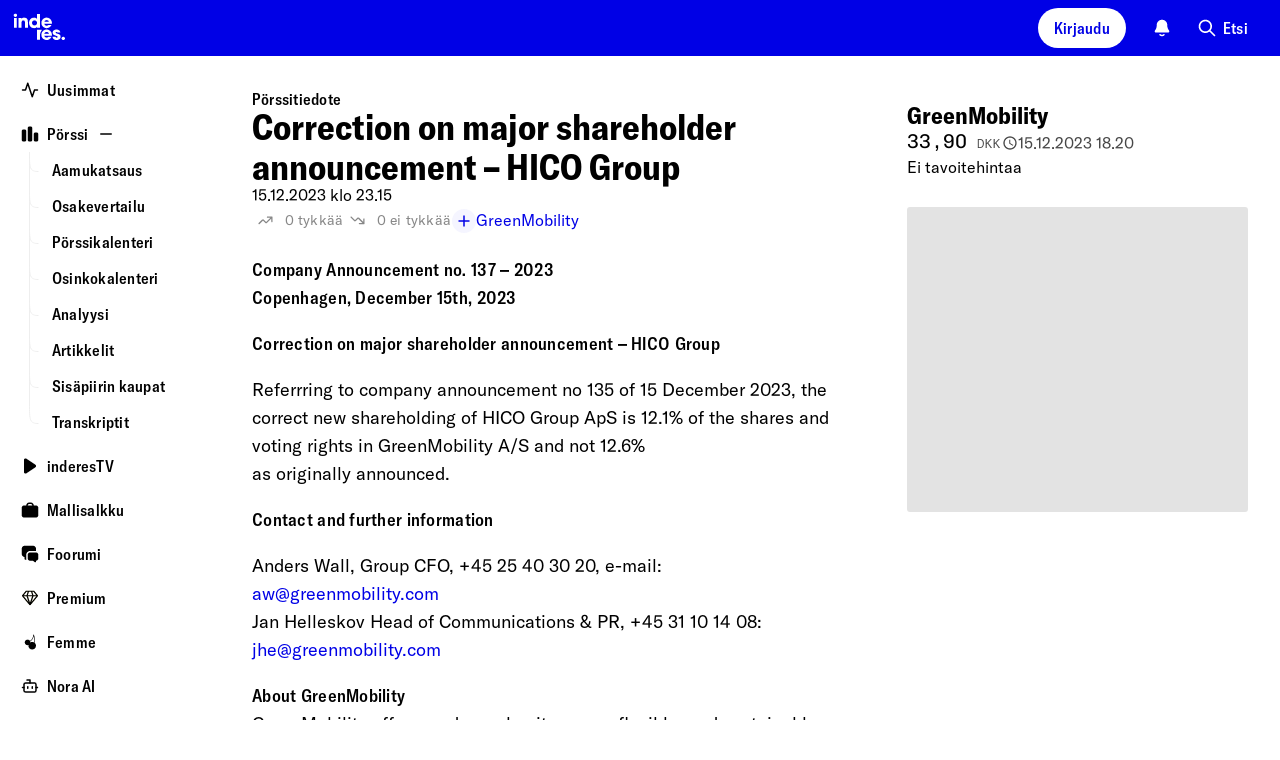

--- FILE ---
content_type: text/html; charset=utf-8
request_url: https://www.inderes.fi/releases/correction-on-major-shareholder-announcement-hico-group
body_size: 62647
content:
<!DOCTYPE html><html lang="fi"><head><meta charSet="utf-8" data-next-head=""/><meta name="viewport" content="width=device-width, initial-scale=1, minimum-scale=1, shrink-to-fit=no" data-next-head=""/><meta property="og:site_name" content="Inderes" data-next-head=""/><meta property="og:type" content="website" data-next-head=""/><meta name="twitter:site" content="@Inderes" data-next-head=""/><title data-next-head="">Correction on major shareholder announcement – HICO Group - Inderes</title><meta property="og:title" content="Correction on major shareholder announcement – HICO Group - Inderes" data-next-head=""/><meta name="twitter:title" content="Correction on major shareholder announcement – HICO Group - Inderes" data-next-head=""/><meta name="description" property="og:description" content="Company Announcement no. 137 – 2023 Copenhagen, December 15th, 2023 Correction on major shareholder announcement – HICO Group Referrring to company announcement no 135 of 15 December 2023, the..." data-next-head=""/><meta name="twitter:description" content="Company Announcement no. 137 – 2023 Copenhagen, December 15th, 2023 Correction on major shareholder announcement – HICO Group Referrring to company announcement no 135 of 15 December 2023, the..." data-next-head=""/><meta property="og:url" content="https://www.inderes.fi/en/releases/correction-on-major-shareholder-announcement-hico-group" data-next-head=""/><link rel="canonical" href="https://www.inderes.fi/en/releases/correction-on-major-shareholder-announcement-hico-group" data-next-head=""/><meta name="og:image" property="og:image" content="https://www.inderes.se/cdn-cgi/image/format=auto/https://content.inderes.se/assets/0ebc676c-8b99-40af-886f-ac15f3f60174.png" data-next-head=""/><meta name="twitter:image" property="twitter:image" content="https://www.inderes.se/cdn-cgi/image/format=auto/https://content.inderes.se/assets/0ebc676c-8b99-40af-886f-ac15f3f60174.png" data-next-head=""/><meta name="twitter:card" content="summary" data-next-head=""/><link rel="alternate" hrefLang="en-se" href="https://www.inderes.se/en/releases/correction-on-major-shareholder-announcement-hico-group" data-next-head=""/><link rel="alternate" hrefLang="en" href="https://www.inderes.fi/en/releases/correction-on-major-shareholder-announcement-hico-group" data-next-head=""/><link rel="alternate" hrefLang="en-dk" href="https://www.inderes.dk/en/releases/correction-on-major-shareholder-announcement-hico-group" data-next-head=""/><meta http-equiv="Content-Security-Policy" content="default-src pub-dd9d98b7ec42412482f2534c30a6ba4d.r2.dev static.inderes.fi &#x27;self&#x27;; connect-src ws: &#x27;self&#x27; plausible.io *.instana.io rest.ably.io *.ably-realtime.com internet-up.ably-realtime.com sentiment.inderes.fi https://widget-pinpoint.s3.eu-north-1.amazonaws.com/ https://api-stage.pinpointestimates.com/ https://api.pinpointestimates.com/ https://firebaseinstallations.googleapis.com/ https://fcmregistrations.googleapis.com/ https://fcm.googleapis.com/ pub-dd9d98b7ec42412482f2534c30a6ba4d.r2.dev static.inderes.fi; script-src &#x27;nonce-3232c367c695c1f8300ea4dd5c23be09&#x27; *.instana.io https://widget-pinpoint.s3.eu-north-1.amazonaws.com/widget-production/index.js https://www.gstatic.com/ pub-dd9d98b7ec42412482f2534c30a6ba4d.r2.dev static.inderes.fi &#x27;self&#x27;; style-src &#x27;self&#x27; &#x27;unsafe-inline&#x27; p.typekit.net use.typekit.net fonts.googleapis.com widget-pinpoint.s3.eu-north-1.amazonaws.com pub-dd9d98b7ec42412482f2534c30a6ba4d.r2.dev static.inderes.fi; img-src *.instana.io * &#x27;self&#x27; data:; font-src &#x27;self&#x27; use.typekit.net fonts.gstatic.com https://widget-pinpoint.s3.eu-north-1.amazonaws.com/widget/ https://widget-pinpoint.s3.eu-north-1.amazonaws.com/widget-production/ pub-dd9d98b7ec42412482f2534c30a6ba4d.r2.dev static.inderes.fi; frame-src mailto: tel: videosync.fi *.videosync.fi events.inderes.com *.events.inderes.com *.streamfabriken.com youtu.be *.youtube.com youtube.com www.youtube-nocookie.com www.tiktok.com player.vimeo.com vimeo.com w.soundcloud.com financialhearings.com *.financialhearings.com open.spotify.com dreambroker.com enchant.fi; "/><script defer="" data-domain="rollup.inderes.fi" event-subdomain="www" src="https://plausible.io/js/script.outbound-links.file-downloads.pageview-props.js" nonce="3232c367c695c1f8300ea4dd5c23be09" event-logged_in="false" event-has_premium="false"></script><link rel="apple-touch-icon" sizes="180x180" href="/apple-touch-icon.png"/><link rel="icon" type="image/png" sizes="32x32" href="/favicon-32x32.png"/><link rel="icon" type="image/png" sizes="16x16" href="/favicon-16x16.png"/><link rel="manifest" href="/site.webmanifest"/><link rel="mask-icon" href="/safari-pinned-tab.svg" color="#0078ff"/><meta name="msapplication-TileColor" content="#0078ff"/><meta name="theme-color" content="#012348"/><link data-next-font="" rel="preconnect" href="/" crossorigin="anonymous"/><link nonce="3232c367c695c1f8300ea4dd5c23be09" rel="preload" href="https://static.inderes.fi/fi2/_next/static/css/8440dcd42158867a.css" as="style" crossorigin="anonymous"/><link nonce="3232c367c695c1f8300ea4dd5c23be09" rel="stylesheet" href="https://static.inderes.fi/fi2/_next/static/css/8440dcd42158867a.css" crossorigin="anonymous" data-n-g=""/><link nonce="3232c367c695c1f8300ea4dd5c23be09" rel="preload" href="https://static.inderes.fi/fi2/_next/static/css/f5190922154f880d.css" as="style" crossorigin="anonymous"/><link nonce="3232c367c695c1f8300ea4dd5c23be09" rel="stylesheet" href="https://static.inderes.fi/fi2/_next/static/css/f5190922154f880d.css" crossorigin="anonymous" data-n-p=""/><link nonce="3232c367c695c1f8300ea4dd5c23be09" rel="preload" href="https://static.inderes.fi/fi2/_next/static/css/edf6b8557c6cb119.css" as="style" crossorigin="anonymous"/><link nonce="3232c367c695c1f8300ea4dd5c23be09" rel="stylesheet" href="https://static.inderes.fi/fi2/_next/static/css/edf6b8557c6cb119.css" crossorigin="anonymous" data-n-p=""/><noscript data-n-css="3232c367c695c1f8300ea4dd5c23be09"></noscript><script defer="" nonce="3232c367c695c1f8300ea4dd5c23be09" crossorigin="anonymous" nomodule="" src="https://static.inderes.fi/fi2/_next/static/chunks/polyfills-42372ed130431b0a.js"></script><script src="https://static.inderes.fi/fi2/_next/static/chunks/webpack-d56b07a2e21344c9.js" nonce="3232c367c695c1f8300ea4dd5c23be09" defer="" crossorigin="anonymous"></script><script src="https://static.inderes.fi/fi2/_next/static/chunks/framework-b9fd9bcc3ecde907.js" nonce="3232c367c695c1f8300ea4dd5c23be09" defer="" crossorigin="anonymous"></script><script src="https://static.inderes.fi/fi2/_next/static/chunks/main-be8958a4bb0a55fe.js" nonce="3232c367c695c1f8300ea4dd5c23be09" defer="" crossorigin="anonymous"></script><script src="https://static.inderes.fi/fi2/_next/static/chunks/pages/_app-e5307a9581e3413a.js" nonce="3232c367c695c1f8300ea4dd5c23be09" defer="" crossorigin="anonymous"></script><script src="https://static.inderes.fi/fi2/_next/static/chunks/58474bfb-5cfad9d7d4e8dbd6.js" nonce="3232c367c695c1f8300ea4dd5c23be09" defer="" crossorigin="anonymous"></script><script src="https://static.inderes.fi/fi2/_next/static/chunks/3013-e4abd6fd54a2da8d.js" nonce="3232c367c695c1f8300ea4dd5c23be09" defer="" crossorigin="anonymous"></script><script src="https://static.inderes.fi/fi2/_next/static/chunks/2934-2a57c6956c04c87b.js" nonce="3232c367c695c1f8300ea4dd5c23be09" defer="" crossorigin="anonymous"></script><script src="https://static.inderes.fi/fi2/_next/static/chunks/1081-3397e08edd565815.js" nonce="3232c367c695c1f8300ea4dd5c23be09" defer="" crossorigin="anonymous"></script><script src="https://static.inderes.fi/fi2/_next/static/chunks/2135-e3fd1ec8a6dd23e1.js" nonce="3232c367c695c1f8300ea4dd5c23be09" defer="" crossorigin="anonymous"></script><script src="https://static.inderes.fi/fi2/_next/static/chunks/9101-e739ba7263fbf8b4.js" nonce="3232c367c695c1f8300ea4dd5c23be09" defer="" crossorigin="anonymous"></script><script src="https://static.inderes.fi/fi2/_next/static/chunks/1944-f26bd2f56eebb645.js" nonce="3232c367c695c1f8300ea4dd5c23be09" defer="" crossorigin="anonymous"></script><script src="https://static.inderes.fi/fi2/_next/static/chunks/9025-3bfca28b3e8f37e6.js" nonce="3232c367c695c1f8300ea4dd5c23be09" defer="" crossorigin="anonymous"></script><script src="https://static.inderes.fi/fi2/_next/static/chunks/6271-284e370b8e15e68d.js" nonce="3232c367c695c1f8300ea4dd5c23be09" defer="" crossorigin="anonymous"></script><script src="https://static.inderes.fi/fi2/_next/static/chunks/7871-1eedac2a00c1b3d4.js" nonce="3232c367c695c1f8300ea4dd5c23be09" defer="" crossorigin="anonymous"></script><script src="https://static.inderes.fi/fi2/_next/static/chunks/8180-9414903f5ed9a8e1.js" nonce="3232c367c695c1f8300ea4dd5c23be09" defer="" crossorigin="anonymous"></script><script src="https://static.inderes.fi/fi2/_next/static/chunks/9495-14b42a22722c3b27.js" nonce="3232c367c695c1f8300ea4dd5c23be09" defer="" crossorigin="anonymous"></script><script src="https://static.inderes.fi/fi2/_next/static/chunks/5914-5ec7292296d4169c.js" nonce="3232c367c695c1f8300ea4dd5c23be09" defer="" crossorigin="anonymous"></script><script src="https://static.inderes.fi/fi2/_next/static/chunks/727-8161e4ed0b1a0bca.js" nonce="3232c367c695c1f8300ea4dd5c23be09" defer="" crossorigin="anonymous"></script><script src="https://static.inderes.fi/fi2/_next/static/chunks/8039-408aabbb53b7faa5.js" nonce="3232c367c695c1f8300ea4dd5c23be09" defer="" crossorigin="anonymous"></script><script src="https://static.inderes.fi/fi2/_next/static/chunks/199-648e2545b3120c1b.js" nonce="3232c367c695c1f8300ea4dd5c23be09" defer="" crossorigin="anonymous"></script><script src="https://static.inderes.fi/fi2/_next/static/chunks/3217-68b99458aa8a35de.js" nonce="3232c367c695c1f8300ea4dd5c23be09" defer="" crossorigin="anonymous"></script><script src="https://static.inderes.fi/fi2/_next/static/chunks/6270-3afb27d439db6022.js" nonce="3232c367c695c1f8300ea4dd5c23be09" defer="" crossorigin="anonymous"></script><script src="https://static.inderes.fi/fi2/_next/static/chunks/3347-86bbe88a1b708503.js" nonce="3232c367c695c1f8300ea4dd5c23be09" defer="" crossorigin="anonymous"></script><script src="https://static.inderes.fi/fi2/_next/static/chunks/1633-89d820901d6e78bf.js" nonce="3232c367c695c1f8300ea4dd5c23be09" defer="" crossorigin="anonymous"></script><script src="https://static.inderes.fi/fi2/_next/static/chunks/11-323c9b1ae0d7072d.js" nonce="3232c367c695c1f8300ea4dd5c23be09" defer="" crossorigin="anonymous"></script><script src="https://static.inderes.fi/fi2/_next/static/chunks/192-b102f9d7f5ea0af3.js" nonce="3232c367c695c1f8300ea4dd5c23be09" defer="" crossorigin="anonymous"></script><script src="https://static.inderes.fi/fi2/_next/static/chunks/pages/content/%5BcontentType%5D/%5BcontentSlug%5D-4a391fe587b7037e.js" nonce="3232c367c695c1f8300ea4dd5c23be09" defer="" crossorigin="anonymous"></script><script src="https://static.inderes.fi/fi2/_next/static/JnxBEPWuwZcqx7nHkKsoz/_buildManifest.js" nonce="3232c367c695c1f8300ea4dd5c23be09" defer="" crossorigin="anonymous"></script><script src="https://static.inderes.fi/fi2/_next/static/JnxBEPWuwZcqx7nHkKsoz/_ssgManifest.js" nonce="3232c367c695c1f8300ea4dd5c23be09" defer="" crossorigin="anonymous"></script></head><body><div id="__next"><script nonce="3232c367c695c1f8300ea4dd5c23be09">((e,i,s,u,m,a,l,h)=>{let d=document.documentElement,w=["light","dark"];function p(n){(Array.isArray(e)?e:[e]).forEach(y=>{let k=y==="class",S=k&&a?m.map(f=>a[f]||f):m;k?(d.classList.remove(...S),d.classList.add(a&&a[n]?a[n]:n)):d.setAttribute(y,n)}),R(n)}function R(n){h&&w.includes(n)&&(d.style.colorScheme=n)}function c(){return window.matchMedia("(prefers-color-scheme: dark)").matches?"dark":"light"}if(u)p(u);else try{let n=localStorage.getItem(i)||s,y=l&&n==="system"?c():n;p(y)}catch(n){}})("data-theme","theme","system",null,["light","dark"],null,true,true)</script><div class="Layouts_pageWrapper__qdAj_"><header class="site-header l-flex MainMenu_container__4ympk"><div class="MainMenu_headerWrapper__E_ebO"><div class="nav-spacer"><a title="Etusivulle" aria-label="inderes.fi etusivulle" href="/"><svg version="1.0" xmlns="http://www.w3.org/2000/svg" width="5rem" height="3.375rem" viewBox="0 0 117 79" fill="none" preserveAspectRatio="xMidYMid meet" class="MainMenu_logo__5ldQ5"><metadata>Copyright © Inderes 2011 - present. All rights reserved.</metadata><g fill="currentColor" stroke="none"><path d="M22.0263 20.0444C21.3172 20.1628 20.5917 20.7011 20.2699 21.3579C19.7953 22.316 19.9535 23.3496 20.6899 24.0978C21.6445 25.056 23.2918 25.0667 24.2572 24.1139C24.7972 23.581 25.0536 22.8005 24.9336 22.0792C24.7536 21.0403 23.919 20.2113 22.8827 20.0444C22.5172 19.9852 22.3972 19.9852 22.0263 20.0444Z"></path><path d="M53.9632 27.4192C53.985 27.4192 54.0068 25.8797 54.0068 24.001V20.5828L56.2705 20.5828H58.5342V30.6759V40.769H56.3523H54.1705L54.165 39.9993C54.165 39.278 54.1596 39.2403 54.0777 39.3695C53.8596 39.6978 53.0959 40.3707 52.7141 40.5699C51.8904 40.9951 51.2795 41.1405 50.1068 41.1835C48.6449 41.2374 47.6794 41.0436 46.5067 40.473C45.394 39.9293 44.6249 39.2887 43.9212 38.3144C42.8739 36.8556 42.383 35.1169 42.4594 33.1037C42.5357 31.0689 43.2121 29.341 44.4394 28.0168C44.8539 27.57 45.6176 26.9671 46.1194 26.6925C48.1267 25.589 50.6359 25.4598 52.4795 26.3696C52.8504 26.5526 53.625 27.0963 53.8105 27.3008C53.8705 27.3654 53.9359 27.4192 53.9632 27.4192ZM53.6359 31.3651C53.0468 30.5092 52.2013 29.9925 51.1486 29.8471C49.8613 29.6695 48.7595 30.0086 47.9195 30.8322C46.8885 31.8496 46.5612 33.3622 47.0522 34.7995C47.374 35.72 48.0667 36.479 48.9395 36.8612C49.8831 37.2703 51.2413 37.2649 52.1795 36.8396C54.1759 35.9461 54.9014 33.2061 53.6359 31.3651Z"></path><path d="M34.8338 25.7827C34.0429 25.8581 33.3337 26.0573 32.7937 26.3587C32.4228 26.5633 31.8283 27.1177 31.5555 27.5053L31.3428 27.8121L31.3155 27.037L31.2883 26.2618L29.2591 26.2457L27.2246 26.2349V33.5019V40.769H29.4064H31.5883V36.5541C31.5883 34.0833 31.6101 32.1885 31.6428 31.9678C31.7901 30.9343 32.2319 30.3152 33.0556 29.9922C33.4756 29.8254 34.632 29.8146 35.052 29.9707C35.8647 30.2721 36.2902 30.945 36.3938 32.0916C36.4156 32.3769 36.4374 34.4493 36.4429 36.6887V40.769H38.6247H40.8121L40.7902 35.5852C40.7739 30.9612 40.763 30.3583 40.6757 29.9492C40.403 28.6034 40.0266 27.8767 39.2248 27.1339C38.6029 26.5579 37.6484 26.1111 36.5411 25.8904C36.1102 25.8043 35.2156 25.7451 34.8338 25.7827Z"></path><path d="M63.6888 27.2146C64.747 26.4448 66.0561 25.9388 67.3161 25.8096C67.9871 25.745 68.3143 25.745 68.9853 25.8096C71.1398 26.0196 73.0053 27.0585 74.3035 28.7595C75.1981 29.9384 75.7217 31.2841 75.8799 32.829C75.9454 33.4319 75.929 34.3847 75.8472 34.67L75.8145 34.7938H70.3107C65.7888 34.7938 64.807 34.8046 64.807 34.8638C64.807 35.0253 64.9925 35.5474 65.1779 35.8973C65.5707 36.6402 66.3779 37.2323 67.3161 37.4638C67.8725 37.6037 68.7671 37.5822 69.2853 37.4207C69.7326 37.2754 70.2235 36.9739 70.5617 36.6294L70.7744 36.4087H73.0272C74.5326 36.4087 75.2799 36.4249 75.2799 36.4625C75.2799 36.6779 74.4617 37.9644 73.9163 38.605C73.0981 39.5631 71.7726 40.4513 70.578 40.8443C69.7653 41.1134 69.3289 41.1727 68.1889 41.1727C67.1634 41.1727 67.098 41.1619 66.4161 40.9896C64.6597 40.5482 63.2961 39.687 62.1779 38.3197C61.447 37.4261 60.9779 36.4841 60.6778 35.2944C60.536 34.7508 60.5251 34.6377 60.5251 33.5826C60.5251 32.3499 60.5742 31.9947 60.8906 31.0526C61.3651 29.61 62.467 28.1028 63.6888 27.2146ZM70.3653 30.0837C70.0053 29.82 69.4707 29.5831 69.0289 29.4916C68.2271 29.3247 67.2616 29.4324 66.5689 29.7661C65.7998 30.1322 65.0852 30.9719 64.8943 31.7363L64.8616 31.887H68.1943H71.5326L71.4944 31.7202C71.4017 31.2572 70.818 30.4067 70.3653 30.0837Z"></path><path d="M20.2972 33.5019V40.769H22.479H24.6609V33.5019V26.2349H22.479H20.2972V33.5019Z"></path><path d="M62.0742 46.238C63.2688 44.65 64.9325 43.6218 66.8798 43.2719C67.4525 43.1697 68.8762 43.1697 69.4762 43.2719C71.6744 43.6434 73.4253 44.7846 74.6363 46.6363C75.0454 47.2553 75.1817 47.5353 75.4381 48.2727C75.7818 49.247 75.9018 49.9468 75.9018 50.9696C75.9072 51.4433 75.8854 51.9224 75.8636 52.0301L75.8199 52.2346H70.3107H64.7961L64.8343 52.4069C65.0907 53.6073 65.9416 54.4685 67.2343 54.8507C67.7471 55.0015 68.8107 54.9907 69.2907 54.8292C69.7162 54.6839 70.218 54.377 70.5289 54.0702L70.7526 53.8495H73.0162C74.2599 53.8495 75.2799 53.8603 75.2799 53.8764C75.2799 53.9733 74.8272 54.77 74.4999 55.2437C73.3817 56.864 71.6144 58.0859 69.8526 58.4466C65.9907 59.2433 62.1179 57.0578 60.8851 53.3919C60.5633 52.423 60.476 51.8309 60.5142 50.6843C60.536 49.9092 60.5688 49.6346 60.6779 49.1932C60.9779 48.0359 61.4088 47.1154 62.0742 46.238ZM70.6489 47.7668C70.2017 47.3254 69.7707 47.0778 69.2035 46.9324C68.5816 46.7763 67.7307 46.7871 67.098 46.9593C66.2907 47.1747 65.5161 47.8206 65.1343 48.5904C65.0143 48.8326 64.9052 49.0964 64.8834 49.1771L64.8507 49.3278H68.1889H71.5326L71.4944 49.1502C71.418 48.7519 71.0689 48.1867 70.6489 47.7668Z"></path><path d="M81.3673 43.272C79.1745 43.6811 77.5982 44.9838 77.0691 46.8247C76.8945 47.4492 76.8945 48.3966 77.0691 48.9241C77.2654 49.4947 77.4945 49.85 77.9745 50.3291C78.7273 51.0719 79.0327 51.228 81.58 52.1593C83.2928 52.7837 83.7183 52.9829 83.9964 53.2789C84.7437 54.081 84.0783 55.163 82.8346 55.163C82.191 55.163 81.3891 54.6193 81.22 54.0595L81.1546 53.8495H78.9564H76.7581L76.7854 54.0218C76.9272 54.8292 77.4072 55.922 77.8654 56.498C78.1763 56.8802 78.8527 57.4561 79.3273 57.736C81.3728 58.9365 84.2364 58.9365 86.3256 57.736C86.9419 57.3808 87.8365 56.4926 88.1202 55.9597C88.562 55.1199 88.7365 54.3501 88.682 53.4566C88.622 52.4069 88.3111 51.6802 87.6674 51.0504C86.9038 50.3021 86.0583 49.8984 84.0946 49.3278C82.8128 48.951 82.3328 48.768 81.9073 48.4881C81.3509 48.1274 81.1873 47.616 81.4709 47.1369C81.6891 46.7763 81.951 46.6632 82.5891 46.6632C83.3964 46.6632 83.751 46.8839 83.9037 47.4815L83.9637 47.7129H86.1128H88.262L88.2292 47.5353C88.0111 46.2649 87.6674 45.5221 86.9638 44.7954C86.2765 44.0848 85.4801 43.6488 84.3619 43.3689C83.9037 43.2558 83.6583 43.2343 82.8073 43.2128C82.0655 43.202 81.6837 43.2128 81.3673 43.272Z"></path><path d="M54.1705 50.916V58.1561H56.3523H58.5342V54.4795C58.5342 52.4609 58.5615 50.5284 58.5887 50.1839C58.7578 48.1545 59.4615 46.3458 60.6669 44.8224C60.9342 44.4887 60.9342 44.4833 60.9342 44.0796V43.6759H57.5523H54.1705V50.916Z"></path><path d="M92.1075 53.855C91.4802 53.9465 90.7984 54.3825 90.4493 54.9155C90.1438 55.3838 90.0511 55.7444 90.0729 56.3527C90.0893 56.821 90.1165 56.9395 90.2638 57.2571C91.0657 58.9312 93.5257 59.1142 94.5948 57.58C95.2275 56.6757 95.1075 55.4053 94.3166 54.5817C93.7548 53.995 92.953 53.7312 92.1075 53.855Z"></path></g></svg></a></div><div class="MainMenu_toolbar__CnrCe l-flex"><div class="l-flex__item MainMenu_separatorTabDesk__z_4ks"></div><div class="l-flex__item"><div class="UserMenu_container__juDqX" data-test="Login"><button type="button" class="cta_base__4mDyC AnonUserMenu_blueFont__k2P3_" title="Kirjaudu" data-test="UtilityMenuLoginButton"><span class="cta_label__JpL4C">Kirjaudu</span></button></div></div><div class="l-flex__item"><div class="Bell_container__iLIxk"><button class="Bell_btn__RwvWw" data-rac="" type="button" tabindex="0" data-react-aria-pressable="true" aria-label="Ilmoitukset" id="react-aria-:R73p6:"><svg width="1.125rem" height="1.125rem" viewBox="0 0 18 18" fill="none" xmlns="http://www.w3.org/2000/svg"><path fill-rule="evenodd" clip-rule="evenodd" d="M6.4524 15.2537C6.7265 14.9431 7.20045 14.9136 7.511 15.1877C7.90809 15.5382 8.42793 15.75 8.99907 15.75C9.57021 15.75 10.09 15.5382 10.4871 15.1877C10.7977 14.9136 11.2716 14.9431 11.5457 15.2537C11.8198 15.5643 11.7903 16.0382 11.4797 16.3123C10.8191 16.8954 9.9496 17.25 8.99907 17.25C8.04854 17.25 7.17901 16.8954 6.5184 16.3123C6.20785 16.0382 6.1783 15.5643 6.4524 15.2537Z" fill="currentColor"></path><path fill-rule="evenodd" clip-rule="evenodd" d="M5.28676 2.28769C6.27133 1.30312 7.60668 0.75 8.99907 0.75C10.3915 0.75 11.7268 1.30312 12.7114 2.28769C13.6959 3.27226 14.2491 4.60761 14.2491 6C14.2491 8.1845 14.7981 9.63289 15.3736 10.5578L15.3825 10.5721C15.6505 11.0028 15.8623 11.3432 16.0051 11.591C16.0767 11.7152 16.1419 11.8348 16.1902 11.9411C16.2143 11.9942 16.2412 12.0592 16.2623 12.1299C16.2798 12.1886 16.3131 12.314 16.3006 12.4667C16.2922 12.5693 16.2713 12.7446 16.1707 12.9257C16.07 13.1068 15.9322 13.2172 15.8496 13.2785C15.6618 13.4178 15.4463 13.4496 15.3743 13.4603L15.371 13.4608C15.2604 13.4771 15.135 13.4853 15.0084 13.4902C14.757 13.5 14.4089 13.5 13.976 13.5H4.02218C3.58927 13.5 3.24116 13.5 2.98972 13.4902C2.86315 13.4853 2.73769 13.4771 2.62713 13.4608L2.62381 13.4603C2.55187 13.4496 2.3363 13.4178 2.14858 13.2785C2.0659 13.2172 1.9281 13.1068 1.82749 12.9257C1.72687 12.7446 1.70595 12.5693 1.69756 12.4667C1.68507 12.314 1.71838 12.1886 1.73586 12.1299C1.75692 12.0592 1.78388 11.9942 1.80798 11.9411C1.85625 11.8348 1.92145 11.7152 1.99301 11.591C2.13584 11.3432 2.34769 11.0027 2.61569 10.572L2.62453 10.5578C3.20007 9.63289 3.74907 8.1845 3.74907 6C3.74907 4.60761 4.30219 3.27226 5.28676 2.28769Z" fill="currentColor"></path></svg></button></div></div><div class="l-flex__item"><div class="u-hide-mobile" data-test="QuickSearchMenu"><button type="button" class="cta_base__4mDyC cta_hasIcon__6aKP2 cta_noBackground__26lBb" title="Etsi"><svg width="20px" height="20px" viewBox="0 0 24 24" fill="none" xmlns="http://www.w3.org/2000/svg"><path fill-rule="evenodd" clip-rule="evenodd" d="M10 2C5.58172 2 2 5.58172 2 10C2 14.4183 5.58172 18 10 18C11.8487 18 13.551 17.3729 14.9056 16.3199L20.2929 21.7071C20.6834 22.0976 21.3166 22.0976 21.7071 21.7071C22.0976 21.3166 22.0976 20.6834 21.7071 20.2929L16.3199 14.9056C17.3729 13.551 18 11.8487 18 10C18 5.58172 14.4183 2 10 2ZM4 10C4 6.68629 6.68629 4 10 4C13.3137 4 16 6.68629 16 10C16 13.3137 13.3137 16 10 16C6.68629 16 4 13.3137 4 10Z" fill="currentColor"></path></svg><span class="cta_label__JpL4C">Etsi</span></button></div><div class="u-only-mobile u-margin-l-a"><button type="button" class="cta_base__4mDyC cta_hasIcon__6aKP2 cta_iconOnly__7MyUe cta_mobileIconOnly__Ytvlz cta_noBackground__26lBb" title="Etsi"><svg width="18px" height="18px" viewBox="0 0 24 24" fill="none" xmlns="http://www.w3.org/2000/svg"><path fill-rule="evenodd" clip-rule="evenodd" d="M10 2C5.58172 2 2 5.58172 2 10C2 14.4183 5.58172 18 10 18C11.8487 18 13.551 17.3729 14.9056 16.3199L20.2929 21.7071C20.6834 22.0976 21.3166 22.0976 21.7071 21.7071C22.0976 21.3166 22.0976 20.6834 21.7071 20.2929L16.3199 14.9056C17.3729 13.551 18 11.8487 18 10C18 5.58172 14.4183 2 10 2ZM4 10C4 6.68629 6.68629 4 10 4C13.3137 4 16 6.68629 16 10C16 13.3137 13.3137 16 10 16C6.68629 16 4 13.3137 4 10Z" fill="currentColor"></path></svg><span class="cta_label__JpL4C"></span></button></div></div><div class="l-flex__item MainMenu_mobileMenu__UX0_S"><button type="button" class="cta_base__4mDyC cta_hasIcon__6aKP2 cta_iconOnly__7MyUe cta_noBackground__26lBb" data-test="MobileMenuCTA"><svg width="18px" height="18px" viewBox="0 0 18 18" fill="none" xmlns="http://www.w3.org/2000/svg"><path fill-rule="evenodd" clip-rule="evenodd" d="M1.5 9C1.5 8.58579 1.83579 8.25 2.25 8.25H15.75C16.1642 8.25 16.5 8.58579 16.5 9C16.5 9.41421 16.1642 9.75 15.75 9.75H2.25C1.83579 9.75 1.5 9.41421 1.5 9Z" fill="currentColor"></path><path fill-rule="evenodd" clip-rule="evenodd" d="M1.5 4.5C1.5 4.08579 1.83579 3.75 2.25 3.75H15.75C16.1642 3.75 16.5 4.08579 16.5 4.5C16.5 4.91421 16.1642 5.25 15.75 5.25H2.25C1.83579 5.25 1.5 4.91421 1.5 4.5Z" fill="currentColor"></path><path fill-rule="evenodd" clip-rule="evenodd" d="M1.5 13.5C1.5 13.0858 1.83579 12.75 2.25 12.75H11.25C11.6642 12.75 12 13.0858 12 13.5C12 13.9142 11.6642 14.25 11.25 14.25H2.25C1.83579 14.25 1.5 13.9142 1.5 13.5Z" fill="currentColor"></path></svg><span class="cta_label__JpL4C"></span></button><style data-emotion="css a3xyjy">.css-a3xyjy{z-index:1200;}</style></div></div></div></header><div class="site-wrapper menuDrawerExpanded"><div class="site-nav nav-spacer SideMenu_menuDrawer__j404x Layouts_sideMenu__PkOZc"><nav class="Layouts_sideMenu__PkOZc"><ul class="SideMenu_menuItems__sjsm0"><li class="SideMenuItem_item__s78U3"><div class="SideMenuItem_linkWrapper__1B9U0"><a class="SideMenuItem_link__s9_XX" href="/"><span class="SideMenuItem_icon__wmv7H"><svg width="1em" height="1em" viewBox="0 0 16 16" fill="none" xmlns="http://www.w3.org/2000/svg"><path fill-rule="evenodd" clip-rule="evenodd" d="M5.99996 1.33334C6.28691 1.33334 6.54167 1.51696 6.63241 1.78919L9.99996 11.8918L11.3675 7.78919C11.4582 7.51696 11.713 7.33334 12 7.33334H14.6666C15.0348 7.33334 15.3333 7.63182 15.3333 8.00001C15.3333 8.3682 15.0348 8.66668 14.6666 8.66668H12.4805L10.6324 14.2108C10.5417 14.4831 10.2869 14.6667 9.99996 14.6667C9.71301 14.6667 9.45825 14.4831 9.3675 14.2108L5.99996 4.1082L4.63241 8.21083C4.54167 8.48306 4.28691 8.66668 3.99996 8.66668H1.33329C0.965103 8.66668 0.666626 8.3682 0.666626 8.00001C0.666626 7.63182 0.965103 7.33334 1.33329 7.33334H3.51945L5.3675 1.78919C5.45825 1.51696 5.71301 1.33334 5.99996 1.33334Z" fill="currentColor"></path></svg></span><span class="SideMenuItem_label__pmSzZ">Uusimmat</span></a></div></li><li class="SideMenuItem_item__s78U3 SideMenuItem_expandable__Wimuv"><div class="SideMenuItem_linkWrapper__1B9U0"><a class="SideMenuItem_link__s9_XX" href="/markets"><span class="SideMenuItem_icon__wmv7H"><svg width="1em" height="1em" viewBox="0 0 16 16" fill="none" xmlns="http://www.w3.org/2000/svg"><path fill-rule="evenodd" clip-rule="evenodd" d="M2.3787 4C2.38578 4.00001 2.39287 4.00001 2.39996 4.00001H2.9333C2.94039 4.00001 2.94748 4.00001 2.95456 4C3.12282 3.99998 3.28668 3.99996 3.42545 4.0113C3.57784 4.02375 3.75767 4.05313 3.93862 4.14533C4.1895 4.27316 4.39347 4.47714 4.5213 4.72802C4.6135 4.90897 4.64288 5.08879 4.65533 5.24119C4.66667 5.37996 4.66665 5.54382 4.66663 5.71207C4.66663 5.71916 4.66663 5.72624 4.66663 5.73334L4.66663 12.9546C4.66665 13.1229 4.66667 13.2867 4.65533 13.4255C4.64288 13.5779 4.6135 13.7577 4.5213 13.9387C4.39347 14.1895 4.1895 14.3935 3.93862 14.5213C3.75767 14.6135 3.57784 14.6429 3.42545 14.6554C3.28667 14.6667 3.12281 14.6667 2.95455 14.6667H2.37871C2.21045 14.6667 2.04658 14.6667 1.90781 14.6554C1.75541 14.6429 1.57559 14.6135 1.39464 14.5213C1.14376 14.3935 0.939785 14.1895 0.811954 13.9387C0.719756 13.7577 0.690377 13.5779 0.677926 13.4255C0.666588 13.2867 0.666608 13.1229 0.666628 12.9546L0.666629 5.73334C0.666629 5.72624 0.666629 5.71916 0.666628 5.71208C0.666608 5.54382 0.666588 5.37996 0.677926 5.24119C0.690377 5.08879 0.719756 4.90897 0.811954 4.72802C0.939785 4.47714 1.14376 4.27316 1.39464 4.14533C1.57559 4.05313 1.75541 4.02375 1.90781 4.0113C2.04658 3.99996 2.21044 3.99998 2.3787 4Z" fill="currentColor"></path><path fill-rule="evenodd" clip-rule="evenodd" d="M7.71203 1.33334C7.71911 1.33334 7.7262 1.33334 7.7333 1.33334L8.26663 1.33334C8.27372 1.33334 8.28081 1.33334 8.28789 1.33334C8.45615 1.33332 8.62001 1.3333 8.75878 1.34464C8.91118 1.35709 9.091 1.38647 9.27195 1.47866C9.52283 1.6065 9.72681 1.81047 9.85464 2.06135C9.94684 2.2423 9.97621 2.42212 9.98867 2.57452C10 2.71329 9.99998 2.87715 9.99996 3.04541C9.99996 3.05249 9.99996 3.05958 9.99996 3.06667L9.99996 12.9546C9.99998 13.1229 10 13.2867 9.98867 13.4255C9.97621 13.5779 9.94684 13.7577 9.85464 13.9387C9.72681 14.1895 9.52283 14.3935 9.27195 14.5213C9.091 14.6135 8.91118 14.6429 8.75878 14.6554C8.62001 14.6667 8.45616 14.6667 8.28791 14.6667H7.71202C7.54377 14.6667 7.37991 14.6667 7.24114 14.6554C7.08875 14.6429 6.90892 14.6135 6.72798 14.5213C6.47709 14.3935 6.27312 14.1895 6.14529 13.9387C6.05309 13.7577 6.02371 13.5779 6.01126 13.4255C5.99992 13.2867 5.99994 13.1229 5.99996 12.9546L5.99996 3.06667C5.99996 3.05958 5.99996 3.05249 5.99996 3.04541C5.99994 2.87715 5.99992 2.71329 6.01126 2.57452C6.02371 2.42212 6.05309 2.2423 6.14529 2.06135C6.27312 1.81047 6.47709 1.6065 6.72797 1.47866C6.90892 1.38647 7.08875 1.35709 7.24114 1.34464C7.37991 1.3333 7.54378 1.33332 7.71203 1.33334Z" fill="currentColor"></path><path fill-rule="evenodd" clip-rule="evenodd" d="M13.0454 6.66667C13.0524 6.66667 13.0595 6.66667 13.0666 6.66667H13.6C13.6071 6.66667 13.6141 6.66667 13.6212 6.66667C13.7895 6.66665 13.9533 6.66663 14.0921 6.67797C14.2445 6.69042 14.4243 6.7198 14.6053 6.812C14.8562 6.93983 15.0601 7.1438 15.188 7.39469C15.2802 7.57563 15.3095 7.75546 15.322 7.90785C15.3333 8.04663 15.3333 8.21049 15.3333 8.37874C15.3333 8.38582 15.3333 8.39291 15.3333 8.40001L15.3333 12.9546C15.3333 13.1229 15.3333 13.2867 15.322 13.4255C15.3095 13.5779 15.2802 13.7577 15.188 13.9387C15.0601 14.1895 14.8562 14.3935 14.6053 14.5213C14.4243 14.6135 14.2445 14.6429 14.0921 14.6554C13.9533 14.6667 13.7895 14.6667 13.6212 14.6667H13.0454C12.8771 14.6667 12.7133 14.6667 12.5745 14.6554C12.4221 14.6429 12.2423 14.6135 12.0613 14.5213C11.8104 14.3935 11.6065 14.1895 11.4786 13.9387C11.3864 13.7577 11.357 13.5779 11.3446 13.4255C11.3333 13.2867 11.3333 13.1229 11.3333 12.9546L11.3333 8.40001C11.3333 8.39291 11.3333 8.38582 11.3333 8.37874C11.3333 8.21049 11.3333 8.04663 11.3446 7.90785C11.357 7.75546 11.3864 7.57563 11.4786 7.39469C11.6065 7.1438 11.8104 6.93983 12.0613 6.812C12.2423 6.7198 12.4221 6.69042 12.5745 6.67797C12.7132 6.66663 12.8771 6.66665 13.0454 6.66667Z" fill="currentColor"></path></svg></span><span class="SideMenuItem_label__pmSzZ">Pörssi</span></a><button class="SideMenuItem_expandButton__lGnfL" type="button"><svg xmlns="http://www.w3.org/2000/svg" version="1.1" width="1.125rem" height="1.125rem" viewBox="0 0 24 24"><path style="fill:currentColor" fill-rule="evenodd" clip-rule="evenodd" d="M4 12C4 11.4477 4.44772 11 5 11H19C19.5523 11 20 11.4477 20 12C20 12.5523 19.5523 13 19 13H5C4.44772 13 4 12.5523 4 12Z"></path></svg></button></div><div class="SideMenuItem_submenuContainer__tz7Q4 SideMenuItem_subMenuExpanded__Oimx7"><ul class="SideMenuItem_subMenu__kWTNq"><li class="SideMenuItem_subItem__v0LXX"><div class="SideMenuItem_subLinkWrapper__Xehp5"><a class="SideMenuItem_subItemLink__LtfOc" href="/morning-reviews"><span class="SideMenuItem_subLinkLabel__TMvuG">Aamukatsaus</span></a></div></li><li class="SideMenuItem_subItem__v0LXX"><div class="SideMenuItem_subLinkWrapper__Xehp5"><a class="SideMenuItem_subItemLink__LtfOc" href="/stock-comparison"><span class="SideMenuItem_subLinkLabel__TMvuG">Osakevertailu</span></a></div></li><li class="SideMenuItem_subItem__v0LXX"><div class="SideMenuItem_subLinkWrapper__Xehp5"><a class="SideMenuItem_subItemLink__LtfOc" href="/markets/calendar"><span class="SideMenuItem_subLinkLabel__TMvuG">Pörssikalenteri</span></a></div></li><li class="SideMenuItem_subItem__v0LXX"><div class="SideMenuItem_subLinkWrapper__Xehp5"><a class="SideMenuItem_subItemLink__LtfOc" href="/markets/calendar/dividends"><span class="SideMenuItem_subLinkLabel__TMvuG">Osinkokalenteri</span></a></div></li><li class="SideMenuItem_subItem__v0LXX"><div class="SideMenuItem_subLinkWrapper__Xehp5"><a class="SideMenuItem_subItemLink__LtfOc" href="/research"><span class="SideMenuItem_subLinkLabel__TMvuG">Analyysi</span></a></div></li><li class="SideMenuItem_subItem__v0LXX"><div class="SideMenuItem_subLinkWrapper__Xehp5"><a class="SideMenuItem_subItemLink__LtfOc" href="/articles"><span class="SideMenuItem_subLinkLabel__TMvuG">Artikkelit</span></a></div></li><li class="SideMenuItem_subItem__v0LXX"><div class="SideMenuItem_subLinkWrapper__Xehp5"><a class="SideMenuItem_subItemLink__LtfOc" href="/insider-transactions"><span class="SideMenuItem_subLinkLabel__TMvuG">Sisäpiirin kaupat</span></a></div></li><li class="SideMenuItem_subItem__v0LXX"><div class="SideMenuItem_subLinkWrapper__Xehp5"><a class="SideMenuItem_subItemLink__LtfOc" href="/transcripts"><span class="SideMenuItem_subLinkLabel__TMvuG">Transkriptit</span></a></div></li></ul></div></li><li class="SideMenuItem_item__s78U3"><div class="SideMenuItem_linkWrapper__1B9U0"><a class="SideMenuItem_link__s9_XX" href="/videos"><span class="SideMenuItem_icon__wmv7H"><svg width="1em" height="1em" viewBox="0 0 16 16" fill="none" xmlns="http://www.w3.org/2000/svg"><path fill-rule="evenodd" clip-rule="evenodd" d="M5.33746 1.86821C5.34543 1.87353 5.35342 1.87886 5.36144 1.88421L12.3939 6.57253C12.5974 6.70816 12.7861 6.83391 12.931 6.95077C13.0822 7.07273 13.2605 7.24185 13.3631 7.48925C13.4987 7.81625 13.4987 8.18376 13.3631 8.51077C13.2605 8.75817 13.0822 8.92729 12.931 9.04924C12.7861 9.1661 12.5974 9.29184 12.394 9.42746L5.33748 14.1318C5.08876 14.2976 4.8651 14.4468 4.67533 14.5496C4.48542 14.6525 4.22474 14.7701 3.92049 14.752C3.53132 14.7287 3.17182 14.5363 2.93662 14.2254C2.75273 13.9823 2.70599 13.7002 2.68628 13.4851C2.66659 13.2701 2.66661 13.0014 2.66663 12.7024L2.66663 3.32643C2.66663 3.31679 2.66663 3.30718 2.66663 3.2976C2.66661 2.99867 2.66659 2.72987 2.68628 2.51492C2.70599 2.29982 2.75273 2.01769 2.93662 1.77461C3.17182 1.46369 3.53132 1.27129 3.92049 1.24806C4.22474 1.22989 4.48542 1.3475 4.67533 1.45042C4.8651 1.55326 5.08874 1.70238 5.33746 1.86821Z" fill="currentColor"></path></svg></span><span class="SideMenuItem_label__pmSzZ">inderesTV</span></a></div></li><li class="SideMenuItem_item__s78U3"><div class="SideMenuItem_linkWrapper__1B9U0"><a class="SideMenuItem_link__s9_XX" href="/portfolio"><span class="SideMenuItem_icon__wmv7H"><svg width="1em" height="1em" viewBox="0 0 16 16" fill="none" xmlns="http://www.w3.org/2000/svg"><path fill-rule="evenodd" clip-rule="evenodd" d="M7.9083 1.33337H8.09174C8.622 1.33309 9.01577 1.33287 9.35687 1.42427C10.2771 1.67085 10.9959 2.38964 11.2425 3.30989C11.2974 3.51485 11.3193 3.73883 11.3279 4.00001H12.559C12.9104 4 13.2136 3.99999 13.4633 4.02039C13.7269 4.04193 13.989 4.08947 14.2413 4.218C14.6176 4.40975 14.9236 4.71571 15.1153 5.09203C15.2438 5.34428 15.2914 5.60643 15.3129 5.86999C15.3333 6.1197 15.3333 6.42287 15.3333 6.7743V11.8924C15.3333 12.2438 15.3333 12.547 15.3129 12.7967C15.2914 13.0603 15.2438 13.3224 15.1153 13.5747C14.9236 13.951 14.6176 14.2569 14.2413 14.4487C13.989 14.5772 13.7269 14.6248 13.4633 14.6463C13.2136 14.6667 12.9105 14.6667 12.5591 14.6667H3.44095C3.08954 14.6667 2.78631 14.6667 2.53661 14.6463C2.27305 14.6248 2.0109 14.5772 1.75865 14.4487C1.38232 14.2569 1.07636 13.951 0.884615 13.5747C0.756085 13.3224 0.708541 13.0603 0.687007 12.7967C0.666605 12.547 0.666615 12.2438 0.666627 11.8924V6.77431C0.666615 6.42289 0.666605 6.1197 0.687007 5.86999C0.708541 5.60643 0.756085 5.34428 0.884615 5.09203C1.07636 4.71571 1.38232 4.40975 1.75865 4.218C2.0109 4.08947 2.27305 4.04193 2.53661 4.02039C2.78632 3.99999 3.0895 4 3.44093 4.00001H4.67217C4.68079 3.73883 4.70264 3.51485 4.75756 3.30989C5.00413 2.38964 5.72293 1.67085 6.64317 1.42427C6.98427 1.33287 7.37805 1.33309 7.9083 1.33337ZM9.99345 4.00001H6.0066C6.01272 3.82834 6.02424 3.73417 6.04546 3.65498C6.16875 3.19486 6.52814 2.83546 6.98827 2.71217C7.13645 2.67247 7.33712 2.66674 8.00002 2.66674C8.66293 2.66674 8.8636 2.67247 9.01178 2.71217C9.4719 2.83546 9.8313 3.19486 9.95459 3.65498C9.97581 3.73417 9.98732 3.82834 9.99345 4.00001Z" fill="currentColor"></path></svg></span><span class="SideMenuItem_label__pmSzZ">Mallisalkku</span></a></div></li><li class="SideMenuItem_item__s78U3"><div class="SideMenuItem_linkWrapper__1B9U0"><a class="SideMenuItem_link__s9_XX" href="https://forum.inderes.com/?tl=fi"><span class="SideMenuItem_icon__wmv7H"><svg width="1em" height="1em" viewBox="0 0 16 16" fill="none" xmlns="http://www.w3.org/2000/svg"><path fill-rule="evenodd" clip-rule="evenodd" d="M8.77426 6.66666H12.559C12.9104 6.66664 13.2136 6.66663 13.4633 6.68704C13.7269 6.70857 13.989 6.75611 14.2413 6.88464C14.6176 7.07639 14.9236 7.38235 15.1153 7.75868C15.2438 8.01093 15.2914 8.27307 15.3129 8.53664C15.3333 8.78636 15.3333 9.08954 15.3333 9.44097V11.2975C15.3333 11.5899 15.3333 11.8423 15.3191 12.0511C15.3041 12.271 15.2711 12.4909 15.1811 12.7082C14.9781 13.1983 14.5887 13.5876 14.0987 13.7906C13.8814 13.8806 13.6614 13.9136 13.4415 13.9286C13.4067 13.931 13.3706 13.933 13.3333 13.9346V14.6667C13.3333 14.9149 13.1954 15.1425 12.9754 15.2575C12.7555 15.3725 12.4899 15.3557 12.2861 15.214L10.8351 14.2053C10.6116 14.0499 10.5664 14.0216 10.5237 14.0022C10.4745 13.9799 10.4227 13.9637 10.3695 13.9539C10.3234 13.9454 10.2701 13.9428 9.99791 13.9428H8.77428C8.42284 13.9429 8.11966 13.9429 7.86994 13.9225C7.60638 13.9009 7.34423 13.8534 7.09198 13.7249C6.71565 13.5331 6.40969 13.2272 6.21795 12.8508C6.08942 12.5986 6.04187 12.3364 6.02034 12.0729C5.99994 11.8232 5.99995 11.52 5.99996 11.1685V9.44096C5.99995 9.08953 5.99994 8.78635 6.02034 8.53664C6.04187 8.27307 6.08942 8.01093 6.21795 7.75868C6.40969 7.38235 6.71565 7.07639 7.09198 6.88464C7.34423 6.75611 7.60638 6.70857 7.86994 6.68704C8.11965 6.66663 8.42283 6.66664 8.77426 6.66666Z" fill="currentColor"></path><path d="M9.49418 0.666657H4.50578C3.96914 0.666649 3.52622 0.666642 3.16543 0.69612C2.7907 0.726737 2.44623 0.792446 2.12267 0.957307C1.62091 1.21297 1.21296 1.62092 0.957295 2.12268C0.792435 2.44624 0.726725 2.79071 0.696108 3.16544C0.66663 3.52624 0.666637 3.96914 0.666646 4.50579L0.666636 7.68055C0.666547 7.97497 0.666481 8.19313 0.694802 8.38648C0.865558 9.55222 1.78108 10.4677 2.94683 10.6385C2.99449 10.6455 3.0242 10.6634 3.03702 10.674L3.03701 11.7259C3.03699 11.9076 3.03696 12.0859 3.04964 12.2293C3.0609 12.3566 3.09041 12.6204 3.27782 12.839C3.48673 13.0827 3.79993 13.2113 4.11981 13.1847C4.40676 13.1609 4.61311 12.9939 4.7106 12.9112C4.73837 12.8877 4.76714 12.862 4.79668 12.8346C4.73497 12.5941 4.70694 12.3711 4.69145 12.1815C4.66647 11.8757 4.66656 11.5226 4.66663 11.1968V9.41276C4.66656 9.087 4.66647 8.73379 4.69145 8.42808C4.71972 8.08206 4.78969 7.62492 5.02995 7.15337C5.34953 6.52616 5.85947 6.01623 6.48667 5.69665C6.95822 5.45639 7.41536 5.38642 7.76138 5.35815C8.0671 5.33317 8.42029 5.33325 8.74605 5.33333H12.5872C12.831 5.33327 13.0902 5.33321 13.3333 5.34365V4.50577C13.3333 3.96914 13.3333 3.52623 13.3039 3.16544C13.2732 2.79071 13.2075 2.44624 13.0427 2.12268C12.787 1.62092 12.3791 1.21297 11.8773 0.957307C11.5537 0.792446 11.2093 0.726737 10.8345 0.69612C10.4737 0.666642 10.0308 0.666649 9.49418 0.666657Z" fill="currentColor"></path></svg></span><span class="SideMenuItem_label__pmSzZ">Foorumi</span></a></div></li><li class="SideMenuItem_item__s78U3"><div class="SideMenuItem_linkWrapper__1B9U0"><a class="SideMenuItem_link__s9_XX" href="/premium"><span class="SideMenuItem_icon__wmv7H"><svg width="1em" height="1em" viewBox="0 0 24 24" fill="none" xmlns="http://www.w3.org/2000/svg"><path d="M2.49954 9H21.4995M9.99954 3L7.99954 9L11.9995 20.5L15.9995 9L13.9995 3M12.6141 20.2625L21.5727 9.51215C21.7246 9.32995 21.8005 9.23885 21.8295 9.13717C21.8551 9.04751 21.8551 8.95249 21.8295 8.86283C21.8005 8.76114 21.7246 8.67005 21.5727 8.48785L17.2394 3.28785C17.1512 3.18204 17.1072 3.12914 17.0531 3.09111C17.0052 3.05741 16.9518 3.03238 16.8953 3.01717C16.8314 3 16.7626 3 16.6248 3H7.37424C7.2365 3 7.16764 3 7.10382 3.01717C7.04728 3.03238 6.99385 3.05741 6.94596 3.09111C6.89192 3.12914 6.84783 3.18204 6.75966 3.28785L2.42633 8.48785C2.2745 8.67004 2.19858 8.76114 2.16957 8.86283C2.144 8.95249 2.144 9.04751 2.16957 9.13716C2.19858 9.23885 2.2745 9.32995 2.42633 9.51215L11.385 20.2625C11.596 20.5158 11.7015 20.6424 11.8279 20.6886C11.9387 20.7291 12.0603 20.7291 12.1712 20.6886C12.2975 20.6424 12.4031 20.5158 12.6141 20.2625Z" stroke="#FEF9C9" stroke-width="1.65" stroke-linecap="round" stroke-linejoin="round"></path><path d="M2.49954 9H21.4995M9.99954 3L7.99954 9L11.9995 20.5L15.9995 9L13.9995 3M12.6141 20.2625L21.5727 9.51215C21.7246 9.32995 21.8005 9.23885 21.8295 9.13717C21.8551 9.04751 21.8551 8.95249 21.8295 8.86283C21.8005 8.76114 21.7246 8.67005 21.5727 8.48785L17.2394 3.28785C17.1512 3.18204 17.1072 3.12914 17.0531 3.09111C17.0052 3.05741 16.9518 3.03238 16.8953 3.01717C16.8314 3 16.7626 3 16.6248 3H7.37424C7.2365 3 7.16764 3 7.10382 3.01717C7.04728 3.03238 6.99385 3.05741 6.94596 3.09111C6.89192 3.12914 6.84783 3.18204 6.75966 3.28785L2.42633 8.48785C2.2745 8.67004 2.19858 8.76114 2.16957 8.86283C2.144 8.95249 2.144 9.04751 2.16957 9.13716C2.19858 9.23885 2.2745 9.32995 2.42633 9.51215L11.385 20.2625C11.596 20.5158 11.7015 20.6424 11.8279 20.6886C11.9387 20.7291 12.0603 20.7291 12.1712 20.6886C12.2975 20.6424 12.4031 20.5158 12.6141 20.2625Z" stroke="currentColor" stroke-width="1.65" stroke-linecap="round" stroke-linejoin="round"></path></svg></span><span class="SideMenuItem_label__pmSzZ">Premium</span></a></div></li><li class="SideMenuItem_item__s78U3"><div class="SideMenuItem_linkWrapper__1B9U0"><a class="SideMenuItem_link__s9_XX" href="/femme"><span class="SideMenuItem_icon__wmv7H"><svg width="1em" height="1em" viewBox="0 0 24 24" fill="none" xmlns="http://www.w3.org/2000/svg"><path d="M17.9545 12.9379C19.9727 8.40691 17.1364 2.46924 17.0136 2.22578C16.9318 2.06347 16.7545 1.9688 16.5773 2.00937C16.4 2.06347 16.2773 2.21225 16.2773 2.40161C16.2773 2.45571 16.4136 7.92 11.9 10.5169C11.2455 9.48895 10.0727 8.79915 8.75 8.79915C6.67727 8.79915 5 10.4628 5 12.5187C5 14.5745 6.67727 16.2382 8.75 16.2382C9.17273 16.2382 9.56818 16.1705 9.95 16.0488C9.88182 16.3464 9.85455 16.6574 9.85455 16.9685C9.85455 19.7412 12.1318 22 14.9273 22C17.7227 22 20 19.7412 20 16.9685C20 15.3184 19.1955 13.8577 17.9545 12.9379ZM17.2864 12.5187C16.5773 12.1535 15.7864 11.9371 14.9273 11.9371C14.0682 11.9371 13.2227 12.167 12.5 12.5592V12.5187C12.5 12.0588 12.4182 11.6124 12.2545 11.2067C15.5682 9.31312 16.5909 6.02643 16.9182 4.02467C17.6136 6.02643 18.5409 9.63773 17.2864 12.5187Z" fill="currentColor"></path></svg></span><span class="SideMenuItem_label__pmSzZ">Femme</span></a></div></li><li class="SideMenuItem_item__s78U3"><div class="SideMenuItem_linkWrapper__1B9U0"><a class="SideMenuItem_link__s9_XX" href="/chat"><span class="SideMenuItem_icon__wmv7H"><svg width="1rem" height="1rem" viewBox="0 0 24 24" fill="none" stroke="currentColor" stroke-width="2" stroke-linecap="round" stroke-linejoin="round" xmlns="http://www.w3.org/2000/svg"><path d="M12 8V4H8"></path><rect width="16" height="12" x="4" y="8" rx="2"></rect><path d="M2 14h2"></path><path d="M20 14h2"></path><path d="M15 13v2"></path><path d="M9 13v2"></path></svg></span><span class="SideMenuItem_label__pmSzZ">Nora AI</span></a></div></li><li class="SideMenuItem_item__s78U3 SideMenuItem_expandable__Wimuv"><div class="SideMenuItem_linkWrapper__1B9U0"><a class="SideMenuItem_link__s9_XX" href="/investing-school"><span class="SideMenuItem_icon__wmv7H"><svg width="1em" height="1em" viewBox="0 0 24 24" fill="none" xmlns="http://www.w3.org/2000/svg"><path d="M5.98984 17.7C5.04306 16.8333 4.30805 15.8208 3.78483 14.6625C3.26161 13.5042 3 12.2833 3 11C3 8.5 3.87204 6.375 5.61611 4.625C7.36018 2.875 9.47798 2 11.9695 2C14.0458 2 15.8854 2.6125 17.4883 3.8375C19.0911 5.0625 20.1334 6.65833 20.6151 8.625L21.9107 13.75C21.9938 14.0667 21.9356 14.3542 21.7363 14.6125C21.537 14.8708 21.2712 15 20.939 15H18.9458V18C18.9458 18.55 18.7506 19.0208 18.3603 19.4125C17.97 19.8042 17.5007 20 16.9526 20H14.9594V21C14.9594 21.2833 14.8638 21.5208 14.6728 21.7125C14.4818 21.9042 14.2451 22 13.9627 22C13.6804 22 13.4437 21.9042 13.2527 21.7125C13.0616 21.5208 12.9661 21.2833 12.9661 21V19C12.9661 18.7167 13.0616 18.4792 13.2527 18.2875C13.4437 18.0958 13.6804 18 13.9627 18H16.9526V14C16.9526 13.7167 17.0481 13.4792 17.2391 13.2875C17.4301 13.0958 17.6668 13 17.9492 13H19.6434L18.6967 9.125C18.3146 7.60833 17.5007 6.375 16.255 5.425C15.0092 4.475 13.5807 4 11.9695 4C10.0427 4 8.39832 4.675 7.03628 6.025C5.67424 7.375 4.99323 9.01667 4.99323 10.95C4.99323 11.95 5.1967 12.9 5.60365 13.8C6.0106 14.7 6.58781 15.5 7.33527 16.2L7.98306 16.8V21C7.98306 21.2833 7.88756 21.5208 7.69654 21.7125C7.50552 21.9042 7.26882 22 6.98645 22C6.70408 22 6.46738 21.9042 6.27636 21.7125C6.08535 21.5208 5.98984 21.2833 5.98984 21V17.7ZM11.9695 16C12.2519 16 12.4886 15.9042 12.6796 15.7125C12.8706 15.5208 12.9661 15.2833 12.9661 15C12.9661 14.7167 12.8706 14.4792 12.6796 14.2875C12.4886 14.0958 12.2519 14 11.9695 14C11.6871 14 11.4504 14.0958 11.2594 14.2875C11.0684 14.4792 10.9729 14.7167 10.9729 15C10.9729 15.2833 11.0684 15.5208 11.2594 15.7125C11.4504 15.9042 11.6871 16 11.9695 16ZM12.0443 7.425C12.4097 7.425 12.7128 7.525 12.9537 7.725C13.1945 7.925 13.3149 8.18333 13.3149 8.5C13.3149 8.76667 13.2443 9.02083 13.1032 9.2625C12.962 9.50417 12.6838 9.84167 12.2685 10.275C11.9529 10.6083 11.7245 10.9042 11.5833 11.1625C11.4421 11.4208 11.3466 11.7167 11.2968 12.05C11.2636 12.25 11.3176 12.425 11.4588 12.575C11.5999 12.725 11.7785 12.8 11.9944 12.8C12.1771 12.8 12.3474 12.7375 12.5052 12.6125C12.663 12.4875 12.7668 12.3167 12.8166 12.1C12.8665 11.9 12.9454 11.7042 13.0533 11.5125C13.1613 11.3208 13.3316 11.1 13.5641 10.85C14.0956 10.2667 14.4444 9.825 14.6105 9.525C14.7766 9.225 14.8597 8.88333 14.8597 8.5C14.8597 7.8 14.5898 7.20833 14.0499 6.725C13.5101 6.24167 12.8416 6 12.0443 6C11.5127 6 11.0103 6.12917 10.5369 6.3875C10.0635 6.64583 9.68561 7 9.40324 7.45C9.30358 7.61667 9.29942 7.79167 9.39078 7.975C9.48214 8.15833 9.61917 8.29167 9.80188 8.375C9.98459 8.45833 10.1632 8.47083 10.3376 8.4125C10.512 8.35417 10.6656 8.23333 10.7985 8.05C10.9646 7.85 11.1556 7.69583 11.3715 7.5875C11.5875 7.47917 11.8117 7.425 12.0443 7.425Z" fill="currentColor"></path></svg></span><span class="SideMenuItem_label__pmSzZ">Opi</span></a><button class="SideMenuItem_expandButton__lGnfL" type="button"><svg xmlns="http://www.w3.org/2000/svg" width="1.125rem" height="1.125rem" viewBox="0 0 18 20" fill="none"><path d="M8 10.9926H2V8.99255H8V2.99255H10V8.99255H16V10.9926H10V16.9926H8V10.9926Z" fill="currentColor"></path></svg></button></div><div class="SideMenuItem_submenuContainer__tz7Q4"><ul class="SideMenuItem_subMenu__kWTNq"><li class="SideMenuItem_subItem__v0LXX"><div class="SideMenuItem_subLinkWrapper__Xehp5"><a class="SideMenuItem_subItemLink__LtfOc" href="/investing-school"><span class="SideMenuItem_subLinkLabel__TMvuG">Sijoituskoulu</span></a></div></li><li class="SideMenuItem_subItem__v0LXX"><div class="SideMenuItem_subLinkWrapper__Xehp5"><a class="SideMenuItem_subItemLink__LtfOc" href="/questions-and-answers"><span class="SideMenuItem_subLinkLabel__TMvuG">Q&amp;A</span></a></div></li><li class="SideMenuItem_subItem__v0LXX"><div class="SideMenuItem_subLinkWrapper__Xehp5"><a class="SideMenuItem_subItemLink__LtfOc" href="/analysis-school"><span class="SideMenuItem_subLinkLabel__TMvuG">Analyysikoulu</span></a></div></li></ul></div></li><li class="SideMenuItem_item__s78U3 SideMenuItem_expandable__Wimuv"><div class="SideMenuItem_linkWrapper__1B9U0"><a class="SideMenuItem_link__s9_XX" href="/about"><span class="SideMenuItem_icon__wmv7H"><svg width="1em" height="1em" viewBox="0 0 24 24" fill="currentColor" xmlns="http://www.w3.org/2000/svg"><path d="M10.3888 15.0345C10.3888 13.931 10.4987 13.1073 10.7186 12.5632C10.9384 12.0192 11.3971 11.4406 12.0945 10.8276C12.7465 10.2605 13.1862 9.8046 13.4136 9.45977C13.6411 9.11494 13.7548 8.72797 13.7548 8.29885C13.7548 7.71648 13.5501 7.23755 13.1407 6.86207C12.7313 6.48659 12.2082 6.29885 11.5714 6.29885C11.0104 6.29885 10.5177 6.4751 10.0931 6.82759C9.66856 7.18008 9.36532 7.66284 9.18337 8.27586L7 7.35632C7.31841 6.34483 7.89837 5.53257 8.73987 4.91954C9.58138 4.30651 10.5252 4 11.5714 4C12.9209 4 14.0201 4.39464 14.8692 5.18391C15.7183 5.97318 16.1429 6.98851 16.1429 8.22989C16.1429 8.87356 16.0026 9.45977 15.7221 9.98851C15.4416 10.5172 14.9375 11.1264 14.2097 11.8161C13.588 12.3985 13.2052 12.8621 13.0611 13.2069C12.9171 13.5517 12.8375 14.1609 12.8223 15.0345H10.3888ZM11.5714 20C11.1166 20 10.7299 19.8391 10.4115 19.5172C10.0931 19.1954 9.9339 18.8046 9.9339 18.3448C9.9339 17.8851 10.0931 17.4943 10.4115 17.1724C10.7299 16.8506 11.1166 16.6897 11.5714 16.6897C12.0263 16.6897 12.4129 16.8506 12.7313 17.1724C13.0498 17.4943 13.209 17.8851 13.209 18.3448C13.209 18.8046 13.0498 19.1954 12.7313 19.5172C12.4129 19.8391 12.0263 20 11.5714 20Z"></path></svg></span><span class="SideMenuItem_label__pmSzZ">Meistä</span></a><button class="SideMenuItem_expandButton__lGnfL" type="button"><svg xmlns="http://www.w3.org/2000/svg" width="1.125rem" height="1.125rem" viewBox="0 0 18 20" fill="none"><path d="M8 10.9926H2V8.99255H8V2.99255H10V8.99255H16V10.9926H10V16.9926H8V10.9926Z" fill="currentColor"></path></svg></button></div><div class="SideMenuItem_submenuContainer__tz7Q4"><ul class="SideMenuItem_subMenu__kWTNq"><li class="SideMenuItem_subItem__v0LXX"><div class="SideMenuItem_subLinkWrapper__Xehp5"><a class="SideMenuItem_subItemLink__LtfOc" href="/companies?page=1&amp;isCovered=1"><span class="SideMenuItem_subLinkLabel__TMvuG">Seurantayhtiöt</span></a></div></li><li class="SideMenuItem_subItem__v0LXX"><div class="SideMenuItem_subLinkWrapper__Xehp5"><a class="SideMenuItem_subItemLink__LtfOc" href="/people"><span class="SideMenuItem_subLinkLabel__TMvuG">Tiimi</span></a></div></li></ul></div></li></ul><ul class="SideMenu_settings__RBsoH"><li class="SideMenuItem_item__s78U3"><div class="SideMenuItem_linkWrapper__1B9U0"><button class="OptionalLink_button___rxX1 SideMenuItem_link__s9_XX" type="button"><span class="SideMenuItem_icon__wmv7H"><svg width="1em" height="1em" viewBox="0 0 16 16" fill="none" xmlns="http://www.w3.org/2000/svg"><path d="M2 1.33331C2.36819 1.33331 2.66667 1.63179 2.66667 1.99998L2.66667 14C2.66667 14.3682 2.36819 14.6666 2 14.6666C1.63181 14.6666 1.33333 14.3682 1.33333 14V1.99998C1.33333 1.63179 1.63181 1.33331 2 1.33331Z" fill="currentcolor"></path><path d="M6.27614 7.33331L9.80474 3.80472C10.0651 3.54437 10.0651 3.12226 9.80474 2.86191C9.54439 2.60156 9.12228 2.60156 8.86193 2.86191L4.19526 7.52857C3.93491 7.78892 3.93491 8.21103 4.19526 8.47138L8.86193 13.1381C9.12228 13.3984 9.54439 13.3984 9.80474 13.1381C10.0651 12.8777 10.0651 12.4556 9.80474 12.1952L6.27614 8.66665L14 8.66665C14.3682 8.66665 14.6667 8.36817 14.6667 7.99998C14.6667 7.63179 14.3682 7.33331 14 7.33331L6.27614 7.33331Z" fill="currentcolor"></path></svg></span><span class="SideMenuItem_label__pmSzZ">Piilota</span></button></div></li><div><li class="SideMenuItem_item__s78U3"><div class="SideMenuItem_linkWrapper__1B9U0" data-test="LanguageSwitcher"><button class="OptionalLink_button___rxX1 SideMenuItem_link__s9_XX" type="button"><span class="SideMenuItem_icon__wmv7H"><svg xmlns="http://www.w3.org/2000/svg" version="1.1" preserveAspectRatio="xMidYMid meet" viewBox="0 0 14 14" width="1em" height="1em"><circle cx="7" cy="7" r="6.5" fill="none" stroke="currentColor" stroke-linecap="round" stroke-linejoin="round"></circle><path d="M1,9.5H2.75A1.75,1.75,0,0,0,4.5,7.75V6.25A1.75,1.75,0,0,1,6.25,4.5,1.75,1.75,0,0,0,8,2.75V.57" fill="none" stroke="currentColor" stroke-linecap="round" stroke-linejoin="round"></path><path d="M13.5,6.9a3.56,3.56,0,0,0-1.62-.4H9.75a1.75,1.75,0,0,0,0,3.5A1.25,1.25,0,0,1,11,11.25v.87" fill="none" stroke="currentColor" stroke-linecap="round" stroke-linejoin="round"></path></svg></span><span class="SideMenuItem_label__pmSzZ">Kieli</span></button></div></li></div></ul></nav></div><main id="main" class="site-content"><!--$--><!--$--><div class="Layouts_twoColumnGrid__G0ZYD"><div class="Layouts_gridColumn__2CfdR inline-grid"><header class="ContentBasicInfo_container__0bxqm"><div class="ContentBasicInfo_tags__jDEOY"><div class="ContentBasicInfo_tag__KgKDm"><strong>Pörssitiedote</strong></div></div><h1 class="ContentBasicInfo_title__t_89n" lang="en">Correction on major shareholder announcement – HICO Group</h1><div class="PublishingDetails_publishingDetails__8C4UJ"><time></time></div><div class="ContentBasicInfo_contentInteraction__XqSr4"><div class="Reactions_reactions__bwsi_"><div class="Reactions_reactionItem__0rDrU"><button type="button" class="cta_base__4mDyC cta_small__7SeiD cta_hasIcon__6aKP2 cta_block__npMWE cta_disabled__O1A98 Reactions_reactionBtn__08Bof" title="Kirjaudu sisään tykkääksesi sisällöstä" disabled=""><svg width="1.25em" height="1.25em" viewBox="0 0 24 24" xmlns="http://www.w3.org/2000/svg"><path d="M14.7273 6C14.2252 6 13.8182 6.40701 13.8182 6.90909C13.8182 7.41117 14.2252 7.81818 14.7273 7.81818H18.8962L13.2948 13.4196C13.1042 13.6102 12.9994 13.714 12.9183 13.7828L12.9091 13.7905L12.8999 13.7828C12.8188 13.714 12.714 13.6102 12.5234 13.4196L10.0145 10.9106C9.85227 10.7484 9.69427 10.5904 9.54953 10.4675C9.39058 10.3325 9.18886 10.1875 8.92549 10.1019C8.56032 9.98326 8.16696 9.98326 7.80179 10.1019C7.53841 10.1875 7.33669 10.3325 7.17774 10.4675C7.033 10.5904 6.87502 10.7484 6.7128 10.9106L2.26627 15.3572C1.91124 15.7122 1.91124 16.2878 2.26627 16.6428C2.62129 16.9978 3.19689 16.9978 3.55192 16.6428L7.97794 12.2168C8.16856 12.0262 8.27336 11.9224 8.35442 11.8536L8.36364 11.8458L8.37285 11.8536C8.45392 11.9224 8.55872 12.0262 8.74933 12.2168L11.2583 14.7257C11.4205 14.888 11.5785 15.046 11.7232 15.1689C11.8821 15.3038 12.0839 15.4489 12.3472 15.5345C12.7124 15.6531 13.1058 15.6531 13.4709 15.5345C13.7343 15.4489 13.936 15.3038 14.095 15.1689C14.2397 15.046 14.3977 14.888 14.5599 14.7257L20.1818 9.10383V13.2727C20.1818 13.7748 20.5888 14.1818 21.0909 14.1818C21.593 14.1818 22 13.7748 22 13.2727V6.90909C22 6.40701 21.593 6 21.0909 6H14.7273Z" fill="currentColor"></path></svg><span class="cta_label__JpL4C">0 tykkää</span></button></div><div class="Reactions_reactionItem__0rDrU"><button type="button" class="cta_base__4mDyC cta_small__7SeiD cta_hasIcon__6aKP2 cta_block__npMWE cta_disabled__O1A98 Reactions_reactionBtn__08Bof" title="Kirjaudu reagoidaksesi" disabled=""><svg width="1.25em" height="1.25em" viewBox="0 0 24 24" xmlns="http://www.w3.org/2000/svg"><path d="M3.55192 6.26627C3.19689 5.91124 2.62129 5.91124 2.26627 6.26627C1.91124 6.62129 1.91124 7.19689 2.26627 7.55192L6.71279 11.9984C6.87501 12.1607 7.03299 12.3187 7.17774 12.4416C7.33669 12.5765 7.53841 12.7216 7.80179 12.8072C8.16696 12.9258 8.56032 12.9258 8.92549 12.8072C9.18886 12.7216 9.39058 12.5765 9.54953 12.4416C9.69428 12.3187 9.85226 12.1607 10.0145 11.9985L12.5234 9.48953C12.714 9.29891 12.8188 9.19511 12.8999 9.12629L12.9091 9.11855L12.9183 9.12629C12.9994 9.19511 13.1042 9.29891 13.2948 9.48952L18.8962 15.0909H14.7273C14.2252 15.0909 13.8182 15.4979 13.8182 16C13.8182 16.5021 14.2252 16.9091 14.7273 16.9091H21.0909C21.593 16.9091 22 16.5021 22 16V9.63636C22 9.13429 21.593 8.72727 21.0909 8.72727C20.5888 8.72727 20.1818 9.13429 20.1818 9.63636V13.8053L14.5599 8.18337C14.3977 8.02112 14.2397 7.86309 14.095 7.74022C13.936 7.60528 13.7343 7.46021 13.4709 7.37464C13.1058 7.25599 12.7124 7.25599 12.3472 7.37464C12.0839 7.46021 11.8821 7.60528 11.7232 7.74022C11.5785 7.86308 11.4205 8.02109 11.2583 8.18333L8.74933 10.6923C8.55872 10.8829 8.45392 10.9867 8.37285 11.0555L8.36364 11.0633L8.35442 11.0555C8.27336 10.9867 8.16856 10.8829 7.97794 10.6923L3.55192 6.26627Z" fill="currentColor"></path></svg><span class="cta_label__JpL4C">0 ei tykkää</span></button></div></div><div class="FollowAndLink_followAndLink__yWzvY ContentBasicInfo_followAndLink__V4kcK"><div class="Tooltip_childElWrapper__S2_Ue" type="button" tabindex="0" data-react-aria-pressable="true" role="button"><button type="button" class="cta_base__4mDyC cta_small__7SeiD cta_hasIcon__6aKP2 cta_iconOnly__7MyUe cta_noBackground__26lBb FollowButton_followBtn__nqcBX FollowButton_iconWrapper__rdsX_ FollowButton_small__swqUO" title="Seuraa"><svg xmlns="http://www.w3.org/2000/svg" width="1rem" height="1rem" viewBox="0 0 18 20" fill="none"><path d="M8 10.9926H2V8.99255H8V2.99255H10V8.99255H16V10.9926H10V16.9926H8V10.9926Z" fill="currentColor"></path></svg><span class="cta_label__JpL4C"></span></button></div><a class="FollowAndLink_entity__Azv6k FollowAndLink_entityWithLink__mB56w" data-test="FollowableEntityLink" href="/companies/GreenMobility">GreenMobility</a></div></div></header><div class="Content_content__KNhlW Content_thirdPartyContent__FhkwH" lang="en"><div class="SanitizedContent_content__gjYVu"><p><strong>Company Announcement no. 137 – 2023</strong><br><strong>Copenhagen, December 15</strong><strong>th</strong><strong>, 2023</strong></p>   <p><strong>Correction on major shareholder announcement – HICO Group</strong></p>   <p>Referrring to company announcement no 135 of 15 December 2023, the correct new shareholding of HICO Group ApS is 12.1% of the shares and voting rights in GreenMobility A/S and not 12.6% as&nbsp;originally&nbsp;announced.</p>   <p><strong>Contact and further information</strong></p>   <p>Anders Wall, Group CFO, +45 25 40 30 20, e-mail: <a href="https://www.globenewswire.com/Tracker?data=m9u1ftqAfUrikWjACfx6Z16NiO24bbZBCE9qdwzvVPpvW3wXfXUoj7-XBD01U7z1TmBt96ZO1IZMsce4kBxgxM3M_K5ONOABuDU8dS_pASU=">aw@greenmobility.com</a><br>Jan Helleskov Head of Communications &amp; PR, +45 31 10 14 08: <a href="https://www.globenewswire.com/Tracker?data=HIWe39lvaPQ66yW9WwaD5jdz1ijZKArxEjJ8xBbGgcRecszyBEN20u671TBbz6E12jR3-mjIX6ONY7FWKD6rWYDwcjAnpyCkcy9JiX6Oawg=">jhe@greenmobility.com</a></p>   <p><strong>About GreenMobility</strong><br>GreenMobility offers modern urbanites easy, flexible, and sustainable transport in the form of electric shared city cars. Users have access to these cars via the GreenMobility app. Trips are paid per minute, through minute packages, on a daily basis or through a subscription. Today, GreenMobility operates a total of 1,600 EVs in Copenhagen, Aarhus, Antwerp, Gent, Brussels, Helsinki, Amsterdam. More than 250,000 people are registered as customers at GreenMobility.</p>   <p>Driven by global megatrends, GreenMobility sees a rapidly growing market for carsharing in large cities that demand green transport for their citizens and aim to reduce the number of private cars. GreenMobility’s ambition is to be among the leading global operators of green shared mobility solutions. GreenMobility is publicly listed for trading on the Nasdaq Main Market Copenhagen in Denmark.</p>   <p>&nbsp;</p> <p>    <strong>Attachment</strong></p><ul>            <li>        <a href="https://ml-eu.globenewswire.com/Resource/Download/714db32b-12cc-43ae-9d99-577b6c9038ca">Correction on major shareholder announcement (Hico Group)</a>      </li>      </ul><img src="https://www.globenewswire.com/newsroom/ti?nf=MTAwMDkwNDY1MyM0MDE3MTI0NDUjMjA4NTE0OQ=="> <br><img src="https://ml-eu.globenewswire.com/media/NjFmMGU5NTctYWQ4ZS00NDVhLTliYTQtYWViN2ZhMDExZGUzLTEwOTY3MjA=/tiny/GreenMobility-A-S.png"></div></div></div><div class="Layouts_gridColumn__2CfdR inline-grid"><div class="Content_sidebar__VMZtO"></div></div></div><!--/$--><!--/$--></main></div><div class="Footer_wrapper__O67Gl wrapper bg-gradient-purple"><!--$--><div id="newsletter" class="section"><div class="container"><div class="NewsletterStyled_styledGrid__aBn4I grid-4col"></div></div></div><!--/$--><footer class="section" id="footer"><div class="Footer_container__7AGDW"><div class="Footer_footerContent__QQ0Yh grid-4col"><div class="Footer_socials__nBPiT"><h6 class="Footer_title__7ywZX">Sosiaalinen media</h6><ul class="Footer_list__mJ128"><li class="Footer_listItem__3duoI"><a class="Footer_link__NE5H5" href="https://forum.inderes.com/?tl=fi">Inderes Foorumi</a></li><li class="Footer_listItem__3duoI"><a class="Footer_link__NE5H5" target="_blank" rel="noopener noreferrer" href="https://www.youtube.com/c/inderes">Youtube</a></li><li class="Footer_listItem__3duoI"><a class="Footer_link__NE5H5" target="_blank" rel="noopener noreferrer" href="https://www.facebook.com/inderes/">Facebook</a></li><li class="Footer_listItem__3duoI"><a class="Footer_link__NE5H5" target="_blank" rel="noopener noreferrer" href="https://www.instagram.com/inderes.fi">Instagram</a></li><li class="Footer_listItem__3duoI"><a class="Footer_link__NE5H5" target="_blank" rel="noopener noreferrer" href="https://twitter.com/Inderes">X (Twitter)</a></li><li class="Footer_listItem__3duoI"><a class="Footer_link__NE5H5" target="_blank" rel="noopener noreferrer" href="https://www.tiktok.com/@inderes.fi">Tiktok</a></li><li class="Footer_listItem__3duoI"><a class="Footer_link__NE5H5" target="_blank" rel="noopener noreferrer" href="https://www.linkedin.com/company/inderes-oy">Linkedin</a></li></ul></div><div class="Footer_contact__W4Ld2"><h6 class="Footer_title__7ywZX">Yhteystiedot</h6><ul class="Footer_list__mJ128"><li class="Footer_listItem__3duoI"><a class="Footer_link__NE5H5" href="mailto:info@inderes.fi">info@inderes.fi</a></li><li class="Footer_listItem__3duoI"><a class="Footer_link__NE5H5" href="tel:+358102194690">+358 10 219 4690</a></li><li class="Footer_listItem__3duoI"><a class="Footer_link__NE5H5" href="https://maps.app.goo.gl/xT6i5baeuMNDYiyA6"><div>Porkkalankatu 5</div><div>00180 Helsinki</div></a></li></ul></div><div class="Footer_mission__9puZn"><h6 class="Footer_title__7ywZX">Inderes</h6><ul class="Footer_list__mJ128"><li class="Footer_listItem__3duoI"><a class="Footer_link__NE5H5" href="/about">Meistä</a></li><li class="Footer_listItem__3duoI"><a class="Footer_link__NE5H5" href="/people">Tiimi</a></li><li class="Footer_listItem__3duoI"><a class="Footer_link__NE5H5" href="https://careers.inderes.com">Avoimet työpaikat</a></li><li class="Footer_listItem__3duoI"><a class="Footer_link__NE5H5" href="https://group.inderes.fi/">Inderes sijoituskohteena</a></li><li class="Footer_listItem__3duoI"><a class="Footer_link__NE5H5" href="https://b2b.inderes.com/">Palvelut pörssiyhtiöille</a></li></ul></div><div class="Footer_platform__RS8eW"><h6 class="Footer_title__7ywZX">Sivusto</h6><ul class="Footer_list__mJ128"><li class="Footer_listItem__3duoI"><a class="Footer_link__NE5H5" href="/faq">UKK</a></li><li class="Footer_listItem__3duoI"><a class="Footer_link__NE5H5" href="/terms">Käyttöehdot</a></li><li class="Footer_listItem__3duoI"><a class="Footer_link__NE5H5" href="/privacy">Tietosuojaseloste</a></li><li class="Footer_listItem__3duoI"><a class="Footer_link__NE5H5" href="/disclaimer">Vastuuvapauslauseke</a></li></ul></div></div></div></footer><div class="section"><div class="Footer_copyright__1ODhL Footer_container__7AGDW">Inderesin vastuuvapauslauseke löytyy <a href="/disclaimer">täältä</a>. Kunkin Inderesin aktiivisessa seurannassa olevan osakkeen tarkemmat tiedot löytyvät kunkin osakkeen omilta yhtiösivuilta Inderes-sivustolla.<!-- --> <!-- -->© Inderes Oyj. Kaikki oikeudet pidätetään.</div></div></div></div></div><script id="__NEXT_DATA__" type="application/json" nonce="3232c367c695c1f8300ea4dd5c23be09" crossorigin="anonymous">{"props":{"pageProps":{"session":null,"CSN":false,"operationDescriptor":{"fragment":{"kind":"SingularReaderSelector","dataID":"client:root","isWithinUnmatchedTypeRefinement":false,"clientEdgeTraversalPath":null,"node":{"argumentDefinitions":[{"defaultValue":null,"kind":"LocalArgument","name":"contentSlug"},{"defaultValue":null,"kind":"LocalArgument","name":"type"}],"kind":"Fragment","metadata":null,"name":"ContentSlug_ContentQuery","selections":[{"args":[{"kind":"Variable","name":"slug","variableName":"contentSlug"},{"kind":"Variable","name":"type","variableName":"type"}],"kind":"FragmentSpread","name":"ContentPageContentQuery"}],"type":"Query","abstractKey":null},"variables":{"contentSlug":"correction-on-major-shareholder-announcement-hico-group","type":["PRESS_RELEASE","STOCK_EXCHANGE_RELEASE"]},"owner":{"identifier":"78bd9f48b725d4d24cb0bd1aff4d748f{\"contentSlug\":\"correction-on-major-shareholder-announcement-hico-group\",\"type\":[\"PRESS_RELEASE\",\"STOCK_EXCHANGE_RELEASE\"]}","node":{"fragment":{"argumentDefinitions":[{"defaultValue":null,"kind":"LocalArgument","name":"contentSlug"},{"defaultValue":null,"kind":"LocalArgument","name":"type"}],"kind":"Fragment","metadata":null,"name":"ContentSlug_ContentQuery","selections":[{"args":[{"kind":"Variable","name":"slug","variableName":"contentSlug"},{"kind":"Variable","name":"type","variableName":"type"}],"kind":"FragmentSpread","name":"ContentPageContentQuery"}],"type":"Query","abstractKey":null},"kind":"Request","operation":{"argumentDefinitions":[{"defaultValue":null,"kind":"LocalArgument","name":"contentSlug"},{"defaultValue":null,"kind":"LocalArgument","name":"type"}],"kind":"Operation","name":"ContentSlug_ContentQuery","selections":[{"alias":null,"args":[{"kind":"Variable","name":"slug","variableName":"contentSlug"},{"kind":"Variable","name":"type","variableName":"type"}],"concreteType":null,"kind":"LinkedField","name":"content","plural":false,"selections":[{"alias":null,"args":null,"kind":"ScalarField","name":"__typename","storageKey":null},{"alias":null,"args":null,"kind":"ScalarField","name":"id","storageKey":null},{"alias":null,"args":null,"kind":"ScalarField","name":"type","storageKey":null},{"alias":null,"args":null,"kind":"ScalarField","name":"title","storageKey":null},{"alias":null,"args":null,"kind":"ScalarField","name":"isPremium","storageKey":null},{"alias":null,"args":null,"kind":"ScalarField","name":"lang","storageKey":null},{"alias":null,"args":null,"kind":"ScalarField","name":"htmlBody","storageKey":null},{"alias":null,"args":null,"kind":"ScalarField","name":"summary","storageKey":null},{"alias":null,"args":null,"concreteType":"Company","kind":"LinkedField","name":"companies","plural":true,"selections":[{"alias":null,"args":null,"concreteType":"CompanyForum","kind":"LinkedField","name":"forum","plural":false,"selections":[{"alias":null,"args":null,"concreteType":"ForumPost","kind":"LinkedField","name":"latestPosts","plural":true,"selections":[{"alias":null,"args":null,"kind":"ScalarField","name":"text","storageKey":null},{"alias":null,"args":null,"kind":"ScalarField","name":"likesCount","storageKey":null},{"alias":null,"args":null,"kind":"ScalarField","name":"url","storageKey":null},{"alias":null,"args":null,"kind":"ScalarField","name":"author","storageKey":null},{"alias":null,"args":null,"kind":"ScalarField","name":"postedAt","storageKey":null},{"alias":null,"args":null,"kind":"ScalarField","name":"authorImgUrl","storageKey":null}],"storageKey":null}],"storageKey":null},{"alias":null,"args":null,"kind":"ScalarField","name":"name","storageKey":null},{"alias":null,"args":null,"kind":"ScalarField","name":"id","storageKey":null},{"alias":null,"args":null,"kind":"ScalarField","name":"viewerIsFollowing","storageKey":null},{"alias":null,"args":null,"kind":"ScalarField","name":"pageUrl","storageKey":null},{"alias":null,"args":null,"concreteType":"Instrument","kind":"LinkedField","name":"defaultInstrument","plural":false,"selections":[{"alias":null,"args":null,"kind":"ScalarField","name":"isin","storageKey":null},{"alias":null,"args":null,"kind":"ScalarField","name":"id","storageKey":null},{"alias":null,"args":null,"kind":"ScalarField","name":"marketOpen","storageKey":null},{"alias":null,"args":null,"kind":"ScalarField","name":"marketClose","storageKey":null},{"alias":null,"args":null,"concreteType":"MarketPlace","kind":"LinkedField","name":"marketplace","plural":false,"selections":[{"alias":null,"args":null,"kind":"ScalarField","name":"region","storageKey":null}],"storageKey":null},{"alias":null,"args":null,"concreteType":"PriceHistoryReturns","kind":"LinkedField","name":"returns","plural":false,"selections":[{"alias":null,"args":null,"kind":"ScalarField","name":"total","storageKey":null}],"storageKey":null},{"alias":null,"args":null,"concreteType":"InstrumentPriceData","kind":"LinkedField","name":"priceData","plural":false,"selections":[{"alias":null,"args":null,"kind":"ScalarField","name":"tradeCurrency","storageKey":null}],"storageKey":null},{"alias":null,"args":null,"concreteType":"SnapshotContentInstrumentData","kind":"LinkedField","name":"snapshot","plural":false,"selections":[{"alias":null,"args":null,"concreteType":"SnapshotPriceData","kind":"LinkedField","name":"priceData","plural":false,"selections":[{"alias":null,"args":null,"kind":"ScalarField","name":"date","storageKey":null},{"alias":null,"args":null,"kind":"ScalarField","name":"lastPrice","storageKey":null},{"alias":null,"args":null,"kind":"ScalarField","name":"tradeCurrency","storageKey":null}],"storageKey":null},{"alias":null,"args":null,"concreteType":"CompanyTransaction","kind":"LinkedField","name":"transaction","plural":false,"selections":[{"alias":null,"args":null,"kind":"ScalarField","name":"date","storageKey":null},{"alias":null,"args":null,"kind":"ScalarField","name":"recommendation","storageKey":null},{"alias":null,"args":null,"kind":"ScalarField","name":"targetPrice","storageKey":null},{"alias":null,"args":null,"concreteType":"TransactionNumbers","kind":"LinkedField","name":"actualized","plural":true,"selections":[{"alias":null,"args":null,"kind":"ScalarField","name":"year","storageKey":null},{"alias":null,"args":null,"kind":"ScalarField","name":"quarter","storageKey":null},{"alias":null,"args":null,"kind":"ScalarField","name":"revenue","storageKey":null},{"alias":null,"args":null,"kind":"ScalarField","name":"revenueGrowth","storageKey":null},{"alias":null,"args":null,"kind":"ScalarField","name":"ebitAdjusted","storageKey":null},{"alias":null,"args":null,"kind":"ScalarField","name":"ebitReported","storageKey":null},{"alias":null,"args":null,"kind":"ScalarField","name":"ebitda","storageKey":null},{"alias":null,"args":null,"kind":"ScalarField","name":"enterpriseValue","storageKey":null},{"alias":null,"args":null,"kind":"ScalarField","name":"epsAdjusted","storageKey":null},{"alias":null,"args":null,"kind":"ScalarField","name":"dividend","storageKey":null},{"alias":null,"args":null,"kind":"ScalarField","name":"dividendYield","storageKey":null},{"alias":null,"args":null,"kind":"ScalarField","name":"sharePrice","storageKey":null},{"alias":null,"args":null,"kind":"ScalarField","name":"nav","storageKey":null},{"alias":null,"args":null,"kind":"ScalarField","name":"navPerShare","storageKey":null},{"alias":null,"args":null,"kind":"ScalarField","name":"opexOfNav","storageKey":null},{"alias":null,"args":null,"kind":"ScalarField","name":"quarterlySharePrice","storageKey":null}],"storageKey":null},{"alias":null,"args":null,"concreteType":"TransactionNumbers","kind":"LinkedField","name":"estimates","plural":true,"selections":[{"alias":null,"args":null,"kind":"ScalarField","name":"year","storageKey":null},{"alias":null,"args":null,"kind":"ScalarField","name":"quarter","storageKey":null},{"alias":null,"args":null,"kind":"ScalarField","name":"revenue","storageKey":null},{"alias":null,"args":null,"kind":"ScalarField","name":"revenueGrowth","storageKey":null},{"alias":null,"args":null,"kind":"ScalarField","name":"ebitAdjusted","storageKey":null},{"alias":null,"args":null,"kind":"ScalarField","name":"ebitReported","storageKey":null},{"alias":null,"args":null,"kind":"ScalarField","name":"ebitda","storageKey":null},{"alias":null,"args":null,"kind":"ScalarField","name":"enterpriseValue","storageKey":null},{"alias":null,"args":null,"kind":"ScalarField","name":"epsAdjusted","storageKey":null},{"alias":null,"args":null,"kind":"ScalarField","name":"dividend","storageKey":null},{"alias":null,"args":null,"kind":"ScalarField","name":"dividendYield","storageKey":null},{"alias":null,"args":null,"kind":"ScalarField","name":"sharePrice","storageKey":null},{"alias":null,"args":null,"kind":"ScalarField","name":"nav","storageKey":null},{"alias":null,"args":null,"kind":"ScalarField","name":"navPerShare","storageKey":null},{"alias":null,"args":null,"kind":"ScalarField","name":"opexOfNav","storageKey":null},{"alias":null,"args":null,"kind":"ScalarField","name":"quarterlySharePrice","storageKey":null}],"storageKey":null}],"storageKey":null},{"alias":null,"args":null,"concreteType":"CompanyTransaction","kind":"LinkedField","name":"prevTransaction","plural":false,"selections":[{"alias":null,"args":null,"kind":"ScalarField","name":"recommendation","storageKey":null}],"storageKey":null}],"storageKey":null},{"alias":null,"args":null,"concreteType":"EstimateData","kind":"LinkedField","name":"estimateData","plural":false,"selections":[{"alias":null,"args":null,"kind":"ScalarField","name":"modelType","storageKey":null},{"alias":null,"args":null,"kind":"ScalarField","name":"reportingCurrency","storageKey":null}],"storageKey":null}],"storageKey":null},{"alias":null,"args":null,"kind":"ScalarField","name":"description","storageKey":null}],"storageKey":null},{"alias":null,"args":null,"concreteType":"Tag","kind":"LinkedField","name":"tags","plural":true,"selections":[{"alias":null,"args":null,"kind":"ScalarField","name":"viewerIsFollowing","storageKey":null},{"alias":null,"args":null,"kind":"ScalarField","name":"id","storageKey":null},{"alias":null,"args":null,"kind":"ScalarField","name":"name","storageKey":null},{"alias":null,"args":null,"kind":"ScalarField","name":"pageUrl","storageKey":null}],"storageKey":null},{"alias":null,"args":null,"kind":"ScalarField","name":"createdAt","storageKey":null},{"kind":"InlineFragment","selections":[{"alias":null,"args":null,"kind":"ScalarField","name":"liveTime","storageKey":null},{"alias":null,"args":null,"kind":"ScalarField","name":"videoUrl","storageKey":null}],"type":"Video","abstractKey":null},{"kind":"InlineFragment","selections":[{"alias":null,"args":null,"kind":"ScalarField","name":"liveTime","storageKey":null},{"alias":null,"args":null,"kind":"ScalarField","name":"videoUrl","storageKey":null}],"type":"Webcast","abstractKey":null},{"alias":null,"args":null,"kind":"ScalarField","name":"slug","storageKey":null},{"kind":"InlineFragment","selections":[{"alias":null,"args":null,"kind":"ScalarField","name":"reportUrl","storageKey":null}],"type":"CompanyReport","abstractKey":null},{"kind":"InlineFragment","selections":[{"alias":null,"args":null,"kind":"ScalarField","name":"reportUrl","storageKey":null}],"type":"ThirdPartyCompanyReport","abstractKey":null},{"kind":"InlineFragment","selections":[{"alias":null,"args":null,"kind":"ScalarField","name":"reportUrl","storageKey":null}],"type":"StockExchangeRelease","abstractKey":null},{"kind":"TypeDiscriminator","abstractKey":"__isContent"},{"alias":null,"args":null,"concreteType":"Publisher","kind":"LinkedField","name":"publishers","plural":true,"selections":[{"alias":null,"args":null,"kind":"ScalarField","name":"name","storageKey":null},{"alias":null,"args":null,"kind":"ScalarField","name":"imgUrl","storageKey":null}],"storageKey":null},{"alias":null,"args":null,"concreteType":null,"kind":"LinkedField","name":"authors","plural":true,"selections":[{"alias":null,"args":null,"kind":"ScalarField","name":"__typename","storageKey":null},{"alias":null,"args":null,"kind":"ScalarField","name":"id","storageKey":null},{"alias":null,"args":null,"kind":"ScalarField","name":"name","storageKey":null},{"alias":null,"args":null,"kind":"ScalarField","name":"slug","storageKey":null},{"alias":null,"args":null,"kind":"ScalarField","name":"imgUrl","storageKey":null},{"alias":null,"args":null,"kind":"ScalarField","name":"jobTitle","storageKey":null}],"storageKey":null},{"alias":null,"args":null,"concreteType":"ReactionGroup","kind":"LinkedField","name":"reactionGroups","plural":true,"selections":[{"alias":null,"args":null,"kind":"ScalarField","name":"reactionType","storageKey":null},{"alias":null,"args":null,"kind":"ScalarField","name":"reactionsCount","storageKey":null},{"alias":null,"args":null,"kind":"ScalarField","name":"viewerReacted","storageKey":null}],"storageKey":null},{"alias":null,"args":null,"kind":"ScalarField","name":"pageUrl","storageKey":null},{"alias":"alternatePageUrls","args":null,"concreteType":null,"kind":"LinkedField","name":"translations","plural":true,"selections":[{"alias":null,"args":null,"kind":"ScalarField","name":"__typename","storageKey":null},{"alias":null,"args":null,"kind":"ScalarField","name":"pageUrl","storageKey":null},{"alias":null,"args":null,"kind":"ScalarField","name":"lang","storageKey":null}],"storageKey":null},{"alias":null,"args":null,"kind":"ScalarField","name":"imgUrl","storageKey":null},{"alias":null,"args":null,"kind":"ScalarField","name":"description","storageKey":null}],"storageKey":null},{"alias":null,"args":[{"kind":"Literal","name":"type","value":"ARTICLE"}],"concreteType":null,"kind":"LinkedField","name":"trendingContent","plural":true,"selections":[{"alias":null,"args":null,"kind":"ScalarField","name":"__typename","storageKey":null},{"alias":null,"args":null,"kind":"ScalarField","name":"id","storageKey":null},{"alias":null,"args":null,"kind":"ScalarField","name":"title","storageKey":null},{"alias":null,"args":null,"kind":"ScalarField","name":"lang","storageKey":null},{"alias":null,"args":null,"kind":"ScalarField","name":"pageUrl","storageKey":null},{"alias":null,"args":null,"kind":"ScalarField","name":"createdAt","storageKey":null},{"alias":null,"args":null,"kind":"ScalarField","name":"type","storageKey":null},{"alias":null,"args":null,"kind":"ScalarField","name":"imgUrl","storageKey":null},{"alias":null,"args":null,"concreteType":"Company","kind":"LinkedField","name":"companies","plural":true,"selections":[{"alias":null,"args":null,"kind":"ScalarField","name":"squareLogoUrl","storageKey":null},{"alias":null,"args":null,"kind":"ScalarField","name":"name","storageKey":null},{"alias":null,"args":null,"kind":"ScalarField","name":"id","storageKey":null}],"storageKey":null},{"alias":null,"args":null,"concreteType":null,"kind":"LinkedField","name":"authors","plural":true,"selections":[{"alias":null,"args":null,"kind":"ScalarField","name":"__typename","storageKey":null},{"alias":null,"args":null,"kind":"ScalarField","name":"imgUrl","storageKey":null},{"alias":null,"args":null,"kind":"ScalarField","name":"id","storageKey":null}],"storageKey":null},{"alias":null,"args":null,"concreteType":"Publisher","kind":"LinkedField","name":"publishers","plural":true,"selections":[{"alias":null,"args":null,"kind":"ScalarField","name":"imgUrl","storageKey":null}],"storageKey":null}],"storageKey":"trendingContent(type:\"ARTICLE\")"}]},"params":{"cacheID":"78bd9f48b725d4d24cb0bd1aff4d748f","id":null,"metadata":{},"name":"ContentSlug_ContentQuery","operationKind":"query","text":"query ContentSlug_ContentQuery(\n  $contentSlug: String!\n  $type: [ContentType!]\n) {\n  ...ContentPageContentQuery_13QmVO\n}\n\nfragment CompanyDetails_Content on Content {\n  __isContent: __typename\n  companies {\n    name\n    description\n    pageUrl\n    id\n  }\n}\n\nfragment ContentBasicInfo on Content {\n  __isContent: __typename\n  id\n  type\n  title\n  lang\n  companies {\n    viewerIsFollowing\n    id\n    name\n    pageUrl\n  }\n  tags {\n    viewerIsFollowing\n    id\n    name\n    pageUrl\n  }\n  ...PublishingDetails\n  ...Reactions\n}\n\nfragment ContentMetadata on Content {\n  __isContent: __typename\n  type\n  title\n  lang\n  pageUrl\n  alternatePageUrls: translations {\n    __typename\n    pageUrl\n    lang\n  }\n  imgUrl\n  description\n  ... on Video {\n    liveTime\n    videoUrl\n  }\n  ... on Webcast {\n    liveTime\n    videoUrl\n  }\n}\n\nfragment ContentPageContentQuery_13QmVO on Query {\n  content(slug: $contentSlug, type: $type) {\n    __typename\n    id\n    type\n    title\n    isPremium\n    lang\n    htmlBody\n    summary\n    companies {\n      forum {\n        latestPosts {\n          ...ForumPosts\n        }\n      }\n      name\n      id\n      viewerIsFollowing\n      pageUrl\n      defaultInstrument {\n        isin\n        id\n        marketOpen\n        marketClose\n        marketplace {\n          region\n        }\n        returns {\n          total\n        }\n      }\n    }\n    tags {\n      viewerIsFollowing\n      id\n      name\n      pageUrl\n    }\n    createdAt\n    ... on Video {\n      liveTime\n    }\n    ... on Webcast {\n      liveTime\n    }\n    slug\n    ... on CompanyReport {\n      reportUrl\n    }\n    ... on ThirdPartyCompanyReport {\n      reportUrl\n    }\n    ... on StockExchangeRelease {\n      reportUrl\n    }\n    ...ContentBasicInfo\n    ...ContentMetadata\n    ...PriceAndRecommendation_Content\n    ...CompanyDetails_Content\n    ...ReportLink_Content\n    ...KeyFigures_Content\n  }\n  ...TrendingContent_1jQ2Cn\n}\n\nfragment ForumPosts on ForumPost {\n  text\n  likesCount\n  url\n  author\n  postedAt\n  authorImgUrl\n}\n\nfragment KeyFigures_Content on Content {\n  __isContent: __typename\n  companies {\n    defaultInstrument {\n      estimateData {\n        modelType\n        reportingCurrency\n      }\n      snapshot {\n        transaction {\n          date\n          actualized {\n            year\n            quarter\n            revenue\n            revenueGrowth\n            ebitAdjusted\n            ebitReported\n            ebitda\n            enterpriseValue\n            epsAdjusted\n            dividend\n            dividendYield\n            sharePrice\n            nav\n            navPerShare\n            opexOfNav\n            quarterlySharePrice\n          }\n          estimates {\n            year\n            quarter\n            revenue\n            revenueGrowth\n            ebitAdjusted\n            ebitReported\n            ebitda\n            enterpriseValue\n            epsAdjusted\n            dividend\n            dividendYield\n            sharePrice\n            nav\n            navPerShare\n            opexOfNav\n            quarterlySharePrice\n          }\n        }\n      }\n      id\n    }\n    id\n  }\n}\n\nfragment PriceAndRecommendation_Content on Content {\n  __isContent: __typename\n  createdAt\n  companies {\n    name\n    pageUrl\n    defaultInstrument {\n      priceData {\n        tradeCurrency\n      }\n      snapshot {\n        priceData {\n          date\n          lastPrice\n          tradeCurrency\n        }\n        transaction {\n          date\n          recommendation\n          targetPrice\n        }\n        prevTransaction {\n          recommendation\n        }\n      }\n      id\n    }\n    id\n  }\n}\n\nfragment PublishingDetails on Content {\n  __isContent: __typename\n  createdAt\n  publishers {\n    name\n    imgUrl\n  }\n  authors {\n    __typename\n    id\n    name\n    slug\n    imgUrl\n    jobTitle\n  }\n  ... on Video {\n    liveTime\n  }\n  ... on Webcast {\n    liveTime\n  }\n}\n\nfragment Reactions on Content {\n  __isContent: __typename\n  id\n  reactionGroups {\n    reactionType\n    reactionsCount\n    viewerReacted\n  }\n}\n\nfragment ReportLink_Content on Content {\n  __isContent: __typename\n  type\n  isPremium\n  ... on CompanyReport {\n    reportUrl\n  }\n  ... on ThirdPartyCompanyReport {\n    reportUrl\n  }\n  ... on StockExchangeRelease {\n    reportUrl\n  }\n}\n\nfragment TrendingContent_1jQ2Cn on Query {\n  trendingContent(type: ARTICLE) {\n    __typename\n    id\n    title\n    lang\n    pageUrl\n    createdAt\n    type\n    imgUrl\n    companies {\n      squareLogoUrl\n      name\n      id\n    }\n    authors {\n      __typename\n      imgUrl\n      id\n    }\n    publishers {\n      imgUrl\n    }\n  }\n}\n"},"hash":"d5298aac09763da36496520d93d59c2c"},"variables":{"contentSlug":"correction-on-major-shareholder-announcement-hico-group","type":["PRESS_RELEASE","STOCK_EXCHANGE_RELEASE"]}}},"request":{"identifier":"78bd9f48b725d4d24cb0bd1aff4d748f{\"contentSlug\":\"correction-on-major-shareholder-announcement-hico-group\",\"type\":[\"PRESS_RELEASE\",\"STOCK_EXCHANGE_RELEASE\"]}","node":{"fragment":{"argumentDefinitions":[{"defaultValue":null,"kind":"LocalArgument","name":"contentSlug"},{"defaultValue":null,"kind":"LocalArgument","name":"type"}],"kind":"Fragment","metadata":null,"name":"ContentSlug_ContentQuery","selections":[{"args":[{"kind":"Variable","name":"slug","variableName":"contentSlug"},{"kind":"Variable","name":"type","variableName":"type"}],"kind":"FragmentSpread","name":"ContentPageContentQuery"}],"type":"Query","abstractKey":null},"kind":"Request","operation":{"argumentDefinitions":[{"defaultValue":null,"kind":"LocalArgument","name":"contentSlug"},{"defaultValue":null,"kind":"LocalArgument","name":"type"}],"kind":"Operation","name":"ContentSlug_ContentQuery","selections":[{"alias":null,"args":[{"kind":"Variable","name":"slug","variableName":"contentSlug"},{"kind":"Variable","name":"type","variableName":"type"}],"concreteType":null,"kind":"LinkedField","name":"content","plural":false,"selections":[{"alias":null,"args":null,"kind":"ScalarField","name":"__typename","storageKey":null},{"alias":null,"args":null,"kind":"ScalarField","name":"id","storageKey":null},{"alias":null,"args":null,"kind":"ScalarField","name":"type","storageKey":null},{"alias":null,"args":null,"kind":"ScalarField","name":"title","storageKey":null},{"alias":null,"args":null,"kind":"ScalarField","name":"isPremium","storageKey":null},{"alias":null,"args":null,"kind":"ScalarField","name":"lang","storageKey":null},{"alias":null,"args":null,"kind":"ScalarField","name":"htmlBody","storageKey":null},{"alias":null,"args":null,"kind":"ScalarField","name":"summary","storageKey":null},{"alias":null,"args":null,"concreteType":"Company","kind":"LinkedField","name":"companies","plural":true,"selections":[{"alias":null,"args":null,"concreteType":"CompanyForum","kind":"LinkedField","name":"forum","plural":false,"selections":[{"alias":null,"args":null,"concreteType":"ForumPost","kind":"LinkedField","name":"latestPosts","plural":true,"selections":[{"alias":null,"args":null,"kind":"ScalarField","name":"text","storageKey":null},{"alias":null,"args":null,"kind":"ScalarField","name":"likesCount","storageKey":null},{"alias":null,"args":null,"kind":"ScalarField","name":"url","storageKey":null},{"alias":null,"args":null,"kind":"ScalarField","name":"author","storageKey":null},{"alias":null,"args":null,"kind":"ScalarField","name":"postedAt","storageKey":null},{"alias":null,"args":null,"kind":"ScalarField","name":"authorImgUrl","storageKey":null}],"storageKey":null}],"storageKey":null},{"alias":null,"args":null,"kind":"ScalarField","name":"name","storageKey":null},{"alias":null,"args":null,"kind":"ScalarField","name":"id","storageKey":null},{"alias":null,"args":null,"kind":"ScalarField","name":"viewerIsFollowing","storageKey":null},{"alias":null,"args":null,"kind":"ScalarField","name":"pageUrl","storageKey":null},{"alias":null,"args":null,"concreteType":"Instrument","kind":"LinkedField","name":"defaultInstrument","plural":false,"selections":[{"alias":null,"args":null,"kind":"ScalarField","name":"isin","storageKey":null},{"alias":null,"args":null,"kind":"ScalarField","name":"id","storageKey":null},{"alias":null,"args":null,"kind":"ScalarField","name":"marketOpen","storageKey":null},{"alias":null,"args":null,"kind":"ScalarField","name":"marketClose","storageKey":null},{"alias":null,"args":null,"concreteType":"MarketPlace","kind":"LinkedField","name":"marketplace","plural":false,"selections":[{"alias":null,"args":null,"kind":"ScalarField","name":"region","storageKey":null}],"storageKey":null},{"alias":null,"args":null,"concreteType":"PriceHistoryReturns","kind":"LinkedField","name":"returns","plural":false,"selections":[{"alias":null,"args":null,"kind":"ScalarField","name":"total","storageKey":null}],"storageKey":null},{"alias":null,"args":null,"concreteType":"InstrumentPriceData","kind":"LinkedField","name":"priceData","plural":false,"selections":[{"alias":null,"args":null,"kind":"ScalarField","name":"tradeCurrency","storageKey":null}],"storageKey":null},{"alias":null,"args":null,"concreteType":"SnapshotContentInstrumentData","kind":"LinkedField","name":"snapshot","plural":false,"selections":[{"alias":null,"args":null,"concreteType":"SnapshotPriceData","kind":"LinkedField","name":"priceData","plural":false,"selections":[{"alias":null,"args":null,"kind":"ScalarField","name":"date","storageKey":null},{"alias":null,"args":null,"kind":"ScalarField","name":"lastPrice","storageKey":null},{"alias":null,"args":null,"kind":"ScalarField","name":"tradeCurrency","storageKey":null}],"storageKey":null},{"alias":null,"args":null,"concreteType":"CompanyTransaction","kind":"LinkedField","name":"transaction","plural":false,"selections":[{"alias":null,"args":null,"kind":"ScalarField","name":"date","storageKey":null},{"alias":null,"args":null,"kind":"ScalarField","name":"recommendation","storageKey":null},{"alias":null,"args":null,"kind":"ScalarField","name":"targetPrice","storageKey":null},{"alias":null,"args":null,"concreteType":"TransactionNumbers","kind":"LinkedField","name":"actualized","plural":true,"selections":[{"alias":null,"args":null,"kind":"ScalarField","name":"year","storageKey":null},{"alias":null,"args":null,"kind":"ScalarField","name":"quarter","storageKey":null},{"alias":null,"args":null,"kind":"ScalarField","name":"revenue","storageKey":null},{"alias":null,"args":null,"kind":"ScalarField","name":"revenueGrowth","storageKey":null},{"alias":null,"args":null,"kind":"ScalarField","name":"ebitAdjusted","storageKey":null},{"alias":null,"args":null,"kind":"ScalarField","name":"ebitReported","storageKey":null},{"alias":null,"args":null,"kind":"ScalarField","name":"ebitda","storageKey":null},{"alias":null,"args":null,"kind":"ScalarField","name":"enterpriseValue","storageKey":null},{"alias":null,"args":null,"kind":"ScalarField","name":"epsAdjusted","storageKey":null},{"alias":null,"args":null,"kind":"ScalarField","name":"dividend","storageKey":null},{"alias":null,"args":null,"kind":"ScalarField","name":"dividendYield","storageKey":null},{"alias":null,"args":null,"kind":"ScalarField","name":"sharePrice","storageKey":null},{"alias":null,"args":null,"kind":"ScalarField","name":"nav","storageKey":null},{"alias":null,"args":null,"kind":"ScalarField","name":"navPerShare","storageKey":null},{"alias":null,"args":null,"kind":"ScalarField","name":"opexOfNav","storageKey":null},{"alias":null,"args":null,"kind":"ScalarField","name":"quarterlySharePrice","storageKey":null}],"storageKey":null},{"alias":null,"args":null,"concreteType":"TransactionNumbers","kind":"LinkedField","name":"estimates","plural":true,"selections":[{"alias":null,"args":null,"kind":"ScalarField","name":"year","storageKey":null},{"alias":null,"args":null,"kind":"ScalarField","name":"quarter","storageKey":null},{"alias":null,"args":null,"kind":"ScalarField","name":"revenue","storageKey":null},{"alias":null,"args":null,"kind":"ScalarField","name":"revenueGrowth","storageKey":null},{"alias":null,"args":null,"kind":"ScalarField","name":"ebitAdjusted","storageKey":null},{"alias":null,"args":null,"kind":"ScalarField","name":"ebitReported","storageKey":null},{"alias":null,"args":null,"kind":"ScalarField","name":"ebitda","storageKey":null},{"alias":null,"args":null,"kind":"ScalarField","name":"enterpriseValue","storageKey":null},{"alias":null,"args":null,"kind":"ScalarField","name":"epsAdjusted","storageKey":null},{"alias":null,"args":null,"kind":"ScalarField","name":"dividend","storageKey":null},{"alias":null,"args":null,"kind":"ScalarField","name":"dividendYield","storageKey":null},{"alias":null,"args":null,"kind":"ScalarField","name":"sharePrice","storageKey":null},{"alias":null,"args":null,"kind":"ScalarField","name":"nav","storageKey":null},{"alias":null,"args":null,"kind":"ScalarField","name":"navPerShare","storageKey":null},{"alias":null,"args":null,"kind":"ScalarField","name":"opexOfNav","storageKey":null},{"alias":null,"args":null,"kind":"ScalarField","name":"quarterlySharePrice","storageKey":null}],"storageKey":null}],"storageKey":null},{"alias":null,"args":null,"concreteType":"CompanyTransaction","kind":"LinkedField","name":"prevTransaction","plural":false,"selections":[{"alias":null,"args":null,"kind":"ScalarField","name":"recommendation","storageKey":null}],"storageKey":null}],"storageKey":null},{"alias":null,"args":null,"concreteType":"EstimateData","kind":"LinkedField","name":"estimateData","plural":false,"selections":[{"alias":null,"args":null,"kind":"ScalarField","name":"modelType","storageKey":null},{"alias":null,"args":null,"kind":"ScalarField","name":"reportingCurrency","storageKey":null}],"storageKey":null}],"storageKey":null},{"alias":null,"args":null,"kind":"ScalarField","name":"description","storageKey":null}],"storageKey":null},{"alias":null,"args":null,"concreteType":"Tag","kind":"LinkedField","name":"tags","plural":true,"selections":[{"alias":null,"args":null,"kind":"ScalarField","name":"viewerIsFollowing","storageKey":null},{"alias":null,"args":null,"kind":"ScalarField","name":"id","storageKey":null},{"alias":null,"args":null,"kind":"ScalarField","name":"name","storageKey":null},{"alias":null,"args":null,"kind":"ScalarField","name":"pageUrl","storageKey":null}],"storageKey":null},{"alias":null,"args":null,"kind":"ScalarField","name":"createdAt","storageKey":null},{"kind":"InlineFragment","selections":[{"alias":null,"args":null,"kind":"ScalarField","name":"liveTime","storageKey":null},{"alias":null,"args":null,"kind":"ScalarField","name":"videoUrl","storageKey":null}],"type":"Video","abstractKey":null},{"kind":"InlineFragment","selections":[{"alias":null,"args":null,"kind":"ScalarField","name":"liveTime","storageKey":null},{"alias":null,"args":null,"kind":"ScalarField","name":"videoUrl","storageKey":null}],"type":"Webcast","abstractKey":null},{"alias":null,"args":null,"kind":"ScalarField","name":"slug","storageKey":null},{"kind":"InlineFragment","selections":[{"alias":null,"args":null,"kind":"ScalarField","name":"reportUrl","storageKey":null}],"type":"CompanyReport","abstractKey":null},{"kind":"InlineFragment","selections":[{"alias":null,"args":null,"kind":"ScalarField","name":"reportUrl","storageKey":null}],"type":"ThirdPartyCompanyReport","abstractKey":null},{"kind":"InlineFragment","selections":[{"alias":null,"args":null,"kind":"ScalarField","name":"reportUrl","storageKey":null}],"type":"StockExchangeRelease","abstractKey":null},{"kind":"TypeDiscriminator","abstractKey":"__isContent"},{"alias":null,"args":null,"concreteType":"Publisher","kind":"LinkedField","name":"publishers","plural":true,"selections":[{"alias":null,"args":null,"kind":"ScalarField","name":"name","storageKey":null},{"alias":null,"args":null,"kind":"ScalarField","name":"imgUrl","storageKey":null}],"storageKey":null},{"alias":null,"args":null,"concreteType":null,"kind":"LinkedField","name":"authors","plural":true,"selections":[{"alias":null,"args":null,"kind":"ScalarField","name":"__typename","storageKey":null},{"alias":null,"args":null,"kind":"ScalarField","name":"id","storageKey":null},{"alias":null,"args":null,"kind":"ScalarField","name":"name","storageKey":null},{"alias":null,"args":null,"kind":"ScalarField","name":"slug","storageKey":null},{"alias":null,"args":null,"kind":"ScalarField","name":"imgUrl","storageKey":null},{"alias":null,"args":null,"kind":"ScalarField","name":"jobTitle","storageKey":null}],"storageKey":null},{"alias":null,"args":null,"concreteType":"ReactionGroup","kind":"LinkedField","name":"reactionGroups","plural":true,"selections":[{"alias":null,"args":null,"kind":"ScalarField","name":"reactionType","storageKey":null},{"alias":null,"args":null,"kind":"ScalarField","name":"reactionsCount","storageKey":null},{"alias":null,"args":null,"kind":"ScalarField","name":"viewerReacted","storageKey":null}],"storageKey":null},{"alias":null,"args":null,"kind":"ScalarField","name":"pageUrl","storageKey":null},{"alias":"alternatePageUrls","args":null,"concreteType":null,"kind":"LinkedField","name":"translations","plural":true,"selections":[{"alias":null,"args":null,"kind":"ScalarField","name":"__typename","storageKey":null},{"alias":null,"args":null,"kind":"ScalarField","name":"pageUrl","storageKey":null},{"alias":null,"args":null,"kind":"ScalarField","name":"lang","storageKey":null}],"storageKey":null},{"alias":null,"args":null,"kind":"ScalarField","name":"imgUrl","storageKey":null},{"alias":null,"args":null,"kind":"ScalarField","name":"description","storageKey":null}],"storageKey":null},{"alias":null,"args":[{"kind":"Literal","name":"type","value":"ARTICLE"}],"concreteType":null,"kind":"LinkedField","name":"trendingContent","plural":true,"selections":[{"alias":null,"args":null,"kind":"ScalarField","name":"__typename","storageKey":null},{"alias":null,"args":null,"kind":"ScalarField","name":"id","storageKey":null},{"alias":null,"args":null,"kind":"ScalarField","name":"title","storageKey":null},{"alias":null,"args":null,"kind":"ScalarField","name":"lang","storageKey":null},{"alias":null,"args":null,"kind":"ScalarField","name":"pageUrl","storageKey":null},{"alias":null,"args":null,"kind":"ScalarField","name":"createdAt","storageKey":null},{"alias":null,"args":null,"kind":"ScalarField","name":"type","storageKey":null},{"alias":null,"args":null,"kind":"ScalarField","name":"imgUrl","storageKey":null},{"alias":null,"args":null,"concreteType":"Company","kind":"LinkedField","name":"companies","plural":true,"selections":[{"alias":null,"args":null,"kind":"ScalarField","name":"squareLogoUrl","storageKey":null},{"alias":null,"args":null,"kind":"ScalarField","name":"name","storageKey":null},{"alias":null,"args":null,"kind":"ScalarField","name":"id","storageKey":null}],"storageKey":null},{"alias":null,"args":null,"concreteType":null,"kind":"LinkedField","name":"authors","plural":true,"selections":[{"alias":null,"args":null,"kind":"ScalarField","name":"__typename","storageKey":null},{"alias":null,"args":null,"kind":"ScalarField","name":"imgUrl","storageKey":null},{"alias":null,"args":null,"kind":"ScalarField","name":"id","storageKey":null}],"storageKey":null},{"alias":null,"args":null,"concreteType":"Publisher","kind":"LinkedField","name":"publishers","plural":true,"selections":[{"alias":null,"args":null,"kind":"ScalarField","name":"imgUrl","storageKey":null}],"storageKey":null}],"storageKey":"trendingContent(type:\"ARTICLE\")"}]},"params":{"cacheID":"78bd9f48b725d4d24cb0bd1aff4d748f","id":null,"metadata":{},"name":"ContentSlug_ContentQuery","operationKind":"query","text":"query ContentSlug_ContentQuery(\n  $contentSlug: String!\n  $type: [ContentType!]\n) {\n  ...ContentPageContentQuery_13QmVO\n}\n\nfragment CompanyDetails_Content on Content {\n  __isContent: __typename\n  companies {\n    name\n    description\n    pageUrl\n    id\n  }\n}\n\nfragment ContentBasicInfo on Content {\n  __isContent: __typename\n  id\n  type\n  title\n  lang\n  companies {\n    viewerIsFollowing\n    id\n    name\n    pageUrl\n  }\n  tags {\n    viewerIsFollowing\n    id\n    name\n    pageUrl\n  }\n  ...PublishingDetails\n  ...Reactions\n}\n\nfragment ContentMetadata on Content {\n  __isContent: __typename\n  type\n  title\n  lang\n  pageUrl\n  alternatePageUrls: translations {\n    __typename\n    pageUrl\n    lang\n  }\n  imgUrl\n  description\n  ... on Video {\n    liveTime\n    videoUrl\n  }\n  ... on Webcast {\n    liveTime\n    videoUrl\n  }\n}\n\nfragment ContentPageContentQuery_13QmVO on Query {\n  content(slug: $contentSlug, type: $type) {\n    __typename\n    id\n    type\n    title\n    isPremium\n    lang\n    htmlBody\n    summary\n    companies {\n      forum {\n        latestPosts {\n          ...ForumPosts\n        }\n      }\n      name\n      id\n      viewerIsFollowing\n      pageUrl\n      defaultInstrument {\n        isin\n        id\n        marketOpen\n        marketClose\n        marketplace {\n          region\n        }\n        returns {\n          total\n        }\n      }\n    }\n    tags {\n      viewerIsFollowing\n      id\n      name\n      pageUrl\n    }\n    createdAt\n    ... on Video {\n      liveTime\n    }\n    ... on Webcast {\n      liveTime\n    }\n    slug\n    ... on CompanyReport {\n      reportUrl\n    }\n    ... on ThirdPartyCompanyReport {\n      reportUrl\n    }\n    ... on StockExchangeRelease {\n      reportUrl\n    }\n    ...ContentBasicInfo\n    ...ContentMetadata\n    ...PriceAndRecommendation_Content\n    ...CompanyDetails_Content\n    ...ReportLink_Content\n    ...KeyFigures_Content\n  }\n  ...TrendingContent_1jQ2Cn\n}\n\nfragment ForumPosts on ForumPost {\n  text\n  likesCount\n  url\n  author\n  postedAt\n  authorImgUrl\n}\n\nfragment KeyFigures_Content on Content {\n  __isContent: __typename\n  companies {\n    defaultInstrument {\n      estimateData {\n        modelType\n        reportingCurrency\n      }\n      snapshot {\n        transaction {\n          date\n          actualized {\n            year\n            quarter\n            revenue\n            revenueGrowth\n            ebitAdjusted\n            ebitReported\n            ebitda\n            enterpriseValue\n            epsAdjusted\n            dividend\n            dividendYield\n            sharePrice\n            nav\n            navPerShare\n            opexOfNav\n            quarterlySharePrice\n          }\n          estimates {\n            year\n            quarter\n            revenue\n            revenueGrowth\n            ebitAdjusted\n            ebitReported\n            ebitda\n            enterpriseValue\n            epsAdjusted\n            dividend\n            dividendYield\n            sharePrice\n            nav\n            navPerShare\n            opexOfNav\n            quarterlySharePrice\n          }\n        }\n      }\n      id\n    }\n    id\n  }\n}\n\nfragment PriceAndRecommendation_Content on Content {\n  __isContent: __typename\n  createdAt\n  companies {\n    name\n    pageUrl\n    defaultInstrument {\n      priceData {\n        tradeCurrency\n      }\n      snapshot {\n        priceData {\n          date\n          lastPrice\n          tradeCurrency\n        }\n        transaction {\n          date\n          recommendation\n          targetPrice\n        }\n        prevTransaction {\n          recommendation\n        }\n      }\n      id\n    }\n    id\n  }\n}\n\nfragment PublishingDetails on Content {\n  __isContent: __typename\n  createdAt\n  publishers {\n    name\n    imgUrl\n  }\n  authors {\n    __typename\n    id\n    name\n    slug\n    imgUrl\n    jobTitle\n  }\n  ... on Video {\n    liveTime\n  }\n  ... on Webcast {\n    liveTime\n  }\n}\n\nfragment Reactions on Content {\n  __isContent: __typename\n  id\n  reactionGroups {\n    reactionType\n    reactionsCount\n    viewerReacted\n  }\n}\n\nfragment ReportLink_Content on Content {\n  __isContent: __typename\n  type\n  isPremium\n  ... on CompanyReport {\n    reportUrl\n  }\n  ... on ThirdPartyCompanyReport {\n    reportUrl\n  }\n  ... on StockExchangeRelease {\n    reportUrl\n  }\n}\n\nfragment TrendingContent_1jQ2Cn on Query {\n  trendingContent(type: ARTICLE) {\n    __typename\n    id\n    title\n    lang\n    pageUrl\n    createdAt\n    type\n    imgUrl\n    companies {\n      squareLogoUrl\n      name\n      id\n    }\n    authors {\n      __typename\n      imgUrl\n      id\n    }\n    publishers {\n      imgUrl\n    }\n  }\n}\n"},"hash":"d5298aac09763da36496520d93d59c2c"},"variables":{"contentSlug":"correction-on-major-shareholder-announcement-hico-group","type":["PRESS_RELEASE","STOCK_EXCHANGE_RELEASE"]}},"root":{"dataID":"client:root","node":{"argumentDefinitions":[{"defaultValue":null,"kind":"LocalArgument","name":"contentSlug"},{"defaultValue":null,"kind":"LocalArgument","name":"type"}],"kind":"Operation","name":"ContentSlug_ContentQuery","selections":[{"alias":null,"args":[{"kind":"Variable","name":"slug","variableName":"contentSlug"},{"kind":"Variable","name":"type","variableName":"type"}],"concreteType":null,"kind":"LinkedField","name":"content","plural":false,"selections":[{"alias":null,"args":null,"kind":"ScalarField","name":"__typename","storageKey":null},{"alias":null,"args":null,"kind":"ScalarField","name":"id","storageKey":null},{"alias":null,"args":null,"kind":"ScalarField","name":"type","storageKey":null},{"alias":null,"args":null,"kind":"ScalarField","name":"title","storageKey":null},{"alias":null,"args":null,"kind":"ScalarField","name":"isPremium","storageKey":null},{"alias":null,"args":null,"kind":"ScalarField","name":"lang","storageKey":null},{"alias":null,"args":null,"kind":"ScalarField","name":"htmlBody","storageKey":null},{"alias":null,"args":null,"kind":"ScalarField","name":"summary","storageKey":null},{"alias":null,"args":null,"concreteType":"Company","kind":"LinkedField","name":"companies","plural":true,"selections":[{"alias":null,"args":null,"concreteType":"CompanyForum","kind":"LinkedField","name":"forum","plural":false,"selections":[{"alias":null,"args":null,"concreteType":"ForumPost","kind":"LinkedField","name":"latestPosts","plural":true,"selections":[{"alias":null,"args":null,"kind":"ScalarField","name":"text","storageKey":null},{"alias":null,"args":null,"kind":"ScalarField","name":"likesCount","storageKey":null},{"alias":null,"args":null,"kind":"ScalarField","name":"url","storageKey":null},{"alias":null,"args":null,"kind":"ScalarField","name":"author","storageKey":null},{"alias":null,"args":null,"kind":"ScalarField","name":"postedAt","storageKey":null},{"alias":null,"args":null,"kind":"ScalarField","name":"authorImgUrl","storageKey":null}],"storageKey":null}],"storageKey":null},{"alias":null,"args":null,"kind":"ScalarField","name":"name","storageKey":null},{"alias":null,"args":null,"kind":"ScalarField","name":"id","storageKey":null},{"alias":null,"args":null,"kind":"ScalarField","name":"viewerIsFollowing","storageKey":null},{"alias":null,"args":null,"kind":"ScalarField","name":"pageUrl","storageKey":null},{"alias":null,"args":null,"concreteType":"Instrument","kind":"LinkedField","name":"defaultInstrument","plural":false,"selections":[{"alias":null,"args":null,"kind":"ScalarField","name":"isin","storageKey":null},{"alias":null,"args":null,"kind":"ScalarField","name":"id","storageKey":null},{"alias":null,"args":null,"kind":"ScalarField","name":"marketOpen","storageKey":null},{"alias":null,"args":null,"kind":"ScalarField","name":"marketClose","storageKey":null},{"alias":null,"args":null,"concreteType":"MarketPlace","kind":"LinkedField","name":"marketplace","plural":false,"selections":[{"alias":null,"args":null,"kind":"ScalarField","name":"region","storageKey":null}],"storageKey":null},{"alias":null,"args":null,"concreteType":"PriceHistoryReturns","kind":"LinkedField","name":"returns","plural":false,"selections":[{"alias":null,"args":null,"kind":"ScalarField","name":"total","storageKey":null}],"storageKey":null},{"alias":null,"args":null,"concreteType":"InstrumentPriceData","kind":"LinkedField","name":"priceData","plural":false,"selections":[{"alias":null,"args":null,"kind":"ScalarField","name":"tradeCurrency","storageKey":null}],"storageKey":null},{"alias":null,"args":null,"concreteType":"SnapshotContentInstrumentData","kind":"LinkedField","name":"snapshot","plural":false,"selections":[{"alias":null,"args":null,"concreteType":"SnapshotPriceData","kind":"LinkedField","name":"priceData","plural":false,"selections":[{"alias":null,"args":null,"kind":"ScalarField","name":"date","storageKey":null},{"alias":null,"args":null,"kind":"ScalarField","name":"lastPrice","storageKey":null},{"alias":null,"args":null,"kind":"ScalarField","name":"tradeCurrency","storageKey":null}],"storageKey":null},{"alias":null,"args":null,"concreteType":"CompanyTransaction","kind":"LinkedField","name":"transaction","plural":false,"selections":[{"alias":null,"args":null,"kind":"ScalarField","name":"date","storageKey":null},{"alias":null,"args":null,"kind":"ScalarField","name":"recommendation","storageKey":null},{"alias":null,"args":null,"kind":"ScalarField","name":"targetPrice","storageKey":null},{"alias":null,"args":null,"concreteType":"TransactionNumbers","kind":"LinkedField","name":"actualized","plural":true,"selections":[{"alias":null,"args":null,"kind":"ScalarField","name":"year","storageKey":null},{"alias":null,"args":null,"kind":"ScalarField","name":"quarter","storageKey":null},{"alias":null,"args":null,"kind":"ScalarField","name":"revenue","storageKey":null},{"alias":null,"args":null,"kind":"ScalarField","name":"revenueGrowth","storageKey":null},{"alias":null,"args":null,"kind":"ScalarField","name":"ebitAdjusted","storageKey":null},{"alias":null,"args":null,"kind":"ScalarField","name":"ebitReported","storageKey":null},{"alias":null,"args":null,"kind":"ScalarField","name":"ebitda","storageKey":null},{"alias":null,"args":null,"kind":"ScalarField","name":"enterpriseValue","storageKey":null},{"alias":null,"args":null,"kind":"ScalarField","name":"epsAdjusted","storageKey":null},{"alias":null,"args":null,"kind":"ScalarField","name":"dividend","storageKey":null},{"alias":null,"args":null,"kind":"ScalarField","name":"dividendYield","storageKey":null},{"alias":null,"args":null,"kind":"ScalarField","name":"sharePrice","storageKey":null},{"alias":null,"args":null,"kind":"ScalarField","name":"nav","storageKey":null},{"alias":null,"args":null,"kind":"ScalarField","name":"navPerShare","storageKey":null},{"alias":null,"args":null,"kind":"ScalarField","name":"opexOfNav","storageKey":null},{"alias":null,"args":null,"kind":"ScalarField","name":"quarterlySharePrice","storageKey":null}],"storageKey":null},{"alias":null,"args":null,"concreteType":"TransactionNumbers","kind":"LinkedField","name":"estimates","plural":true,"selections":[{"alias":null,"args":null,"kind":"ScalarField","name":"year","storageKey":null},{"alias":null,"args":null,"kind":"ScalarField","name":"quarter","storageKey":null},{"alias":null,"args":null,"kind":"ScalarField","name":"revenue","storageKey":null},{"alias":null,"args":null,"kind":"ScalarField","name":"revenueGrowth","storageKey":null},{"alias":null,"args":null,"kind":"ScalarField","name":"ebitAdjusted","storageKey":null},{"alias":null,"args":null,"kind":"ScalarField","name":"ebitReported","storageKey":null},{"alias":null,"args":null,"kind":"ScalarField","name":"ebitda","storageKey":null},{"alias":null,"args":null,"kind":"ScalarField","name":"enterpriseValue","storageKey":null},{"alias":null,"args":null,"kind":"ScalarField","name":"epsAdjusted","storageKey":null},{"alias":null,"args":null,"kind":"ScalarField","name":"dividend","storageKey":null},{"alias":null,"args":null,"kind":"ScalarField","name":"dividendYield","storageKey":null},{"alias":null,"args":null,"kind":"ScalarField","name":"sharePrice","storageKey":null},{"alias":null,"args":null,"kind":"ScalarField","name":"nav","storageKey":null},{"alias":null,"args":null,"kind":"ScalarField","name":"navPerShare","storageKey":null},{"alias":null,"args":null,"kind":"ScalarField","name":"opexOfNav","storageKey":null},{"alias":null,"args":null,"kind":"ScalarField","name":"quarterlySharePrice","storageKey":null}],"storageKey":null}],"storageKey":null},{"alias":null,"args":null,"concreteType":"CompanyTransaction","kind":"LinkedField","name":"prevTransaction","plural":false,"selections":[{"alias":null,"args":null,"kind":"ScalarField","name":"recommendation","storageKey":null}],"storageKey":null}],"storageKey":null},{"alias":null,"args":null,"concreteType":"EstimateData","kind":"LinkedField","name":"estimateData","plural":false,"selections":[{"alias":null,"args":null,"kind":"ScalarField","name":"modelType","storageKey":null},{"alias":null,"args":null,"kind":"ScalarField","name":"reportingCurrency","storageKey":null}],"storageKey":null}],"storageKey":null},{"alias":null,"args":null,"kind":"ScalarField","name":"description","storageKey":null}],"storageKey":null},{"alias":null,"args":null,"concreteType":"Tag","kind":"LinkedField","name":"tags","plural":true,"selections":[{"alias":null,"args":null,"kind":"ScalarField","name":"viewerIsFollowing","storageKey":null},{"alias":null,"args":null,"kind":"ScalarField","name":"id","storageKey":null},{"alias":null,"args":null,"kind":"ScalarField","name":"name","storageKey":null},{"alias":null,"args":null,"kind":"ScalarField","name":"pageUrl","storageKey":null}],"storageKey":null},{"alias":null,"args":null,"kind":"ScalarField","name":"createdAt","storageKey":null},{"kind":"InlineFragment","selections":[{"alias":null,"args":null,"kind":"ScalarField","name":"liveTime","storageKey":null},{"alias":null,"args":null,"kind":"ScalarField","name":"videoUrl","storageKey":null}],"type":"Video","abstractKey":null},{"kind":"InlineFragment","selections":[{"alias":null,"args":null,"kind":"ScalarField","name":"liveTime","storageKey":null},{"alias":null,"args":null,"kind":"ScalarField","name":"videoUrl","storageKey":null}],"type":"Webcast","abstractKey":null},{"alias":null,"args":null,"kind":"ScalarField","name":"slug","storageKey":null},{"kind":"InlineFragment","selections":[{"alias":null,"args":null,"kind":"ScalarField","name":"reportUrl","storageKey":null}],"type":"CompanyReport","abstractKey":null},{"kind":"InlineFragment","selections":[{"alias":null,"args":null,"kind":"ScalarField","name":"reportUrl","storageKey":null}],"type":"ThirdPartyCompanyReport","abstractKey":null},{"kind":"InlineFragment","selections":[{"alias":null,"args":null,"kind":"ScalarField","name":"reportUrl","storageKey":null}],"type":"StockExchangeRelease","abstractKey":null},{"kind":"TypeDiscriminator","abstractKey":"__isContent"},{"alias":null,"args":null,"concreteType":"Publisher","kind":"LinkedField","name":"publishers","plural":true,"selections":[{"alias":null,"args":null,"kind":"ScalarField","name":"name","storageKey":null},{"alias":null,"args":null,"kind":"ScalarField","name":"imgUrl","storageKey":null}],"storageKey":null},{"alias":null,"args":null,"concreteType":null,"kind":"LinkedField","name":"authors","plural":true,"selections":[{"alias":null,"args":null,"kind":"ScalarField","name":"__typename","storageKey":null},{"alias":null,"args":null,"kind":"ScalarField","name":"id","storageKey":null},{"alias":null,"args":null,"kind":"ScalarField","name":"name","storageKey":null},{"alias":null,"args":null,"kind":"ScalarField","name":"slug","storageKey":null},{"alias":null,"args":null,"kind":"ScalarField","name":"imgUrl","storageKey":null},{"alias":null,"args":null,"kind":"ScalarField","name":"jobTitle","storageKey":null}],"storageKey":null},{"alias":null,"args":null,"concreteType":"ReactionGroup","kind":"LinkedField","name":"reactionGroups","plural":true,"selections":[{"alias":null,"args":null,"kind":"ScalarField","name":"reactionType","storageKey":null},{"alias":null,"args":null,"kind":"ScalarField","name":"reactionsCount","storageKey":null},{"alias":null,"args":null,"kind":"ScalarField","name":"viewerReacted","storageKey":null}],"storageKey":null},{"alias":null,"args":null,"kind":"ScalarField","name":"pageUrl","storageKey":null},{"alias":"alternatePageUrls","args":null,"concreteType":null,"kind":"LinkedField","name":"translations","plural":true,"selections":[{"alias":null,"args":null,"kind":"ScalarField","name":"__typename","storageKey":null},{"alias":null,"args":null,"kind":"ScalarField","name":"pageUrl","storageKey":null},{"alias":null,"args":null,"kind":"ScalarField","name":"lang","storageKey":null}],"storageKey":null},{"alias":null,"args":null,"kind":"ScalarField","name":"imgUrl","storageKey":null},{"alias":null,"args":null,"kind":"ScalarField","name":"description","storageKey":null}],"storageKey":null},{"alias":null,"args":[{"kind":"Literal","name":"type","value":"ARTICLE"}],"concreteType":null,"kind":"LinkedField","name":"trendingContent","plural":true,"selections":[{"alias":null,"args":null,"kind":"ScalarField","name":"__typename","storageKey":null},{"alias":null,"args":null,"kind":"ScalarField","name":"id","storageKey":null},{"alias":null,"args":null,"kind":"ScalarField","name":"title","storageKey":null},{"alias":null,"args":null,"kind":"ScalarField","name":"lang","storageKey":null},{"alias":null,"args":null,"kind":"ScalarField","name":"pageUrl","storageKey":null},{"alias":null,"args":null,"kind":"ScalarField","name":"createdAt","storageKey":null},{"alias":null,"args":null,"kind":"ScalarField","name":"type","storageKey":null},{"alias":null,"args":null,"kind":"ScalarField","name":"imgUrl","storageKey":null},{"alias":null,"args":null,"concreteType":"Company","kind":"LinkedField","name":"companies","plural":true,"selections":[{"alias":null,"args":null,"kind":"ScalarField","name":"squareLogoUrl","storageKey":null},{"alias":null,"args":null,"kind":"ScalarField","name":"name","storageKey":null},{"alias":null,"args":null,"kind":"ScalarField","name":"id","storageKey":null}],"storageKey":null},{"alias":null,"args":null,"concreteType":null,"kind":"LinkedField","name":"authors","plural":true,"selections":[{"alias":null,"args":null,"kind":"ScalarField","name":"__typename","storageKey":null},{"alias":null,"args":null,"kind":"ScalarField","name":"imgUrl","storageKey":null},{"alias":null,"args":null,"kind":"ScalarField","name":"id","storageKey":null}],"storageKey":null},{"alias":null,"args":null,"concreteType":"Publisher","kind":"LinkedField","name":"publishers","plural":true,"selections":[{"alias":null,"args":null,"kind":"ScalarField","name":"imgUrl","storageKey":null}],"storageKey":null}],"storageKey":"trendingContent(type:\"ARTICLE\")"}]},"variables":{"contentSlug":"correction-on-major-shareholder-announcement-hico-group","type":["PRESS_RELEASE","STOCK_EXCHANGE_RELEASE"]}}},"payload":{"data":{"content":{"__typename":"StockExchangeRelease","id":"STOCK_EXCHANGE_RELEASE:b8e7cc08-15db-531d-806d-c3d0152b373e","type":"STOCK_EXCHANGE_RELEASE","title":"Correction on major shareholder announcement – HICO Group","isPremium":null,"lang":"en","htmlBody":"\u003cp\u003e\u003cstrong\u003eCompany Announcement no. 137 – 2023\u003c/strong\u003e\u003cbr\u003e\u003cstrong\u003eCopenhagen, December 15\u003c/strong\u003e\u003cstrong\u003eth\u003c/strong\u003e\u003cstrong\u003e, 2023\u003c/strong\u003e\u003c/p\u003e   \u003cp\u003e\u003cstrong\u003eCorrection on major shareholder announcement – HICO Group\u003c/strong\u003e\u003c/p\u003e   \u003cp\u003eReferrring to company announcement no 135 of 15 December 2023, the correct new shareholding of HICO Group ApS is 12.1% of the shares and voting rights in GreenMobility A/S and not 12.6% as\u0026nbsp;originally\u0026nbsp;announced.\u003c/p\u003e   \u003cp\u003e\u003cstrong\u003eContact and further information\u003c/strong\u003e\u003c/p\u003e   \u003cp\u003eAnders Wall, Group CFO, +45 25 40 30 20, e-mail: \u003ca href=\"https://www.globenewswire.com/Tracker?data=m9u1ftqAfUrikWjACfx6Z16NiO24bbZBCE9qdwzvVPpvW3wXfXUoj7-XBD01U7z1TmBt96ZO1IZMsce4kBxgxM3M_K5ONOABuDU8dS_pASU=\"\u003eaw@greenmobility.com\u003c/a\u003e\u003cbr\u003eJan Helleskov Head of Communications \u0026amp; PR, +45 31 10 14 08: \u003ca href=\"https://www.globenewswire.com/Tracker?data=HIWe39lvaPQ66yW9WwaD5jdz1ijZKArxEjJ8xBbGgcRecszyBEN20u671TBbz6E12jR3-mjIX6ONY7FWKD6rWYDwcjAnpyCkcy9JiX6Oawg=\"\u003ejhe@greenmobility.com\u003c/a\u003e\u003c/p\u003e   \u003cp\u003e\u003cstrong\u003eAbout GreenMobility\u003c/strong\u003e\u003cbr\u003eGreenMobility offers modern urbanites easy, flexible, and sustainable transport in the form of electric shared city cars. Users have access to these cars via the GreenMobility app. Trips are paid per minute, through minute packages, on a daily basis or through a subscription. Today, GreenMobility operates a total of 1,600 EVs in Copenhagen, Aarhus, Antwerp, Gent, Brussels, Helsinki, Amsterdam. More than 250,000 people are registered as customers at GreenMobility.\u003c/p\u003e   \u003cp\u003eDriven by global megatrends, GreenMobility sees a rapidly growing market for carsharing in large cities that demand green transport for their citizens and aim to reduce the number of private cars. GreenMobility’s ambition is to be among the leading global operators of green shared mobility solutions. GreenMobility is publicly listed for trading on the Nasdaq Main Market Copenhagen in Denmark.\u003c/p\u003e   \u003cp\u003e\u0026nbsp;\u003c/p\u003e \u003cp\u003e    \u003cstrong\u003eAttachment\u003c/strong\u003e\u003c/p\u003e\u003cul\u003e            \u003cli\u003e        \u003ca href=\"https://ml-eu.globenewswire.com/Resource/Download/714db32b-12cc-43ae-9d99-577b6c9038ca\"\u003eCorrection on major shareholder announcement (Hico Group)\u003c/a\u003e      \u003c/li\u003e      \u003c/ul\u003e\u003cimg src=\"https://www.globenewswire.com/newsroom/ti?nf=MTAwMDkwNDY1MyM0MDE3MTI0NDUjMjA4NTE0OQ==\"\u003e \u003cbr\u003e\u003cimg src=\"https://ml-eu.globenewswire.com/media/NjFmMGU5NTctYWQ4ZS00NDVhLTliYTQtYWViN2ZhMDExZGUzLTEwOTY3MjA=/tiny/GreenMobility-A-S.png\"\u003e","summary":null,"companies":[{"forum":null,"name":"GreenMobility","id":"COMPANY:133","viewerIsFollowing":false,"pageUrl":"/companies/GreenMobility","defaultInstrument":{"isin":"DK0060817898","id":"INSTRUMENT:3132087","marketOpen":"08:00:00","marketClose":"16:00:00","marketplace":{"region":"DENMARK"},"returns":{"total":-36.62078526984168},"priceData":{"tradeCurrency":"DKK"},"snapshot":{"priceData":{"date":"2023-12-15T16:20:00.000Z","lastPrice":33.9,"tradeCurrency":"DKK"},"transaction":null,"prevTransaction":null},"estimateData":null},"description":"GreenMobility is a Danish company in the Mobility-as-a-Service space. GreenMobility operates a free-floating carsharing business of more than 1,000 electric vehicles across larger cities in Europe, aspiring to grow this number to around 10,000 in 2025.\n\nMore than 100,000 people have signed up on the service, and users have access to the GreenMobility cars through the GreenMobility app. With thousands of daily trips, GreenMobility helps reduce congestion in cities with a climate impact.\nGreenMobility is listed at OMXC Small Cap in Denmark. The share was transferred to the Nasdaq Main Market in December 2020 from Nasdaq First North."}],"tags":[],"createdAt":"2023-12-15T21:15:00.000Z","slug":"correction-on-major-shareholder-announcement-hico-group","reportUrl":null,"__isContent":"StockExchangeRelease","publishers":[],"authors":[],"reactionGroups":[{"reactionType":"LIKE","reactionsCount":0,"viewerReacted":false},{"reactionType":"DISLIKE","reactionsCount":0,"viewerReacted":false}],"pageUrl":"/releases/correction-on-major-shareholder-announcement-hico-group","alternatePageUrls":[{"__typename":"StockExchangeReleaseTranslation","pageUrl":"/releases/correction-on-major-shareholder-announcement-hico-group","lang":"en"}],"imgUrl":null,"description":"Company Announcement no. 137 – 2023 Copenhagen, December 15th, 2023 Correction on major shareholder announcement – HICO Group Referrring to company announcement no 135 of 15 December 2023, the..."},"trendingContent":[{"__typename":"Article","id":"ARTICLE:directus-3492","title":"Osinkonäkymät 2026: pörssin osinkotuotto laskee","lang":"fi","pageUrl":"/articles/osinkonakymat-2026-porssin-osinkotuotto-laskee","createdAt":"2026-01-31T08:00:00.016Z","type":"ARTICLE","imgUrl":"https://content.inderes.se/assets/7fe2f59d-bc96-4859-813c-6102c88c10af.png","companies":[{"squareLogoUrl":"https://content.inderes.se/assets/1da2dd5b-3fa5-43f3-9cc4-34f7706561b2.png","name":"Mandatum","id":"COMPANY:1712"},{"squareLogoUrl":"https://content.inderes.se/assets/60c85ece-38d8-4797-aa77-3d388a962de4.png","name":"Fortum","id":"COMPANY:227"},{"squareLogoUrl":"https://content.inderes.se/assets/f0cf1a81-3111-485b-855e-a4fda4385036.png","name":"Nordea Bank","id":"COMPANY:382"},{"squareLogoUrl":"https://content.inderes.se/assets/f4f73c7b-204c-4127-90f7-8d231e3267c0.png","name":"Verkkokauppa.com","id":"COMPANY:281"},{"squareLogoUrl":"https://content.inderes.se/assets/3bddb6c9-2295-425e-92cb-ef86a512274f.png","name":"Arvo Sijoitusosuuskunta","id":"COMPANY:1706"},{"squareLogoUrl":"https://content.inderes.se/assets/a4be01dd-fbda-4ad7-8521-91594cc44520.png","name":"Terveystalo","id":"COMPANY:304"},{"squareLogoUrl":"https://content.inderes.se/assets/e8782dcf-65e9-4e0a-9c3d-8300c110f22f.png","name":"Pihlajalinna","id":"COMPANY:288"},{"squareLogoUrl":"https://content.inderes.se/assets/99aa11b0-7b0d-40fa-9424-9979745d6cbf.png","name":"Metsä Board","id":"COMPANY:239"},{"squareLogoUrl":"https://content.inderes.se/assets/15c42007-f458-4de5-b3b9-c39165e959e0.png","name":"Oriola","id":"COMPANY:246"},{"squareLogoUrl":"https://content.inderes.se/assets/fac7ac3a-bbb7-426d-b2fd-b348cb06b04c.png","name":"Fiskars","id":"COMPANY:226"},{"squareLogoUrl":"https://content.inderes.se/assets/34ee59fb-1866-486b-af56-3c249c8db76e.png","name":"Titanium","id":"COMPANY:303"},{"squareLogoUrl":"https://content.inderes.se/assets/9380b653-35fa-4af9-b586-9741a6a90f8d.png","name":"Stora Enso","id":"COMPANY:202"},{"squareLogoUrl":"https://content.inderes.se/assets/646b57a5-c7b4-4f0d-8178-c52b4b004767.png","name":"UPM-Kymmene","id":"COMPANY:269"}],"authors":[{"__typename":"Person","imgUrl":"https://content.inderes.se/assets/d7d964ec-0f86-4c94-a72a-b222934402c7.png","id":"PERSON:153"}],"publishers":[{"imgUrl":"https://content.inderes.se/assets/0ebc676c-8b99-40af-886f-ac15f3f60174.png"}]},{"__typename":"Article","id":"ARTICLE:directus-3476","title":"Trump ei ole ylittänyt Rubiconia, ainakaan vielä","lang":"fi","pageUrl":"/articles/trump-ei-ole-ylittanyt-rubiconia-ainakaan-viela","createdAt":"2026-01-19T10:09:37.035Z","type":"ARTICLE","imgUrl":"https://content.inderes.se/assets/b35dc173-d3e2-4341-b8eb-38c0127cc7f9.png","companies":[],"authors":[{"__typename":"Person","imgUrl":"https://content.inderes.se/assets/421b04b1-79c6-482a-834c-68f9b1468041.png","id":"PERSON:61"}],"publishers":[{"imgUrl":"https://content.inderes.se/assets/0ebc676c-8b99-40af-886f-ac15f3f60174.png"}]},{"__typename":"Article","id":"ARTICLE:directus-3475","title":"Tulliviima pyyhkäisi ylitsemme","lang":"fi","pageUrl":"/articles/tulliviima-pyyhkaisi-ylitsemme","createdAt":"2026-01-19T05:39:20.783Z","type":"ARTICLE","imgUrl":"https://content.inderes.se/assets/b339d5ce-03b1-44a8-9ea2-4958fd5c013e.png","companies":[],"authors":[{"__typename":"Person","imgUrl":"https://content.inderes.se/assets/fae93151-4659-495d-bc1a-594370c1e959.png","id":"PERSON:50"}],"publishers":[{"imgUrl":"https://content.inderes.se/assets/0ebc676c-8b99-40af-886f-ac15f3f60174.png"}]},{"__typename":"Article","id":"ARTICLE:directus-3488","title":"Namaste, EU-Intia-kauppasopimus!","lang":"fi","pageUrl":"/articles/namaste-eu-intia-kauppasopimus","createdAt":"2026-01-27T11:33:32.167Z","type":"ARTICLE","imgUrl":"https://content.inderes.se/assets/cf58caa4-1731-4bfc-9fe9-81f321adc65f.png","companies":[],"authors":[{"__typename":"Person","imgUrl":"https://content.inderes.se/assets/fae93151-4659-495d-bc1a-594370c1e959.png","id":"PERSON:50"}],"publishers":[{"imgUrl":"https://content.inderes.se/assets/0ebc676c-8b99-40af-886f-ac15f3f60174.png"}]},{"__typename":"Article","id":"ARTICLE:directus-3483","title":"Euroopan pankkisektori: tasealennuksesta kärkisektoriksi","lang":"fi","pageUrl":"/articles/euroopan-pankkisektori-tasealennuksesta-karkisektoriksi","createdAt":"2026-01-26T06:35:05.849Z","type":"ARTICLE","imgUrl":"https://content.inderes.se/assets/ef755f11-3ecb-4dc7-968b-9024fb156831.png","companies":[],"authors":[{"__typename":"Person","imgUrl":"https://content.inderes.se/assets/d7d964ec-0f86-4c94-a72a-b222934402c7.png","id":"PERSON:153"}],"publishers":[{"imgUrl":"https://content.inderes.se/assets/0ebc676c-8b99-40af-886f-ac15f3f60174.png"}]}]}},"payloadMeta":{},"_nextI18Next":{"initialI18nStore":{"fi":{"common":{"contentType":{"ARTICLE":"Artikkeli","COMPANY_REPORT":"Analyysi","THIRD_PARTY_COMPANY_REPORT":"Kolmannen osapuolen analyysi","VIDEO":"Video","EXTENSIVE_COMPANY_REPORT":"Laaja analyysi","PRESS_RELEASE":"Lehdistötiedote","STOCK_EXCHANGE_RELEASE":"Pörssitiedote","ANALYST_COMMENT":"Analyytikon kommentti","WEBCAST":"Webcast","TRANSCRIPT":"Transkripti"},"region":{"SWEDEN":"Ruotsi","FINLAND":"Suomi","DENMARK":"Tanska","NORWAY":"Norja","ESTONIA":"Viro","GERMANY":"Saksa"},"industry":{"Alternative Energy":"Vaihtoehtoinen energia","Automobiles":"Autoteollisuus","Banks":"Pankit","Biotechnology \u0026 Pharmaceuticals":"Biotekniikka ja lääketeollisuus","Chemicals":"Kemianteollisuus","Conglomerates":"Monialayritykset","Construction \u0026 Materials":"Rakentaminen ja materiaalit","Consumer Services":"Kuluttajapalvelut","Distribution":"Jakelu","Drilling Equipment \u0026 Services":"Porauslaitteet ja -palvelut","Electrical Equipment":"Sähkölaitteet","Financial Services":"Rahoituspalvelut","Food \u0026 Beverage":"Elintarvikkeet ja juomat","Food Producers":"Elintarviketuottajat","Hardware Manufacturer":"Laitevalmistaja","Health Care Providers":"Terveydenhuoltopalvelut","Home Products":"Kodintuotteet","IT Services":"IT-palvelut","Industrial Goods \u0026 Services":"Teollisuustuotteet ja -palvelut","Investment":"Sijoittaminen","Media \u0026 Entertainment":"Media ja viihde","Medical Equipment \u0026 Services":"Lääkintälaitteet ja -palvelut","Metals \u0026 Mining":"Metallit ja kaivostoiminta","Multi":"Moniala","Non-Renewable":"Uusiutumaton","Paper \u0026 Forest Products":"Paperi- ja metsätuotteet","Personal Goods":"Henkilökohtaiset tuotteet","Real Estate Investment \u0026 Services":"Kiinteistösijoittaminen ja -palvelut","Real Estate Management \u0026 Development":"Kiinteistöhallinta ja -kehitys","Renewable":"Uusiutuva","Retailers":"Vähittäiskauppa","Software":"Ohjelmistot","Telecommunications":"Televiestintä","Transport \u0026 Logistics":"Kuljetus ja logistiikka"},"calendarEventType":{"ANNUAL_DIVIDEND":"Vuosittainen osinko","BONUS_DIVIDEND":"Bonusosinko","MONTHLY_DIVIDEND":"Kuukausittainen osinko","QUARTERLY_DIVIDEND":"Neljännesvuosittainen osinko","HALF_YEAR_DIVIDEND":"Puolen vuoden osinko","GENERAL_MEETING":"Yhtiökokous","EXTRAORDINARY_GENERAL_MEETING":"Ylimääräinen yhtiökokous","CAPITAL_MARKET_DAY":"Pääomamarkkinapäivä","ANNUAL_REPORT":"Vuosikatsaus","INTERIM_REPORT":"Osavuosikatsaus","ANALYST_MEETING":"Analyytikkokokous","DELISTING":"Poistetaan","COMPANY_PRESENTATION":"Yritysesittely","ROADSHOW":"Kiertue","COMPANY_UPDATE":"Yrityspäivitys","BUSINESS_REVIEW":"Liiketoimintakatsaus","BI_MONTHLY_DIVIDEND":"Kuudennesvuosittainen osinko","TRIANNUAL_DIVIDEND":"Kolmannesvuosittainen osinko"},"insiderTransactionType":{"UNKNOWN":"Tuntematon","BUY":"Hankinta","SELL":"Luovutus","SHORT_SELL":"Lyhyeksi myynti","SUBSCRIPTION":"Merkintä","EXERCISE_OF_RIGHTS_PUT_CALL_OPTIONS":"Toteuttaminen (oikeudet, myynti- ja osto-optiot)","MATURITY_OF_PRODUCT":"Tuotteen erääntyminen","CONVERTION_INTO_ANOTHER_FINANCIAL_INSTRUMENT":"Vaihto (muuntaminen toiseksi rahoitusvälineeksi)","APPROVAL_OF_SHARE_OPTION":"Osakeoption hyväksyminen","EXERCISE_OF_SHARE_OPTION":"Osakeoption toteuttaminen","RECEPTION_OF_SHARE_PREMIUM":"Osakepalkkion vastaanottaminen","ENTERING_INTO_SHARE_SWAP_CONTRACT":"Osakkeenvaihtosopimuksen tekeminen","EXECUTION_OF_SHARE_SWAP":"Osakkeenvaihtosopimuksen toteuttaminen","MAKING_PRICE_DIFFERENCE_CONTRACT":"Hinnanerosopimuksen tekeminen","PLEDGE":"Panttaus","TERMINATION_OF_PLEDGE":"Panttauksen lakkaaminen","LENDING":"Lainaksi antaminen","BORROWING":"Lainaksi ottaminen","GIFT_DONATION_OR_LEGACY_RECEIVED":"Saatu lahja, lahjoitus tai perintö","GIFT_DONATION_OR_LEGACY_GIVEN":"Annettu lahja, lahjoitus tai perintö","OTHER":"Muu"},"insiderTransactionsPosition":{"UNKNOWN":"Tuntematon","MEMBER_OF_THE_BOARD":"Hallituksen jäsen/varajäsen","MEMBER_OF_THE_SUPERVISORY_BOARD":"Hallintoneuvoston jäsen","CHIEF_EXECUTIVE_OFFICER":"Toimitusjohtaja","CHIEF_FINANCIAL_OFFICER":"Talousjohtaja","OTHER_SENIOR_MANAGEMENT":"Muu ylin johto","RELATED_PARTY":"Lähipiiriin kuuluva henkilö","LEGAL_ENTITY":"Oikeushenkilö"},"terms":{"company":"Yhtiö","dailyPriceChange":"% Kurssi","price1y":"Hinta / 1v","targetPriceShort":"Tavoitehinta","nextEvent":"Seuraava tapahtuma","recommendation":"Suositus","lowShort":"M","highShort":"K","revenue":"Liikevaihto","ebitda":"Käyttökate","eps":"EPS","ebitAdjusted":"EBIT (oik.)","ebit":"EBIT","epsAdjusted":"EPS (oik.)","ebitPercentage":"EBIT-%","equityRatio":"Omavaraisuusaste","sharePrice":"Osakekurssi","dividend":"Osinko","dividendPercent":"Osinko %","dividendRatio":"Osingonjakosuhde","enterpriseValue":"Yritysarvo","preTaxProfit":"Tulos ennen veroja","netIncome":"Nettotulos","pe":"P/E","peAdjusted":"P/E (oik.)","dividendYield":"Osinkotuotto","growthPercentage":"kasvu-%","shares":"Osakemäärä","evEbit":"EV/EBIT","ebitPercentageAdjusted":"EBIT-% (oik.)","ebitdaPercentage":"Käyttökate-%","roe":"Oman pääoman tuotto-%","pb":"P/B","ps":"P/S","evEbitda":"EV/EBITDA","divYield":"Osinkotuotto-%","marketCap":"Markkina-arvo","ev":"Yritysarvo","revenueGrowthPercent":"Liikevaihdon kasvu-%","roi":"Sijoitetun pääoman tuotto-%","evEbitAdjusted":"EV/EBIT (oik.)","evSales":"EV/S","gearingRatio":"Nettovelkaisuusaste","roa":"Kokonaispääoman tuotto","pbTangible":"P/TBV","roeTangible":"ROE tangible","costToIncomeRatio":"Kulu/tuotto-suhde","creditLoss":"Luottotappiot","operatingIncome":"Liiketoiminnan tuotot","operatingCosts":"Liiketoiminnan kulut","cet1Ratio":"Ydinvakavaraisuussuhde (CET1)","52wPriceRange":"52 vk vaihtelu","updated":"Päivitetty","tradeCurrency":"Kaupankäyntivaluutta","reportingCurrency":"Raportointivaluutta","new":"Uutta","median":"Mediaani","nav":"NAV","navPerShare":"NAV per osake","navPerShareGrowth":"NAV per osake kasvu","navPerShareGrowthYoY":"NAV per osake kasvu (v/v)","sharePriceDevelopment":"Osakekurssin kehitys","priceToNav":"P/NAV","navDiscountPremium":"NAV-alennus/-preemio","opexOfNav":"Hallinnointikulut-% NAV:sta","totalShareholderReturn":"Kokonaistuotto (TSR)","totalShareholderReturnShort":"TSR","navFootnote":"NAV = substanssiarvo","tsrFootnote":"TSR = kokonaistuotto","comparisonIndexReturn":"Vertailuindeksi","netDebtToTotalAsset":"Nettovelka / taseen loppusumma"},"page":{"companies":{"title":"Yhtiöt","description":"Löydä Pohjoismaiden pörssiyhtiöt yhdestä paikasta. Selaa ja suodata yhtiöitä toimialoittain, tutustu analyysiseurannassamme oleviin pörssiyhtiöihin ja seuraa helposti sinua kiinnostavia yrityksiä.","allIndustries":"Kaikki toimialat","searchPlaceholder":"Etsi yhtiöitä","selectIndustry":"Valitse toimiala","noResults":"Yhtiöitä ei löytynyt.","onlyCovered":"Näytä vain analyysiseurannassamme olevat yhtiöt.","corporateCustomersTooltip":"Yhtiöasiakas on yhtiö, joka maksaa Inderesille riippumattomasta osakeanalyysistä."},"index":{"head":{"title":"Inderes"},"feeds":{"thirdPartyResearch":"Kolmansien osapuolien sisällöt","latest":"Analyysit","recommended":"Suositellut","releases":"Tiedotteet","webcasts":"Webcastit"}},"report":{"readReport":"Lue analyysi","downloadReport":"Lataa raportti (PDF)","thirdPartyReportWarning":"Tämä on kolmannen osapuolen analyysi, eikä välttämättä vastaa Inderesin näkemystä tai arvoja"},"markets":{"tabs":{"sweden":"Ruotsi","finland":"Suomi","denmark":"Tanska","norway":"Norja","estonia":"Viro","allMarkets":"Kaikki markkinat"},"events":{"events":"Tulevat tapahtumat","noEvents":"Ei tapahtumia seuraavan 7 päivän aikana"},"stockList":{"marketCap":"Markkina-arvo","dailyChange":"Päivämuutos","price":"Hinta","loadMore":"Lataa lisää","searchByName":"Etsi yhtiön nimellä","name":"Nimi"},"meta":{"title":"Osakemarkkinoiden indeksit ja päivän kurssit","description":"Seuraa pörssien kehitystä ja pääse käsiksi tuoreeseen markkinadataan. Yleiskatsaus indekseistä, päivän nousijat ja laskijat, sekä yhtiöiden tuoreimmat tiedotteet."}},"calendar":{"meta":{"description":"Pörssikalenteri kertoo sinulle, mitä tapahtuu ja milloin – oli kyse sitten osavuosikatsauksesta, osingon irtoamispäivästä tai yhtiökokouksesta.","title":"Pörssikalenteri: Tulosjulkistukset, yhtiötapahtumat ja osingot"},"onlyFollowedLabel":"Näytä vain seuraamasi yhtiöt","onlyFollowedAnonTooltip":"Kirjaudu sisään seurataksesi yhtiöitä"},"calendarDividends":{"title":"Inderesin osinkokalenteri","description":"\u003cp\u003eOsinkokalenterista löydät helposti eri yhtiöiden osingot sekä niiden maksupäivät.\u003c/p\u003e\u003cp\u003eOsingonjaosta päätetään tavallisesti yhtiökokouksessa. Yhtiökokousta seuraa osingon irtoamispäivä, jolloin osinko irtoaa osakkeesta. Jotta osakkeenomistaja on oikeutettu osinkoon, osake on omistettava viimeistään yhtä päivää ennen irtoamispäivää. Esimerkiksi jos yhtiön osingon irtoamispäivä on 21.3. Sijoittaja on oikeutettu osinkoon jos hän omistaa tai ostaa yhtiön osakkeita 20.3.\u003c/p\u003e\u003cp\u003eVoit lukea lisää osingoista \u003ca href=\"/articles/ajantasainen-osinko-opas-osinkokauteen\"\u003eosinko-oppaastamme\u003c/a\u003e!\u003c/p\u003e","meta":{"title":"Inderesin osinkokalenteri","description":"Inderesin osinkokalenterista löydät helposti yhtiöiden osingot ja niiden maksupäivät. Voit myös etsiä parhaat osingonmaksajat kalenterista."},"noEventsNotice":"Ei tuloksia valituilla suodattimilla."},"stockComparison":{"header":{"company":"Yhtiö","recommendation":"Suositus","currentPrice":"Kurssi","targetPrice":"Tavoitehinta","potential":"Potentiaali","pe":"P/E","evEbit":"EV/EBIT","pb":"P/B","evEbitda":"EV/EBITDA","divYield":"Osinkotuotto-%","evSales":"EV/S","marketCap":"Markkina-arvo (MEUR)","ev":"EV (MEUR)","revenueGrowthPercent":"LV:n kasvu-%","ebitPercent":"EBIT %","roePercent":"ROE %","gearingPercent":"Nettovelkaisuus-%","roiPercent":"ROI %","equityRatio":"Omavaraisuusaste-%"},"title":"Osakevertailu","tabs":{"valuations":"Arvostuskertoimet","keyNumbers":"Tunnusluvut","overview":"Suositukset"},"onlyFollowedLabel":"Näytä vain seuraamasi yhtiöt","onlyFollowedAnonTooltip":"Kirjaudu sisään seurataksesi yhtiöitä","downloadData":"Lataa data","description":"Vertaa ja analysoi pörssiosakkeita Inderesin osakevertailussa. Tutustu keskeisiin tunnuslukuihin kuten P/E, EV/EBIT, P/B ja osinkotuotto, löydä sopivat sijoituskohteet ja lataa yhtiödata itsellesi."},"company":{"components":{"companyAnalysts":"Analyytikot","financialCalendar":{"title":"Pörssikalenteri"},"followers":{"countSign":"Alle \u003cstrong\u003e1K\u003c/strong\u003e seuraajaa","countSignIncreased":"\u003cstrong\u003e{{ formattedCount }}\u003c/strong\u003e seuraajaa"},"latestVideos":{"viewAllButton":"Näytä kaikki videot","recentVideos":"Viimeisimmät videot"},"latestReports":{"title":"Viimeisimmät analyysit","latestAnalysis":"Viimeisin analyysiraportti","latestExtensiveReport":"Viimeisin laaja raportti","released":"Julkaistu: {{ date }}"},"overviewGraphs":{"operatingIncomeAndEbit":"Liiketoiminnan tuotot ja EBIT-%","revenueAndEbit":"Liikevaihto ja EBIT-%","epsAndDividend":"EPS ja Osinko","navPerShareAndGrowth":"NAV/osake ja kasvu-%","totalShareholderReturnAndDividend":"TSR ja osinko-%"}},"quarterData":"Neljännesluvut","profitabilityNumebers":"Kannattavuus ja pääoman tuotto","valuationNumbers":"Arvostus","quarterlyEstimates":"Neljännesennusteet","incomeNumbers":"Tuloslaskelma","researchDisclaimer":{"hcaCapital":"HC Andersen Capital saa maksun yhtiöltä {{ companyName }} DigitalIR/Corporate Visibility -sopimuksesta. Katso \u003cdisclaimerLink\u003evastuuvapauslauseke\u003c/disclaimerLink\u003e.","inderes":"Inderes tekee tilausanalyysia yhtiöstä {{ companyName }}. Katso \u003cdisclaimerLink\u003evastuuvapauslauseke\u003c/disclaimerLink\u003e."},"corporateCustomer":"Yhtiöasiakas","corporateCustomerDescription":"Yhtiöasiakas on yhtiö joka maksaa Inderesille riippumattoman analyysin toimittamisesta","formerCustomerDisclaimer":{"hcaCapital":"HC Andersen Capital on aikaisemmin saanut maksun yhtiöltä {{ companyName }} DigitalIR/Corporate Visibility -sopimuksesta. Tämä tarkoittaa, että sivulta voi löytyä maksettua materiaalia, jota ei ole päivitetty. Katso \u003cdisclaimerLink\u003evastuuvapauslauseke\u003c/disclaimerLink\u003e."},"owners":{"header":"Suurimmat omistajat","table":{"headers":{"owner":"Omistaja","capital":"Osuus","voting":"Ääniä"}},"source":"Lähde: Millistream Market Data AB","sourceIrApi":"Lähde: Euroclear Finland Oy","lastUpdated":"Päivitetty {{ time }}"},"insiderTransactions":{"header":"Sisäpiirin kaupat","table":{"headers":{"insider":"Ilmoittaja","date":"Päivämäärä","totalValue":"Yhteensä"}},"seeAll":"Katso kaikki kaupat"},"pinpoint":{"teaser":"Kirjaudu sisään tehdäksesi omia ennusteita ja nähdäksesi muiden käyttäjien ennusteita."},"tabs":{"overview":"Yleiskuva","estimates":"Luvut \u0026 ennusteet","ownership":"Omistajat","investorConsensus":"Sijoittajakonsensus","extensive":"Laaja"},"extensive":{"contentSections":"Sisällysluettelo"}},"portfolio":{"meta":{"description":"Inderesin oikeaa rahaa sijoittava mallisalkku on perustettu 50 000 euron alkupääomalla vuonna 2011. Salkkumme tukijalkana toimivat laadukkaat, kestäviä kilpailuetuja omaavat ja omistaja-arvoa luovat yhtiöt. Salkku on Inderes Oyj:n omistama ja sijoituksia tehdään ainoastaan Inderesin eettisen ohjeistuksen mukaisesti.","title":"Inderes Mallisalkku"},"return":{"total":"Aloituksesta","1month":"1 kk","1year":"1 vuosi","title":"Mallisalkun tuotto","3years":"3 vuotta"},"table":{"name":"Nimi","amount":"Määrä","avgPrice":"Keskikurssi","sharePercentage":"Painoarvo, %","acquisitionPrice":"Hankinta-arvo, EUR","cash":"Käteinen","totalValue":"Yhteensä","lastPrice":"Viim. kurssi","gainPercentage":"Tuotto, %","gainEur":"Tuotto, EUR","marketValue":"Markkina-arvo, EUR"},"events":{"tableHeader":"Mallisalkun tiliotteet","amount":"Määrä","balance":"Saldo","currency":"Valuutta","description":"Kuvaus","eventType":"Tyyppi","price":"Hinta","total":"Yhteensä","date":"Päivämäärä","loadMore":"Lataa lisää"},"event_types":{"purchase":"osto","withholding_tax":"ennakkopidätys","sell":"myynti","dividend":"osinko","currency_sell":"valuutan myynti","currency_purchase":"valuutan osto","deposit":"talletus","deposit_interest":"talletuskorko","loan_interest":"lainakorko","vaihto_ap_jatto":"vaihto ap-jättö","vaihto_ap_otto":"vaihto ap-otto","split_ap_otto":"split ap otto","split_ap_jatto":"split ap jättö","rahastoanti_ap_jatto":"rahastoanti ap jättö","poisto_ap_otto":"poisto ap otto","per_merkinta_kat":"per merkintä. kät.","per_merkinta":"per merkintä","per_merk_mo_otto":"per merk. mo otto","paaoman_palautus":"pääoman palautus","mo_otto_emission_yht":"mo otto emission yht","merkinta_ap_jatto":"merkintä ap jättö","merkinnan_maksu":"merkinnän maksu","lunastus_ap_otto":"lunastus ap otto","lunastus_ap_kat":"lunastus ap kät.","lajimaksu":"lajimaksu","jatto_irrotus":"jättö irrotus"},"title":"Inderes mallisalkku","description":"Inderesin oikeaa rahaa sijoittava mallisalkku on perustettu 50 000 euron alkupääomalla vuonna 2011. Salkkumme tukijalkana toimivat laadukkaat, kestäviä kilpailuetuja omaavat ja omistaja-arvoa luovat yhtiöt. Salkku on Inderes Oyj:n omistama ja sijoituksia tehdään ainoastaan Inderesin eettisen ohjeistuksen mukaisesti."},"customerCompanies":{"title":"Seurantayhtiöt - Yhtiöt, joista teemme analyysiä","description":"Lista kaikista osakeanalyysin seurannassa olevista yhtiöistä. Selaa yhtiöitä, joista tarjoamme kattavaa analyysikattavuutta ja sijoitustutkimusta.","corporateCustomers":"Näytä vain analyysiyhtiöasiakkaat"},"video":{"registerForEvent":"Rekisteröidy tapahtumaan","player":{"watchOnFacebook":"Katso Facebookissa"}},"release":{"read":"Lue tiedote","download":"Lataa tiedote"},"research":{"title":"Analyysit","description":"Riippumatonta osakeanalyysia ja tutkimusta analyysitiimiltämme","meta":{"title":"Analyysi","description":"Analyysit seuraamistamme yhtiöistä"}},"videos":{"title":"InderesTV","description":"Katso analyytikkohaastatteluja, yritysesittelyjä ja markkinakommentaareja","meta":{"title":"Videot","description":"Katso analyytikkohaastatteluja, yritysten webcast-lähetyksiä ja muuta mielenkiintoista videosisältöä sijoittamisesta ja taloudesta"}},"transcripts":{"title":"Transkriptit","description":"Lue webcast- ja audiocast-lähetysten transkriptejä","search":"Etsi transkripteistä","tabs":{"all":"Kaikki markkinat","latest":"Uusimmat","trending":"Suositut","followed":"Seuratut"},"language":{"fi":"Kieli: suomi","sv":"Kieli: ruotsi","en":"Kieli: englanti","da":"Kieli: tanska","no":"Kieli: norja"},"disclaimer":"Huomio: Tämä on koneellisesti luotu transkripti ja se saattaa sisältää epätarkkuuksia.","by":"Julkaissut","continueToWebcast":"Katso webcast","noTranscript":"Transkriptiä ei ole saatavilla.","noTrendingResults":"Ei suosittuja transkriptejä.","noFollowedResults":"Et seuraa vielä yhtään yhtiötä, jolta löytyy transkriptejä. Kirjaudu sisään tai ala seurata yhtiöitä nähdäksesi niiden transkriptejä.","loadMore":"Lataa lisää","noSearchResults":"Ei hakutuloksia.","notFound":"Transkriptiä ei ole saatavilla.","somethingWentWrong":"Jotain meni pieleen, eikä transkriptiä voida näyttää."},"articles":{"title":"Artikkelit","description":"Asiantuntijanäkemyksiä rahoitusmarkkinoista, sijoitusstrategioista ja taloustrendeistä","meta":{"title":"Artikkelit","description":"Artikkeleita Inderesin asiantuntijoilta taloudesta, osakemarkkinoista, makroympäristöstä ja kestävästä kehityksestä."}},"people":{"meta":{"description":"Tutustu Inderesin ja HC Andersen Capitalin analyytikkoihin ja asiantuntijoihin. Kokenut tiimimme tarjoaa palkittua riippumatonta osakeanalyysiä ja tutkimusta Pohjoismaiden pörssiyhtiöistä. Lue lisää analyytikoistamme ja heidän yhtiöseurannastaan täällä.","title":"Tiimi"},"title":"Tiimi"},"unsubscribe":{"title":"Päivitä sähköpostiasetukset","success":"Sähköpostiasetukset tallennettu","continueToFrontPage":"Jatka {{ host }}-sivulle"},"person":{"coverage":"Seurannassa"},"morningReview":{"title":"Aamukatsaus","todaysTopics":"Aamun aiheet","readButtonText":"Lue aamukatsaus","followedCompanies":"{{ followedCount }} seurattua yhtiötä","followedEventCount_one":"{{ count }} seurattu","forumPostsTitle":"Foorumi","eventCount_other":"{{ count }} tapahtumaa","webcasts":"Päivän webcastit","eventCount_one":"{{ count }} tapahtuma","followedEventCount_other":"{{ count }} seurattua","marketReivew":"Markkinakatsaus","upcomingEvents":"Tulevat tapahtumat","latestVideos":"Viimeisimmät videot inderesTV:ssä","downloadPdfButtonText":"Lataa PDF","previousRecommendation":"Edellinen: {{ recommendation }}","highlights":"Kohokohdat","lastPage":"Tässä oli aamukatsaus {{ date }}","allMorningReviews":"Kaikki aamukatsaukset","contentDialogLabel":"Aamukatsauksen sisältö"},"morningReviews":{"heading":"Aamukatsaukset","intro":"Inderesin aamukatsaus kokoaa yhteen pörssipäivän tärkeimmät uutiset, makrotalouden ja markkinoiden liikkeistä yhtiökohtaisiin päivityksiin ja suosituksiin. Lähetämme katsauksen suoraan sähköpostiisi jokaisen pörssipäivän aamuna. Seuraa Inderesin Aamukatsausta ja ymmärrä paremmin, mihin olet sijoittamassa!","readLatest":"Lue viimeisin Aamukatsaus","subscribeToMorningReview":"Tilaa Aamukatsaus"},"insiderTransactions":{"title":"Sisäpiirin kaupat","intro":"\u003cp\u003eSeuraa sisäpiirin kauppoja ja johdon kaupankäyntiä Pohjoismaiden markkinoilla. Reaaliaikaiset päivitykset osakkeiden ostoista, myynneistä ja sisäpiirikaupankäynnistä yhtiöiden johtajien, hallituksen jäsenten ja avainhenkilöiden toimesta Pohjoismaissa.\u003c/p\u003e\u003cp\u003eSisäpiirin kaupat tarjoavat arvokasta tietoa siitä, miten yhtiön johto ja hallitus näkevät oman yhtiönsä näkymät. Kun johtajat ostavat tai myyvät osakkeita, se usein kertoo heidän luottamuksestaan tai huolistaan yhtiön tulevasta kehityksestä.\u003c/p\u003e","viewAnnouncement":"Katso tiedote","viewOriginal":"Katso alkuperäinen tiedote","filters":{"company":"Yhtiön haku","startDate":"Aloitus","endDate":"Lopetus","onlyFollowedLabel":"Vain seuraamasi yhtiöt"},"table":{"columns":{"transaction":"Tapahtuma","relatedParty":"Sidosryhmä","position":"Asema"}},"meta":{"title":"Pohjoismaiden sisäpiirin kaupat | Reaaliaikaiset johdon kaupat","description":"Seuraa sisäpiirin kauppoja ja johdon kaupankäyntiä Pohjoismaiden markkinoilla. Reaaliaikaiset päivitykset osakkeiden ostoista, myynneistä ja sisäpiirikaupankäynnistä yhtiöiden johtajien, hallituksen jäsenten ja avainhenkilöiden toimesta Pohjoismaissa."}},"qa":{"filter":{"placeholder":"Etsi yhtiön nimellä tai aiheella","btn":"Suodata"},"question":"Kysymys","answer":"Vastaus","companyAnswer":"Yhtiön kommentti","intro":"Onko sinulla mielessäsi kysymyksiä liittyen sijoittamiseen, osakeanalyysiin tai listattuihin yhtiöihin? Inderes Q\u0026A-sivulla analyytikkomme ja asiantuntijamme vastaavat sijoittajia mietityttäviin kysymyksiin.","meta":{"description":"Kysymykset ja vastaukset osio, jossa asiantuntijamme vastaavat kysymyksiin taloudesta ja sijoittamisesta"},"mailTitle":"Otsikko","titleInfo":"Otsikoi kysymyksesi tiiviisti.","messageInfo":"Kirjoita kysymyksesi. Tarjoa mahdollisimman paljon tietoa meille liittyen kysymykseen.","sendNotification":"Lähetä minulle sähköpostitse ilmoitus, kun kysymykseeni on vastattu.","sendQuestion":"Lähetä kysymys","questionSent":"Kysymys vastaanotettu! Analyytikkomme palaa sinulle mahdollisimman pian.","errorSendFailed":"Viestin lähetyksessä tapahtui virhe.","lockHeader":"Onko sinulla kysymys?","lockContent":"Kysymysten kysyminen on mahdollista sisäänkirjautuneille käyttäjille"},"analysisSchool":{"title":"Analyysikoulu - Opi osakeanalyysiä ammattilaisilta","description":"Analyysikoulu on osakeanalyysiin keskittyvä moniosainen kirjoitussarja, jossa Inderesin analyytikot käyvät omakohtaisesti läpi analyysin eri vaiheita. Se tarjoaa sijoittajalle vahvan tietopohjan osakeanalyysien tekemiseen ja arviointiin. Analyysikoulu on saatavilla Inderes Premium - tilaajille"},"investingSchool":{"title":"Sijoituskoulu","description":"Kiinnostaako sijoittaminen, mutta on vaikea päästä alkuun tietoähkyn keskellä? Inderes Sijoituskoulussa käymme sijoittamisen perusteita, mutta Sijoituskoulusta on iloa myös kokeneemmallekin sijoittajalle. Tervetuloa mukaan oppimaan! Saatat vaurastua matkalla.","meta":{"title":"Inderes Sijoituskoulu","description":"Kiinnostaako sijoittaminen, mutta on vaikea päästä alkuun tietoähkyn keskellä? Inderes Sijoituskoulussa käymme sijoittamisen perusteita, mutta Sijoituskoulusta on iloa myös kokeneemmallekin sijoittajalle. Tervetuloa mukaan oppimaan! Saatat vaurastua matkalla."}},"sentiment":{"heading":"Inderesin yhtiösentimentti","intro":"\u003cp\u003eInderesin yhtiösentimentti kerää yhteen sijoittajien sentimentin eli mielikuvan eri yhtiöistä. Sentimenttiä on kerätty vuodesta 2018 lähtien, ja nykyisin vastauksia voi antaa niin Inderes.fi:n, Kauppalehden kuin yhtiöiden omilla sivuilla.\u003c/p\u003e\u003cp\u003e\u003cb\u003eSentimenttitulokset on jaettu viiteen kategoriaan:\u003c/b\u003e\u003cul\u003e\u003cli\u003ePitkän aikavälin houkuttelevuus\u003c/li\u003e\u003cli\u003eKilpailuetujen vahvuus\u003c/li\u003e\u003cli\u003eJohdon luotettavuus\u003c/li\u003e\u003cli\u003eStrategian selkeys\u003c/li\u003e\u003cli\u003eLähivuosien tuloskasvunäkymät\u003c/li\u003e\u003c/ul\u003e\u003c/p\u003e\u003cp\u003eYhtiösentimentti on sijoittajille arvokas lisädatalähde yhtiön arvioimiseen eri linssien kautta. Yhtiöille se mahdollistaa sijoittajaviestinnän systemaattisen parantamisen niin mittareiden kuin sijoittajayhteisön antaman palautteen kautta.\u003c/p\u003e\u003cp\u003eTarkastele koko listaa tai hae itseäsi kiinnostavia yhtiöitä!\u003c/p\u003e","meta":{"description":"Inderesin yhtiösentimentti kokoaa sijoittajien mielikuvan eri pörssiyhtiöistä. Arvioi yhtiöiden houkuttelevuutta, kilpailuetuja, johdon luotettavuutta ja strategiaa."}},"premium":{"mainTitle":"Riippumatonta, laadukasta ja intohimolla tehtyä osakeanalyysia","mainText":"Liity yhteisöömme Inderes Free tai Inderes Premium -tileillä. Premiumilla saat Suomen suurimman analyysitiimin palkitut analyysit ja mallisalkun liikkeet käyttöösi.","legacyText":"\u003ci\u003eHuom. Tämä sivu päivittyy, kun Premiumin ostomahdollisuus valmistuu uudelle alustalle. Väliaikaisesti Premiumin voi \u003ca href=\"https://classic.inderes.fi/fi/inderes-tili\"\u003eostaa vanhalla sivulla\u003c/a\u003e.\u003c/i\u003e","heading":"Premium","description":"\u003cp\u003eInderes Premiumilla saat Suomen suurimman analyysitiimin suositut analyysit ja näppärät osaketyökalut käyttöösi. Voit kokeilla Premiumia 14 päivän ajan veloituksetta, minkä jälkeen tilaus jatkuu joko kuukausi- tai vuositilauksena. Kaikki tilaukset ovat oletukseltaan jatkuvia. Muista myös hyödyntää Premium sijoitustoiminnan verovähennyksessä.\u003c/p\u003e\u003ch2\u003eMitä Inderes Premium sisältää?\u003c/h2\u003e\u003cp\u003e\u003col\u003e\u003cli\u003e\u003ca href=\"/research\"\u003eYhtiöraportit\u003c/a\u003e ovat Inderesin analyysin sydän. Avaamme niissä syvällisesti yhtiön liiketoimintaa ja perustelemme näkemyksemme yhtiöstä sijoituskohteena. Analyysitiimimme on Suomen suurin ja seuraa tällä hetkellä yli 170 pörssiyhtiötä Pohjoismaissa.\u003c/li\u003e\u003cli\u003eInderes \u003ca href=\"/portfolio\"\u003eMallisalkku\u003c/a\u003e on analyysitiimimme hallinnoima oikeaa rahaa Helsingin pörssiin sijoittava osakesalkku. Suomessa se on lajissaan ainoa. Salkun perustan muodostavat laadukkaat, kestävillä kilpailueduilla varustetut ja omistaja-arvoa luovat yhtiöt.\u003cbr/\u003e\u003cbr/\u003eMallisalkulla on kaksi selkeää tavoitetta. Ensimmäinen on osoittaa, että analyysimme avulla ylituoton tekeminen on mahdollista. Historiansa aikana se on onnistunut tässä erinomaisesti. Toinen tavoite on sijoittajien tukeminen ja kehittymisessä auttaminen.\u003c/li\u003e\u003cli\u003eInderes \u003ca href=\"https://www.inderes.fi/chat\"\u003eNora AI\u003c/a\u003e on Inderesin oma tekoälyavusteinen analyysityökalu. Noralla on pääsy reaaliaikaiseen taloudelliseen dataan, historiallisiin tunnuslukuihin, analyytikkojen näkemyksiin ja yhtiötiedotteisiin. Voit analysoida sen kanssa neljännesvuosikatsauksia, kannattavuusmittareita, taseita ja asiantuntijakommentteja Pohjoismaiden markkinoilta.\u003c/li\u003e\u003cli\u003eInderes \u003ca href=\"https://screener.inderes.fi/\"\u003eScreenerissä\u003c/a\u003e käytettävissäsi on 5 ominaisuutta (tavoitehinta, suositus, riskien karttaminen, analyysin tuoreus ja yhtiön koko) osakkeiden rankkaamiseen. Voit määritellä erikseen, miten suuren painon haluat millekin ominaisuuden antaa, ja löytää näin juuri sinun sijoitustyyliisi potentiaaliset osakkeet.\u003c/li\u003e\u003cli\u003e\u003ca href=\"/analysis-school\"\u003eAnalyysikoulussa\u003c/a\u003e Inderesin analyytikot käyvät omakohtaisesti läpi osakeanalyysin periaatteita ja prosessia. 20 kirjoitukseen jaoteltu sarja tarjoaa sijoittajalle perustan analyysin maailmaan.\u003c/li\u003e\u003cli\u003eInderesin \u003ca href=\"/sentiment\"\u003eyhtiösentimentti\u003c/a\u003e kerää yhteen sijoittajien sentimentin eli mielikuvan eri yhtiöistä. Tulokset on jaettu viiteen kategoriaan: pitkän aikavälin houkuttelevuus, kilpailuetujen vahvuus, johdon luotettavuus, strategian selkeys ja tuloskasvunäkymät.\u003cbr/\u003e\u003cbr/\u003eYhtiösentimentti on sijoittajalle arvokas lisädatalähde yhtiön arvioimiseen eri linssien kautta. Premium-tilaajana pystyt tarkastelemaan kattavasti sentimenttituloksia ja selvittämään muiden sijoittajien mielipiteen sinulle kiinnostavista yhtiöistä.\u003c/li\u003e\u003cli\u003e\u003ca href=\"/insider-transactions\"\u003eSisäpiirin kaupat\u003c/a\u003e -työkalulla pystyt tarkastelemaan pörssiyhtiöiden sisäpiiriläisten tekemiä kauppoja.\u003c/li\u003e\u003cli\u003e\u003ca href=\"/articles\"\u003eMarkkinakatsauksemme\u003c/a\u003e sisältävät sivukaupalla sijoittajalle hyödyllistä markkinadataa Helsingin pörssistä aina globaalin talouden keskeisimpiin indikaattoreihin asti. Katsaukset avaavat sijoittajalle näkymän markkinoiden liikkeisiin.\u003c/li\u003e\u003cli\u003e\u003ca href=\"/articles\"\u003eInderes Premium -artikkeleissa\u003c/a\u003e käsittelemme ajankohtaisia pörssi- ja sijoitusaiheita sekä syvennymme tapauskohtaisesti tarkemmin myös sijoitus- ja taloushistoriaan.\u003c/li\u003e\u003c/ol\u003e\u003c/p\u003e\u003cp\u003eTiesithän, että Osakesäästäjien jäsenet saavat Inderes Premiumista 25 % alennuksen? Lisätietoa edusta löydät Osakesäästäjien sivuilta. Raporttejamme on mahdollista lukea myös erikseen Kauppalehden sivuilta lehden aktiivisella digitilauksella. Jos olet aktivoinut Inderes Premiumin Nordnetin kautta, voit yhdistää sen \u003ca href=\"/?nordnet-ref\"\u003etäältä\u003c/a\u003e\u003c/p\u003e","monthlyBilling":"Kuukausittainen laskutus","yearlyBilling":"Vuosittainen laskutus","freeAccount":"FREE-tili","premiumLicence":"PREMIUM-tili","alwaysFree":"Aina ilmainen","active":"Aktiivinen","buyText":"Osta ja aloita {{ trialLength }} päivän kokeilu","continiousBanner":"Kaikki tilaukset ovat oletukseltaan jatkuvia. Inderes Premiumin voi hyödyntää sijoitustoiminnan verovähennyksessä.","institutionalBanner":"Jos olet yrityksen edustaja tai haluat käyttää Inderesin sisältöä kaupalliseen tarkoitukseen, \u003cContactUs\u003eota meihin yhteyttä\u003c/ContactUs\u003e!","osklTitle":"Inderes PREMIUM OSKL -jäsenistötarjous","insertOsklNumber":"Syötä OSKL-jäsennumerosi","osklNumber":"OSKL-jäsennumero","invalidOsklNumber":"Tunematon OSKL-jäsennumero","successMessage":"Inderes premium aktivoitu","manageSubscription":"Hallitse tilausta","freeDescription":"Suositut sisällöt yhdellä sisäänkirjautumisella.","premiumDescription":"Kaikki analyysit, sisällöt ja sijoittajan työkalut osakepoimintaan.","premiumNordnetActiveDescription":"Inderes Premium on aktivoitu tilillesi Nordnetin kautta. Mukavia luku- ja analyysihetkiä","premiumActiveDescription":"Sinun tililläsi on käytössä Inderes Premium. Mukavia luku- ja analyysihetkiä!","features":{"morningReview":"Aamukatsaus","analystComments":"Analyytikon kommentit","stockComparison":"Osakevertailu","following":"Yritysten seuraaminen","forum":"Sijoitusfoorumi","extensiveResearch":"Laajat raportit","stockCalendar":"Pörssikalenteri","allFreeFeatures":"Kaikki FREE-tilin ominaisuudet","trial":"{{ trialLength }} päivän kokeilu","allContent":"Yhtiöraportit","modelPortfolio":"Mallisalkku","screener":"Screeneri","insiderTransactions":"Sisäpiirin kaupat ja omistajalistat","sentiment":"Yhtiösentimentti","analysisSchool":"Analyysikoulu","marketReview":"Markkina- ja Makrovilkaisu","premiumArticles":"Premium-artikkelit"}},"profile":{"accountInfo":{"name":"Nimi","email":"Sähköposti","preferredSite":"Oletussivu","preferredSiteDescription":"Valinta vaikuttaa ilmoitusasetuksiisi: Esimerkiksi inderes.fi sivustolta saat suomenkielisiä ilmoituksia suomen- ja englanninkielisistä sisällöistä.","settingsSaveSuccess":"Asetukset tallennettu","settingsSaveError":"Asetusten tallennus epäonnistui"},"investorProfile":{"yourInvestorProfile":"Sinun sijoittajaprofiili","addAnswer":"Täytä","saveError":"Tallentaminen epäonnistui"},"anonWarning":"\u003clogIn\u003eKirjaudu sisään\u003c/logIn\u003e nähdäksesi ja muokkaaksesi tilisi tietoja.","blocks":{"accountInfo":"Tilin tiedot","followedCompanies":"Seuratut yhtiöt","followings":"Seuratut","premium":"Premium","newsletter":"Uutiskirje","notifications":"Ilmoitukset","investorProfile":"Sijoittajaprofiili"},"filter":{"company":"Yhtiöhaku"},"followings":{"count":"{{ count }} seurattua yhtiötä","cancelEdit":"Valmis","followedCount":"{{ count }} seurannassa"},"newsletter":{"updateSubscription":"Päivitä tilaus","settingsUpdated":"Tilaus päivitetty"},"premium":{"cta":{"manageSubscription":"hallitse tilausta","cancel":"Peruuta Premium-tilaus","confirmCancellation":"Vahvista peruutus"},"expiresOn":"Vanhenee {{ date }}","renewsOn":"Uusiutuu automaattisesti {{ date }}","state":{"activated":"Aktivoitu","cancelled":"Peruutettu"},"alerts":{"error":"Peruutus epäonnistui","success":"Premium-tilauksesi on peruutettu"}}},"faq":{"title":"Usein kysytyt kysymykset","intro":"Täältä löydät vastauksia usein kysyttyihin kysymyksiin liittyen Inderesin palveluun ja verkkosivustoon.\u003cbr /\u003e\u003cbr /\u003eJos et löydä vastausta kysymykseesi, voit olla meihin sähköpostilla yhteydessä \u003ca href=\"mailto:info@inderes.fi\"\u003einfo@inderes.fi\u003c/a\u003e.","meta":{"title":"Usein kysytyt kysymykset","description":"Vastauksia usein kysyttyihin kysymyksiin liittyen Inderesin palveluun ja verkkosivustoon."}},"pizza":{"meta":{"title":"Mikaelin supertaikina ja jääpalapizza","description":"Mikaelin supertaikina ja jääpalapizza. Napolilainen pizza, roomalainen levypizza ja supertaikina. Videot ja aineslaskuri helpottavat valmistusta."},"content":{"superDough":{"title":"Mikaelin supertaikina ja jääpalapizza","ingredientCalculatorTitle":"Ainesosalaskuri Supertaikinalle","ingredientListTitle":"Supertaikina (noin {{count}} pizzaa)","ingredients":{"flour":"Jauhoja (noin 60 % Ramlösa Tipo-00 ja noin 40 % Ramlösa Manitoba)","coldWater":"Kylmää vettä","freshYeast":"Tuorehiivaa","salt":"Suolaa","oliveOil":"Oliiviöljyä"},"instructionsTitle":"Valmistusohje Supertaikinalle","instructions":{"step1":"Sekoita vesi ja suola. Lisää öljy ja liuota hiiva veteen.","step2":"Lisää jauhot vähitellen ja sekoita.","step3":"Vaivaa noin 20 min kunnes pinta sileää ja taikina ei tartu enää pöytään.","step4":"Muotoile taikina sileäksi isoksi palloksi ja anna kohota kostean liinan alla tunnin.","step5":"Tee taikinasta 220-230 gramman palloja. Jauhota pallot ja ilmatiiviiseen suljettuun rasiaan pallot kohoamaan jääkaappiin 2-3 vuorokauden ajaksi.","step6":"Ota taikinapallot jääkaapista noin 3 tuntia ennen paistoa."},"focaccia":{"title":"Focaccia Supertaikinasta","step1":"Levitä taikina reilusti oliiviöljyllä voideltuun vuokaan. Levitä ja painele reilusti oliiviöljyä taikinaan. Lisää haluamasi mausteet tai raaka-aineet.","step2":"Anna levätä pari tuntia","step3":"Paista uunissa kunnes pinta rapea (noin 15-25 min)"},"breadsticks":{"title":"Leipätikut Supertaikinasta","step1":"Leikkaa taikinasta pitkiä siivuja ja asettele oliiviöljyllä voidellulle uunipellille. Lisää sormisuolaa tai mausteita makusi mukaan.","step2":"Paista tikkuja kunnes ne ovat kovan rapeita. Anna jäähtyä ja kosteuden haihtua ritilän päällä."},"neapolitanPizza":{"title":"Napolilaistyylinen pizza Supertaikinasta","step1":"Muotoile pizza hyvin jauhotulla alustalla","step2":"Lisää täytteet","step3":"Paista uunin maksimilämmöllä (\u003c400 asteen pizzauunissa 60-90 sekuntia)","note":"Sähköuunissa voit paistaa ensin 3 minuuttia pelkän tomaattikastikkeen kanssa ja sen jälkeen täytteiden kanssa loppuun."},"bread":{"title":"Leipä Supertaikinasta","step1":"Muotoile taikinasta uusi pallo ja anna kohota liinan alla 2-3 tuntia","step2":"Tee muutama viilto ja laita leipä uunin jälkilämpöön paistumaan","step3":"Paista kunnes leipä saanut hyvin väriä ja rapean kuoren (vähintään 40 min)"},"dessertPizza":{"title":"Jälkiruokapizza Supertaikinasta","step1":"Muotoile pizza hyvin jauhotulla alustalla","step2":"Kostuta käsin pizzapohjaa hieman sen pinnalta","step3":"Paista uunissa rapeaksi (jos käytät pizzauunia älä paista täydellä lämmöllä jos haluat rapean pohjan jälkiruokaan)","step4":"Lisää täytteet paiston jälkeen (esim Nutellaa, marjoja, minttua)"}},"romanPizza":{"title":"Inderes Out of Office: Roomalainen levypizza kodin sähköuunissa á la Mikael Rautanen","ingredientCalculatorTitle":"Aineslaskuri roomalaiselle levypizzalle ja napolilaiselle pizzalle","ingredientListTitle":"{{count}} peltiä roomalaista levypizzaa","ingredients":{"firstWater":"Ensimmäinen vesi","secondWater":"Toinen vesi","flour":"00-jauhoja","salt":"Suolaa","honey":"Hunaja","dryYeast":"Kuivahiiva"},"instructionsTitle":"Valmistusohje roomalaiselle levypizzalle","instructions":{"step1":"Sekoita jauho, kuivahiiva ja ensimmäinen vesi. Vaivaa noin 10 minuuttia kunnes taikina on saanut muodon.","step2":"Lisää hunaja ja jatka vaivaamista.","step3":"Lisää suola ja jatka vaivaamista.","step4":"Lisää toinen vesi hitaasti ja jatka vaivaamista ainakin 15 minuuttia kunnes vesi on täysin imeytynyt taikinaan.","step5":"Aseta taikina pöydälle, kastele käsiä ja venyttele taikina levyksi ja anna levätä 10 minuuttia.","step6":"Muotoile taikinasta pallo. Öljyä oliiviöljyllä kohotusrasia ja laita pallo kohotusrasiassa jääkaappiin kohoamaan 2-3 vuorokaudeksi.","step7":"Ota rasia huoneenlämpöön noin tunniksi.","step8":"Anna taikinan valua pöydälle rasiasta itsekseen. Muotoile taikinasta pallo ja laita se takaisin kohotusrasiaan kohoamaan 3 tunniksi.","step9":"Öljyä uunipelti oliiviöljyllä.","step10":"Jauhota pöytä runsaalla jauholla ja anna taikinan valua itsekseen pöydälle kohotusrasiasta.","step11":"Hellästi sormenpäillä painellen muotoile taikina pellin muotoon.","step12":"Nosta taikina pellille ja levitä tomaattikastike.","step13":"Paista 250-300 asteessa kunnes pohja tuntuu rapealta reunasta haarukalla nostaessa (noin 15 minuuttia).","step14":"Lisää täytteet ja paista vielä 5 minuuttia."}},"neapolitanPizza":{"title":"Out of Office: Napolilainen pizza á la Mikael Rautanen","ingredientCalculatorTitle":"Aineslaskuri napolilaiselle pizzalle","ingredientListTitle":"{{count}} napolilaista pizzaa","ingredients":{"wheatFlour":"Vehnäjauhoja","coldWater":"Kylmää vettä","freshYeast":"Tuorehiivaa","salt":"Suolaa","oliveOil":"Oliiviöljyä"},"instructionsTitle":"Valmistusohje napolilaiselle pizzalle","instructions":{"step1":"Sekoita vesi ja suola. Lisää öljy ja liuota hiiva veteen.","step2":"Lisää jauhot vähitellen ja sekoita.","step3":"Vaivaa noin 20 min kunnes pinta sileää ja taikina ei tartu enää pöytään.","step4":"Muokkaa taikina isoksi palloksi ja anna kohota kostean liinan alla tunnin.","step5":"Tee taikinasta noin 230 gramman palloja. Jauhota rasia ja laita ilmatiiviiseen suljettuun rasiaan pallot kohoamaan jääkaappiin 2-3 vuorokauden ajaksi.","step6":"Ota taikinapallot jääkaapista 3 tuntia ennen paistoa. Ota pallo varoen rasiasta jauhotetulle pöydälle ja muotoile pizza.","step7":"Lisää täytteet, siirrä pizza jauhotetulle lapiolle ja paista uunin maksimiteholla. Sähköuunissa voit paistaa ensin 3 minuuttia pelkän tomaattikastikkeen kanssa ja sen jälkeen täytteiden kanssa loppuun."}},"counter":{"decrease":"Vähennä pizzojen määrää yhdellä","increase":"Lisää pizzojen määrää yhdellä","count":"{{count}} kpl"}}},"notFound":{"title":"Sivua ei löytynyt","description":"Etsimääsi sivua ei valitettavasti löydy. Sivu on saatettu poistaa tai siirtää.","backToHome":"Takaisin etusivulle"}},"component":{"marketIndexes":{"title":"Pörssit"},"contentFeed":{"loadMore":"Lataa lisää","filter":{"title":"Suodata sisältöä","submitText":"Tallenna","regionTitle":"Markkina","contentTypeTitle":"Sisältötyyppi","allContentTypes":"Kaikki sisältötyypit","contentTypePlural":{"PRESS_RELEASE":"lehdistötiedotteet","COMPANY_REPORT":"analyysit","WEBCAST":"webcastit","ANALYST_COMMENT":"analyytikon kommentit","ARTICLE":"artikkelit","VIDEO":"videot","EXTENSIVE_COMPANY_REPORT":"laajat raportit","STOCK_EXCHANGE_RELEASE":"pörssitiedotteet","THIRD_PARTY_COMPANY_REPORT":"3. osapuolen analyysit","TRANSCRIPT":"transkriptit"},"filterState_pre":"Näytä","filterState":"\u003cbtn\u003e{{ contentTypes }}\u003c/btn\u003e","filterState_withRegions":"\u003cbtn\u003e{{ regions }} yhtiöt, {{ contentTypes }}\u003c/btn\u003e","regionAdjective":{"FINLAND":"suomalaiset","DENMARK":"tanskalaiset","NORWAY":"norjalaiset","ESTONIA":"virolaiset","SWEDEN":"ruotsalaiset"},"filterState_withAllRegions":"\u003cbtn\u003e{{ regions }}, {{ contentTypes }}\u003c/btn\u003e"},"noContent":"Ei sisältöä","latestReleases":"Viimeisimmät tiedotteet","autoUpdate":"Päivitä automaattisesti","lastUpdated":"Päivitetty {{ time }}","contentTypePlural":{"ANALYST_COMMENT":"analyytikon kommentit","ARTICLE":"artikkelit","COMPANY_REPORT":"analyysit","EXTENSIVE_COMPANY_REPORT":"laajat raportit","PRESS_RELEASE":"lehdistötiedotteet","STOCK_EXCHANGE_RELEASE":"pörssitiedotteet","THIRD_PARTY_COMPANY_REPORT":"muut analyysit","VIDEO":"videot"}},"stockChart":{"title":"Stock chart","today":"Today","1year":"1 year","5years":"5 years","OMXS30":"OMX Stockholm 30","OMXSPI":"OMX Stockholm PI","compare":"Vertaa","OMXH25":"OMX Helsinki 25","OMXHPI":"OMX Helsinki PI","recommendations":"Suositukset","select":"Valitse indeksi"},"freeLock":{"header":"Sisäänkirjautuminen vaadittu","subTitle":"Kirjaudu sisään lukeaksesi sisältöä","content":"Tämä sisältö on näkyvissä vain sisäänkirjautuneille käyttäjille"},"freeLockBar":{"header":"Kirjaudu sisään Inderes Free -tilillesi nähdäksesi kaikki sivun maksuton sisältö."},"freeLockNotification":{"header":"Kirjudu sisään nähdäksesi sivun kaikki ominaisuudet ja sisällöt."},"videoFeed":{"publishedVideos":"Julkaistut videot","noVideos":"Ei videoita","upcomingWebcasts":"Tulevia webcasteja"},"inbox":{"preferences":{"title":"Asetukset","toggle":"Ilmoitusasetukset","close":"Sulje asetukset"},"messages":{"serverError":"Ilmoitusten hakeminen epäonnistui. Kokeile myöhemmin uudestaan.","noInternetConnection":"Hmm, emme saa yhteyttä Internetiin. Tarkista yhteys.","emptyInbox":"Ei ilmoituksia! Ilmoitamme kun niitä tulee lisää."},"anonLoginMessage":"\u003cloginLink\u003eKirjaudu sisään\u003c/loginLink\u003e saadaksesi ilmoituksia.","header":{"title":"Ilmoitukset","markAllRead":"Merkitse kaikki luetuksi"},"notification":{"markAsUnread":"Merkitse lukemattomaksi","delete":"Poista","markAsRead":"Merkitse luetuksi"},"webPushNotifications":{"enableNow":"Ota käyttöön","notice":"Olet ottanut ilmoitukset käyttöön, mutta et tällä selaimella.","browserNotSupported":"Selaimesi ei tue ilmoituksia.","addToHomeScreen":"Asenna sovellus aloitusnäyttöösi ilmoituksia varten.","error":"Illmoitusten käyttöönotto epäonnistui tällä selaimella."}},"followings":{"header":"Seuratut yhtiöt"},"content":{"authoredBy":"–","writtenBy":"Kirjoittanut \u003ctime\u003e{{ date }}\u003c/time\u003e","stayUpToDate":"Pysy ajan tasalla"},"newsletter":{"email":"Sähköpostiosoite","firstName":"Etunimi","header":"Pysy ajantasalla Inderesin uutiskirjeillä","subscribeBtn":"Tilaa","subscribeText":"Voit muuttaa asetuksiasi milloin tahansa","groups":{"inderes_fi":"Aamukatsaus","inderes_nordic_en":"Pohjoismaiden uutiskirje","inderes_se":"Pohjoismaiden uutiskirje","saas":"HCA SaaS","market_review":"HCA markkinakatsaus","events":"HCA tapahtumat","biosnack":"HCA BioSnack","fh_events_en":"Pohjoismaiset tapahtumat"},"groupDescriptions":{"inderes_fi":"Helsingin pörssin suosituin aamukatsaus, joka aamu sähköpostiisi.","inderes_nordic_en":"Pohjoismaihin keskittynyt uutiskirje viikottain sähköpostiisi."},"result_msg":"Kiitos uutiskirjeen tilaamisesta!","errors":{"mutationFailed":"Uutiskirjeen tilaaminen epäonnistui."},"details":"Tilaa uutiskirjeemme ja saat uusimmat uutiset, päivitykset ja sisältönostot suoraan sähköpostiisi."},"upcomingWebcasts":{"title":"Tulevia webcasteja","viewAllButton":"Näytä kaikki"},"latestResearch":{"title":"Viimeisimmät analyysit","viewAllButton":"Näytä kaikki"},"accountAd":{"title":"Liity Inderesin yhteisöön","description":"Älä jää mistään paitsi – luo käyttäjätunnus ja ota kaikki hyödyt irti Inderesin palvelusta.","morningReviw":"Pörssin suosituin aamukatsaus","analystComments":"Analyytikon kommentit ja suositukset","stockComparison":"Osakevertailu","allResearch":"Kaikki yhtiöraportit ja sisällöt","premiumTools":"Premium-työkalut (mm. sisäpiirin kaupat ja screeneri)","portfolio":"Mallisalkku"},"trendingContent":{"title":"Luetuimmat","articleTitle":"Luetuimmat artikkelit"},"forumPost":{"byAuthor":"- {{ author }}"},"pageSkipLink":{"skipToContent":{"linkTitle":"Ohita lukeaksesi sisältöä heti","linkText":"Hyppää sisältöön"},"or":"tai","skipToNavigation":{"linkText":"Avaa menu","linkTitle":"Avaa koko menu"},"skipToFooter":{"linkTitle":"Hyppää yhteystietoihin","linkText":"Hyppää yhteystietoihin"}},"marketTreemap":{"loading":"Ladataan markkinadataa...","error":"Markkinadatan lataus epäonnistui","retry":"Yritä uudelleen","noData":"Ei dataa saatavilla","sectors":{"basicMaterials":"Perusteollisuus","consumerGoodsServices":"Kulutustavarat ja -palvelut","energy":"Energia","financials":"Rahoitus","healthCare":"Terveydenhuolto","industrials":"Teollisuustuotteet ja -palvelut","realEstate":"Kiinteistöt","technology":"Teknologia","other":"Muut"}},"contentTeaser":{"authorBy":"-"},"forumUpdates":{"header":"Foorumin keskustelut","readMore":"Lue lisää foorumilla"},"premiumPaywall":{"buyPremiumButton":"Osta Inderes Premium","header":"Inderes Premium","premiumContentText":"Tämä sisältö on vain Inderes Premium -käyttäjille.","premiumReportText":"Tämä raportti on vain \u003cpremiumLink\u003eInderes Premium\u003c/premiumLink\u003e -käyttäjille.","learnMoreButton":"Lue lisää","notActivated":"Premium ei aktivoitu"},"newUserDialog":{"step":"Vaihe","title":"Viimeistele profiilisi","lastPageTitle":"Kiitos, kaikki kunnossa!","lastPageDescription":"Etkö ole varma mistä aloittaa? Katso tämän hetken suosituimmat sisällöt","newslettersSubtitle":"Uutiskirjeemme","newslettersDescription":"Tilaa ilmaiset uutiskirjeemme, ja saat uusimmat päivitykset pörssistä, taloudesta ja suositusta sisällöstämme suoraan sähköpostiisi.","companiesDescription":"Seuraa sinua kiinnostavia yhtiöitä! Oman seurantanäkymän sekä ilmoitusten avulla pysyt perillä aina uusimmista analyyseista ja haastatteluista.","topGainers":"Päivän nousijat","latestResearch":"Viimeisimmät analyysit","mostPopularCompanies":"Suosituimmat yhtiöt","investorProfile":"Sijoittajaprofiili","investorTypeQuestion":"Mikä kuvastaa sinua parhaiten?","investorRiskToleranceQuestion":"Minkä tason riskillä sijoitat?","stockAmountQuestion":"Kuinka monta eri osaketta sinulla on salkussasi?","portfolioSizeQuestion":"Paljonko salkkusi arvo on?","ageQuestion":"Kuinka vanha olet?","genderQuestion":"Mikä on sukupuolesi?","investorExperienceQuestion":"Kuinka monta vuotta sinulla on kokemusta sijoittamisesta?","investorType":{"private":"Yksityissijoittaja","professional":"Ammattisijoittaja","institutional":"Institutionaalinen sijoittaja","ir_media_company":"IR-, media- tai yritysedustaja","other":"Muu"},"investorExperience":{"1":"Ei kokemusta","2":"1 - 5","3":"6 - 10","4":"11 - 20","5":"Yli 20"},"stockAmount":{"1":"0","2":"1 - 4","3":"5 - 14","4":"15 - 24","5":"25 tai enemmän"},"portfolioSize":{"1":"Vähemmän kuin 10 000€","2":"10 000€ - 50 000€","3":"50 000€ - 250 000€","4":"250 000€ - 1 000 000€","5":"Enemmän kuin 1 000 000€"},"age":{"1":"Alle 25","2":"25 - 34","3":"35 - 44","4":"45 - 54","5":"55 - 64","6":"65 - 74","7":"75 tai yli"},"gender":{"man":"Mies","woman":"Nainen","non_binary":"Ei-binäärinen","declined_to_answer":"En halua vastata"},"questionCounter":"Kysymys {{current}} / {{total}}","nextQuestion":"Seuraava kysymys","previousQuestion":"Edellinen kysymys","question":"Kysymys","investorRiskTolerance":{"low":"Matala","moderate":"Keskitaso","high":"Korkea"}},"reactions":{"DISLIKE":{"countSign_one":"{{ countVal }} ei tykkää","logInToReact":"Kirjaudu reagoidaksesi","btnTitle":"En tykkää","countSign_other":"{{ countVal }} ei tykkää","countSign_zero":"{{ countVal }} ei tykkää"},"LIKE":{"logInToReact":"Kirjaudu sisään tykkääksesi sisällöstä","btnTitle":"Tykkään tästä","countSign_one":"{{ countVal }} tykkää","countSign_zero":"{{ countVal }} tykkää","countSign_other":"{{ countVal }} tykkää"}},"liveNow":{"nextUp":"Tulossa tänään","tuloslive":"Tuloslive","roast":"ROAST"},"notifications":{"inderes-content":"Inderesin sisällöt","third-party-research":"Kolmansien osapuolien sisällöt","stock-exchange-release":"Pörssitiedotteet","robo-comment":"Robokommentti"},"summary":{"header":"Tiivistelmä","expand":"Lisää","collapse":"Pienennä"},"table":{"tooltip":"Shift + klikkaa lajitellaksesi useamman sarakkeen mukaan"},"toc":{"title":"Sisällysluettelo"},"pagination":{"page":"Sivu","selectPage":"Valitse sivu"}},"header":{"utilityMenu":{"buttonText":"Kieli","setThemeLight":"Vaalea teema","setThemeDark":"Tumma teema","country":{"dk":"Tanska","fi":"Suomi","se":"Ruotsi"},"countryLinkTitle":"Vieraile","ctaTitle":"Vaihda kieli","language":"Kieli","regionHeader":"Muut Inderes sivustot","searchMenu":{"search":"Hae","searchPlaceholder":"Hae"},"items":{"calendar":"Pörssikalenteri","customerCompanies":"Yhtiöasiakkaat","forum":"Foorumi","inderesTV":"InderesTV","markets":"Pörssit","research":"Analyysit"},"loginButton":"Kirjaudu","logoutButton":"Kirjaudu ulos","accountButton":"Tili","menuButtonText":"Menu"},"items":{"forum":"Foorumi","markets":"Pörssi","inderesTV":"inderesTV","insiderTransactions":"Sisäpiirin kaupat","research":"Analyysi","calendarDescription":"Tärkeät päivämäärät, kuten yhtiöiden tulosjulkistukset ja IPOt.","calendarDividends":"Osinkokalenteri","portfolio":"Mallisalkku","articles":"Artikkelit","calendar":"Pörssikalenteri","customerCompanies":"Seurantayhtiöt","marketsDescription":"Seuraa päivän kursseja.","stockComparison":"Osakevertailu","stockComparisonDescription":"Suositukset, arvostuskertoimet ja tunnusluvut","aboutUs":"Meistä","team":"Tiimi","collapse":"Piilota","expand":"Laajenna","latest":"Uusimmat","researchDescription":"Tyhjä","analysisSchool":"Analyysikoulu","investingSchool":"Sijoituskoulu","learn":"Opi","morningReview":"Aamukatsaus","premium":"Premium","sentiment":"Yhtiösentimentti","transcript":"Transkriptit"},"userAccountMenu":{"profile":"Profiili"}},"pageHeader":{"menu":"Valikko","menuLinks":{"companies":"Yhtiöt"},"searchCTA":"Hae sivustolta","toHomePage":{"link":"Etusivulle","ariaLabel":"inderes.fi etusivulle"}},"targetAndRecommendation":{"reduce":"Vähennä","hold":"Pidä","recommendation":"Suositus","updated":"Päivitetty","recommendationUpdated":"Suositus päivitetty","sell":"Myy","accumulate":"Lisää","buy":"Osta","targetPrice":"Tavoitehinta","noTargetPrice":"Ei tavoitehintaa","changedFrom":"Edellinen suositus","coverage":"Seuranta"},"keyEstimateFigures":{"pe":"P/E -luku","evEbit":"EV/EBIT","dividend":"Osinkotuotto %","pb":"P/B -luku","revenue":"Liikevaihto","roePercent":"ROE-%","evSales":"EV/S","ebit":"EBIT %","heading":"Tunnusluvut","headingInvestmentCompany":"Tunnusluvut"},"tradingBlock":{"turnover":"Vaihto","volume":"Vaihtomäärä, kappaletta","dailyLowHigh":"Päivän matalin / päivän korkein hinta","marketCap":"Markkina-arvo"},"riskRecommendGraph":{"riskLow":"Matala","riskHigh":"Korkea","recommendation":"Suositus","risk":"Riskitaso","businessRisk":"Liiketoimintariski","valuationRisk":"Arvostusriski"},"cookies":{"consent":{"details":"Inderes käyttää evästeitä tarjotakseen paremman käyttökokemuksen ja henkilökohtaisemman palvelun. Hyväksymällä evästeiden käytön voimme kehittää palvelua entistä paremmin ja pystymme tarjoamaan sinua kiinnostavaa sisältöä.","title":"Yksityisyysasetukset","accept_all":"Hyväksy kaikki","only_necessary":"Vain välttämättömät"}},"bottomNav":{"myCompanies":"Seuratut yhtiöt"},"footer":{"socials":{"title":"Sosiaalinen media","facebook":"Facebook","forum":"Inderes Foorumi","instagram":"Instagram","linkedin":"Linkedin","twitter":"X (Twitter)","tiktok":"Tiktok","youtube":"Youtube"},"platform":{"title":"Sivusto"},"contactInfo":{"title":"Yhteystiedot","links":{"aboutUs":"Meistä","people":"Tiimi","careers":"Avoimet työpaikat","faq":"UKK","serviceTerms":"Käyttöehdot","privacyPolicy":"Tietosuojaseloste"}},"aboutInderes":{"asAnInvestmentTitle":"Inderes sijoituskohteena","asAnInvestmentUrl":"https://group.inderes.fi/","b2bTitle":"Palvelut pörssiyhtiöille"},"disclaimer":"Inderesin vastuuvapauslauseke löytyy \u003cdisclaimerLink\u003etäältä\u003c/disclaimerLink\u003e. Kunkin Inderesin aktiivisessa seurannassa olevan osakkeen tarkemmat tiedot löytyvät kunkin osakkeen omilta yhtiösivuilta Inderes-sivustolla.","missionStatement":{"title":"Inderes yhdistää sijoittajat ja pörssiyhtiöt","content":"Tieto on sijoittajan perusoikeus."},"copyright":"© Inderes Oyj. Kaikki oikeudet pidätetään."},"meta":{"description":"Inderes on kaikille osakesijoittajille avoin analyysipalvelu ja yhteisö. Meidän filosofiamme mukaan analyysi kuuluu kaikille sijoittajille ja yhtiöille.","title":"Inderes","ogTitle":"Inderes yhdistää pörssiyhtiöt ja sijoittajat"},"general":{"today":"Tänään","now":"Juuri nyt","disclaimer":"Vastuuvapauslauseke","close":"Sulje","readMore":"Lue lisää","readMoreOnCompanyPage":"Lue lisää yhtiösivulla","loadMore":"Lataa lisää","region":"Markkina","allRegions":"Kaikki markkinat","settings":"Asetukset","latestContent":"Viimeisin sisältö","note":"Huom.","videoLiveLabel":"LIVE","navigation":{"back":"Takaisin","forward":"Eteenpäin","previous":"Edellinen","next":"Seuraava"},"all":"Kaikki","companies":"Yhtiöt","createAccount":"Luo ilmainen tunnus","losers":"Laskijat","mostActive":"Vaihdetuimmat","gainers":"Nousijat","premium":"Premium","viewAll":"Näytä kaikki","showMore":"Näytä lisää","showLess":"Näytä vähemmän","signIn":"Kirjaudu sisään","unfollow":"Lopeta seuraaminen","following":"Seuraan","follow":"Seuraa","month":"Kuukausi","year":"Vuosi","continue":"Jatka","save":"Tallenna","edit":"Muokkaa","cancel":"Peruuta","multiple":"Useita","date":"Päivämäärä","price":"Kurssi","insider":"Ilmoittaja","time":"Aika","type":"Tyyppi","volume":"Volyymi","exDividendDate":"Irtoamispäivä","paymentDate":"Maksupäivä","selectAll":"Valitse kaikki","followAll":"Seuraa kaikkia","skip":"Ohita","done":"Valmis","language":"Kieli","clearSearch":"Nollaa haku","companyLogo":"Yhtiön logo","filters":{"company":"Yhtiön haku","startDate":"Aloitus","endDate":"Lopetus","onlyFollowedLabel":"Vain seuraamasi yhtiöt","onlyUpcomingDividends":"Vain tulevat","onlyExtensiveReports":"Vain laajat raportit","yourFollowedCompanies":"Seuraamasi yhtiöt","corporateCustomers":"Yhtiöasiakkaat","underCoverage":"Analyysiyhtiöt"},"chart":{"zoomPeriod":{"DAY":"1pv","WEEK":"1vk","MONTH":"1kk","THREE_MONTHS":"3kk","SIX_MONTHS":"6kk","YEAR":"1v","THREE_YEARS":"3v","FIVE_YEARS":"5v","TEN_YEARS":"10v","MAX":"Max","YTD":"YTD"}}},"search":{"searchBtn":"Etsi","headings":{"content":"Sivun sisältö"},"searchInputPlaceholder":"Etsi yhtiöitä, aiheita tai sisältöä","errorMessage":"Jokin meni vikaan. Yritä uudelleen.","noResults":"Ei tuloksia"},"pinpoint":{"title":"Anna ennusteet yhtiölle","subtitle":"Tallenna ennusteesi saadaksesi käyttöösi Pinpointin konsensuksen ja analyytikkoarviot. Voit muuttaa antamiasi ennusteita myös myöhemmin.","tdSubtitle":"ennustetta","tdSubtitleShort":"arv.","thPinpoint":"Pinpoint","thAnalytics":"Analyytikot","thYourEstimate":"Oma ennuste","tooltip":"Täytä ennuste nähdäksesi konsensuksen","save":"Tallenna ennusteet","saved":"Ennusteet tallennettu","eps":"EPS","netSales":"Nettomyynti","cashFlow":"Vapaa kassavirta","assetValue":"Tasearvo","income":"Tulot","ebit":"EBIT","ebitda":"EBITDA","ebita":"EBITA","rental":"Vuokratuotot","managementProfit":"Johtamistulos","equity":"Oma pääoma","cashFlowAwc":"Kassavirta käynnissä olevasta liiketoiminnasta","cashFlowIa":"Kassavirta investointiliiketoiminnasta","adjustedEbitda":"EBITDA (oik.)","netOperatingIncome":"Nettokäyttökate","epraNrv":"EPRA NRV","adjustedEbita":"EBITA (oik.)","operationalEarnings":"Toiminnallinen tulos","operatingProfit":"Liiketulos","adjustedEbit":"EBIT (oik.)","salesIncome":"Myyntitulo","growth":"Kasvu YoY, %","margin":"Marginaali, %"},"useWidePageLayout":{"enable":"Kytke päälle","notice":"Vaikutat käyttävän laajaa näyttöä, haluatko laajentaa myös videosoittimen näkymän?","hideMessage":"Piilota väliaikaisesti","disable":"Kytke pois päältä"},"chat":{"meta":{"title":"Inderesin Nora AI","description":"Nora AI:lla on pääsy reaaliaikaiseen taloudelliseen dataan, historiallisiin tunnuslukuihin, analyytikkojen näkemyksiin ja yhtiötiedotteisiin. Voit analysoida sen kanssa neljännesvuosikatsauksia, kannattavuusmittareita, taseita ja asiantuntijakommentteja Pohjoismaiden markkinoilta."},"pageTitle":"Nora AI","clearChat":"Tyhjennä keskustelu","scrollToBottom":"Vieritä alas","disclaimer":"Tekoäly voi tehdä virheitä. Luvut, laskelmat ja datavisualisoinnit eivät välttämättä ole tarkkoja. Tarkista aina tärkeät tiedot.","error":{"generic":"Tapahtui virhe","quotaExceeded":"Käyttöraja ylitetty. Yritä myöhemmin uudelleen.","quotaExceededWithDate":"Olet saavuttanut käyttörajan. Kiintiö nollautuu {{date}}.","unauthorized":"Sinun täytyy olla kirjautuneena sisään ja sinulla täytyy olla aktiivinen premium-tilaus käyttääksesi tätä ominaisuutta.","retryButton":"Yritä uudelleen"},"input":{"placeholder":"Kirjoita viesti...","placeholderPremiumOnly":"Vain Premium-jäsenille","sendButton":"Lähetä","stopButton":"Pysäytä"},"message":{"thinkingLabel":"Ajatellaan","toolSummary_one":"Tarkistetaan {{count}} lähdettä","toolSummary_other":"Tarkistetaan {{count}} lähdettä","thinking":"Ajatellaan..."},"tools":{"chartTitle":"Kaavio","generatingChart":"Luodaan kaaviota...","invalidChartConfig":"Kaaviota ei voida näyttää virheen vuoksi","chartError":"Kaaviota ei voitu piirtää","listCompanyDocuments":"Listataan yhtiön dokumentteja","listDocumentSections":"Listataan dokumentin osioita","readDocumentSections":"Luetaan dokumentin osioita","getFundamentals":"Haetaan tunnuslukuja","getInderesContent":"Haetaan Inderesin sisältöjä","getEstimates":"Haetaan ennusteita","getPriceData":"Haetaan kurssidata","listInstruments":"Listataan instrumentteja","getLatestReleases":"Haetaan viimeisimmät tiedotteet","readReleases":"Luetaan tiedotteita","searchCompanies":"Etsitään yhtiöitä","section_one":"osio","section_other":"osiota","company_one":"yhtiö","company_other":"yhtiötä","instruments":"instrumenttia","releases":"tiedotetta","release_one":"tiedote","release_other":"tiedotetta","getModelPortfolioPrice":"Haetaan mallisalkun hintaa","getModelPortfolioContent":"Haetaan mallisalkun sisältöä","listContentFeed":"Listataan sisältöjä","getCompanyContent":"Haetaan yhtiön sisältöä","getInderesFundamentals":"Haetaan Inderesin tunnuslukuja","types_one":"tyyppi","types_other":"tyyppiä","getForumPosts":"Haetaan foorumiviesit","searchForumTopics":"Etsitään foorumiaiheita","post_one":"viesti","post_other":"viestiä"},"thinking":{"messages":{"thinkingDeeply":"Ajatellaan...","consideringDetails":"Harkitaan...","workingThrough":"Käsitellään..."},"states":{"connecting":"Yhdistetään...","takingMoment":"Hetki...","takingLonger":"Kestää odotettua kauemmin...","stillWorking":"Työstetään..."}}}}},"en":{"common":{"contentType":{"ARTICLE":"Article","ANALYST_COMMENT":"Analyst Comment","COMPANY_REPORT":"Research","EXTENSIVE_COMPANY_REPORT":"Extensive research","PRESS_RELEASE":"Press release","QA":"Q\u0026A","STOCK_EXCHANGE_RELEASE":"Regulatory press release","THIRD_PARTY_COMPANY_REPORT":"Third party research","VIDEO":"Video","WEBCAST":"Webcast","TRANSCRIPT":"Transcript"},"region":{"SWEDEN":"Sweden","FINLAND":"Finland","DENMARK":"Denmark","NORWAY":"Norway","ESTONIA":"Estonia","GERMANY":"Germany","USA":"USA"},"calendarEventType":{"ANNUAL_DIVIDEND":"Annual dividend","BONUS_DIVIDEND":"Bonus dividend","MONTHLY_DIVIDEND":"Monthly dividend","QUARTERLY_DIVIDEND":"Quarterly dividend","HALF_YEAR_DIVIDEND":"Half year dividend","TRIANNUAL_DIVIDEND":"Triannual dividend","BI_MONTHLY_DIVIDEND":"Bi-monthly dividend","GENERAL_MEETING":"General meeting","EXTRAORDINARY_GENERAL_MEETING":"Extraordinary general meeting","CAPITAL_MARKET_DAY":"Capital market day","ANNUAL_REPORT":"Annual report","INTERIM_REPORT":"Interim report","ANALYST_MEETING":"Analyst meeting","DELISTING":"Delisting","COMPANY_PRESENTATION":"Company presentation","ROADSHOW":"Roadshow","COMPANY_UPDATE":"Company update","BUSINESS_REVIEW":"Business review"},"insiderTransactionType":{"UNKNOWN":"Unknown","BUY":"Buy","SELL":"Sell","SHORT_SELL":"Short sell","SUBSCRIPTION":"Subscription","EXERCISE_OF_RIGHTS_PUT_CALL_OPTIONS":"Exercise (of rights, put and call options)","MATURITY_OF_PRODUCT":"Maturity of product","CONVERTION_INTO_ANOTHER_FINANCIAL_INSTRUMENT":"Exchange (conversion into another financial instrument)","APPROVAL_OF_SHARE_OPTION":"Approval of share option","EXERCISE_OF_SHARE_OPTION":"Exercise of share option","RECEPTION_OF_SHARE_PREMIUM":"Reception of share premium","ENTERING_INTO_SHARE_SWAP_CONTRACT":"Entering into share swap contract","EXECUTION_OF_SHARE_SWAP":"Execution of share swap","MAKING_PRICE_DIFFERENCE_CONTRACT":"Making price differene contract","PLEDGE":"Pledge","TERMINATION_OF_PLEDGE":"Termination of pledge","LENDING":"Lending","BORROWING":"Borrowing","GIFT_DONATION_OR_LEGACY_RECEIVED":"Gift, donation or legacy received","GIFT_DONATION_OR_LEGACY_GIVEN":"Gift, donation or legacy given","OTHER":"Other"},"insiderTransactionsPosition":{"UNKNOWN":"Unknown","MEMBER_OF_THE_BOARD":"Board member","MEMBER_OF_THE_SUPERVISORY_BOARD":"Supervisory board member","CHIEF_EXECUTIVE_OFFICER":"CEO","CHIEF_FINANCIAL_OFFICER":"CFO","OTHER_SENIOR_MANAGEMENT":"Other senior management","RELATED_PARTY":"Related party","LEGAL_ENTITY":"Legal entity"},"meta":{"description":"Inderes is a research service and community open to all equity investors that brings together listed companies and investors. Our philosophy is that research belongs to all investors and companies.","title":"Inderes","ogTitle":"Inderes — Connecting Investors and Companies"},"terms":{"revenue":"Revenue","ebitda":"EBITDA","ebitAdjusted":"EBIT (adj.)","ebit":"EBIT","enterpriseValue":"Enterprise value","preTaxProfit":"Profit before taxes","netIncome":"Net income","eps":"EPS","epsAdjusted":"EPS (adj.)","dividend":"Dividend","dividendPercent":"Dividend %","dividendRatio":"Dividend ratio","dividendYield":"Dividend yield","pe":"P/E","peAdjusted":"P/E (adj.)","evEbit":"EV/EBIT","evEbitAdjusted":"EV/EBIT (adj.)","pb":"P/B","ps":"P/S","evEbitda":"EV/EBITDA","divYield":"Dividend yield %","evSales":"EV/S","marketCap":"Market cap","ev":"Enterprise value","revenueGrowthPercent":"Revenue growth %","ebitPercentage":"EBIT-%","ebitPercentageAdjusted":"EBIT-% (adj.)","ebitdaPercentage":"EBITDA-%","roe":"ROE","roi":"ROI","gearingRatio":"Gearing ratio","equityRatio":"Equity ratio","growthPercentage":"growth-%","operatingIncome":"Operating income","operatingCosts":"Operating expenses","costToIncomeRatio":"Cost to income-%","creditLoss":"Credit loss","pbTangible":"P/B tangible","roa":"ROA","roeTangible":"ROE tangible","shares":"Shares","cet1Ratio":"Common equity-% (CET1)","sharePrice":"Share price","company":"Company","dailyPriceChange":"Price % Change","52wPriceRange":"52 wk price range","targetPriceShort":"Target","recommendation":"Recommendation","nextEvent":"Next Event","lowShort":"L","highShort":"H","updated":"Updated","tradeCurrency":"Trade Currency","reportingCurrency":"Reporting Currency","new":"New","median":"Median","nav":"NAV","navPerShare":"NAV per share","navPerShareGrowth":"NAV per share growth","navPerShareGrowthYoY":"NAV per share growth (YoY)","sharePriceDevelopment":"Share price development","priceToNav":"P/NAV","navDiscountPremium":"NAV discount/premium","opexOfNav":"Management costs-% of NAV","totalShareholderReturn":"Total shareholder return (TSR)","totalShareholderReturnShort":"TSR","navFootnote":"NAV = Net Asset Value","tsrFootnote":"TSR = Total Shareholder Return","comparisonIndexReturn":"Benchmark index","netDebtToTotalAsset":"Net debt / total assets"},"page":{"company":{"researchDisclaimer":{"hcaCapital":"HC Andersen Capital receives payment from {{ companyName }} for a DigitalIR/Corporate Visibility agreement. See \u003cdisclaimerLink\u003edisclaimer\u003c/disclaimerLink\u003e.","inderes":"Inderes conducts commissioned research on {{ companyName }}. See \u003cdisclaimerLink\u003edisclaimer\u003c/disclaimerLink\u003e."},"formerCustomerDisclaimer":{"hcaCapital":"HC Andersen Capital has previously received payment from {{ companyName }} for a Digital IR/Corporate Visibility agreement. This means that there may be paid material that is not updated. See \u003cdisclaimerLink\u003edisclaimer\u003c/disclaimerLink\u003e."},"corporateCustomer":"Corporate customer","corporateCustomerDescription":"A Corporate Customer is a company that compensates Inderes for delivering independent stock research.","components":{"companyAnalysts":"Analysts","latestVideos":{"viewAllButton":"View all videos","recentVideos":"Recent videos"},"financialCalendar":{"title":"Financial calendar"},"followers":{"countSign":"Less than \u003cstrong\u003e1K\u003c/strong\u003e followers","countSignIncreased":"\u003cstrong\u003e{{ formattedCount }}\u003c/strong\u003e following"},"latestReports":{"title":"Latest research","latestAnalysis":"Latest analysis report","latestExtensiveReport":"Latest extensive report","released":"Released: {{ date }}"},"overviewGraphs":{"operatingIncomeAndEbit":"Operating income and EBIT-%","revenueAndEbit":"Revenue and EBIT-%","epsAndDividend":"EPS and dividend","navPerShareAndGrowth":"NAVPS and growth-%","totalShareholderReturnAndDividend":"TSR and dividend-%"}},"incomeNumbers":"Income statement","profitabilityNumebers":"Profitability and return on capital","valuationNumbers":"Valuation","quarterlyEstimates":"Quarterly estimates","quarterData":"Quarter data","owners":{"header":"Major Owners","table":{"headers":{"owner":"Owner","capital":"Capital","voting":"Votes"}},"source":"Source: Millistream Market Data AB","sourceIrApi":"Source: Euroclear Finland Oy","lastUpdated":"Last updated {{ time }}"},"insiderTransactions":{"header":"Insider Transactions","table":{"headers":{"insider":"Insider","date":"Date","totalValue":"Total value"}},"seeAll":"All transactions"},"pinpoint":{"teaser":"Login in to make your own estimates and see other investors estimates."},"tabs":{"overview":"Overview","estimates":"Financials \u0026 Estimates","ownership":"Ownership","investorConsensus":"Investor consensus","extensive":"Extensive"},"extensive":{"contentSections":"Content Sections"}},"companies":{"title":"Companies","description":"Explore companies across industries and Nordic regions, including those covered by our equity research.","allIndustries":"All industries","searchPlaceholder":"Search companies","selectIndustry":"Select industry","noResults":"No companies found.","onlyCovered":"Show only companies that are covered by our equity research.","corporateCustomersTooltip":"A corporate customer is a company that pays Inderes for independent equity research."},"index":{"head":{"title":"Inderes"},"feeds":{"latest":"Research","recommended":"Recommended","webcasts":"Webcasts","releases":"Press releases","thirdPartyResearch":"3rd party"}},"report":{"readReport":"Read the research","downloadReport":"Download report (PDF)","thirdPartyReportWarning":"This is a third party research report and does not necessarily reflect our views or values"},"release":{"read":"Read the release","download":"Download the release"},"markets":{"meta":{"title":"Stock market index, daily share prices and price change","description":"Follow stock market performance and access recent market data. Track index movements, daily gainers and losers, and the latest company releases."},"tabs":{"allMarkets":"All markets","sweden":"Sweden","finland":"Finland","denmark":"Denmark","norway":"Norway","estonia":"Estonia"},"events":{"events":"Upcoming events","noEvents":"No events in the next 7 days"},"stockList":{"searchByName":"Search by name","marketCap":"Market cap","dailyChange":"Daily change","price":"Price","name":"Name","loadMore":"Load more"}},"people":{"meta":{"title":"People","description":"Meet the analysts and experts at Inderes and HC Andersen Capital. Our experienced team delivers award-winning independent equity research and analysis on Nordic listed companies. Learn more about our analysts and their company coverage here."},"title":"People"},"portfolio":{"title":"Inderes portfolio","description":"Inderes Portfolio is a real money equity portfolio that invests in Finnish equities. The Model Portfolio was launched back in 2011 with 50 000 euros. It uses Inderes equity research as a basis for investing decisions and is our proof that deep analysis and stock picking can really yield results.","meta":{"title":"Inderes portfolio","description":"Inderes Portfolio is a real money equity portfolio that invests in Finnish equities. The Model Portfolio was launched back in 2011 with 50 000 euros. It uses Inderes equity research as a basis for investing decisions and is our proof that deep analysis and stock picking can really yield results."},"return":{"title":"Portfolio return","1month":"1 month","1year":"1 year","3years":"3 years","total":"Initiation"},"table":{"name":"Name","amount":"Amount","avgPrice":"Average price","acquisitionPrice":"Acquisition price, EUR","lastPrice":"Last price","gainPercentage":"Gain, %","gainEur":"Gain, EUR","marketValue":"Market value, EUR","sharePercentage":"Share, %","cash":"Cash","totalValue":"Total value"},"events":{"tableHeader":"Portfolio transactions","amount":"Amount","balance":"Balance","currency":"Currency","description":"Description","eventType":"Type","price":"Price","total":"Total","date":"Date","loadMore":"Load more"},"event_types":{"purchase":"purchase","withholding_tax":"withholding tax","sell":"sell","dividend":"dividend","currency_sell":"currency sell","currency_purchase":"currency purchase","deposit":"deposit","deposit_interest":"deposit interest","loan_interest":"loan interest","vaihto_ap_jatto":"vaihto ap-jättö","vaihto_ap_otto":"vaihto ap-otto","split_ap_otto":"split ap otto","split_ap_jatto":"split ap jättö","rahastoanti_ap_jatto":"rahastoanti ap jättö","poisto_ap_otto":"poisto ap otto","per_merkinta_kat":"per merkintä. kät.","per_merkinta":"per merkintä","per_merk_mo_otto":"per merk. mo otto","paaoman_palautus":"pääoman palautus","mo_otto_emission_yht":"mo otto emission yht","merkinta_ap_jatto":"merkintä ap jättö","merkinnan_maksu":"merkinnän maksu","lunastus_ap_otto":"lunastus ap otto","lunastus_ap_kat":"lunastus ap kät.","lajimaksu":"lajimaksu","jatto_irrotus":"jättö irrotus"}},"calendar":{"meta":{"title":"Financial Calendar: Earnings, Company Events and Dividends","description":"Inderes Financial Calendar tells you what's happening and when - whether it's the interim report, the dividend date or the annual general meeting."},"onlyFollowedAnonTooltip":"Log in to start following companies","onlyFollowedLabel":"Show only followed companies"},"calendarDividends":{"title":"Inderes Dividend Calendar","description":"\u003cp\u003eIn the dividend calendar you can easily find the dividends and their payment dates in different markets.\u003c/p\u003e\u003cp\u003eThe decision on dividend distribution is usually made at the annual general meeting (AGM). Following the AGM is the ex-dividend date, when the dividend is detached from the share. To be entitled to the dividend, the shareholder must own the stock no later than one day before the ex-dividend date. For example, if company's ex-dividend date is March 21st. An investor is entitled to the dividend if they own or buy company's shares on March 20th, 2025.\u003c/p\u003e","meta":{"title":"Inderes Dividend Calendar","description":"Inderes dividend calendar helps you to keep tracks on how much companies pay dividends and when. You can also search for companies paying the highest dividends."},"noEventsNotice":"No events with selected filters."},"video":{"player":{"watchOnFacebook":"Watch on Facebook"},"registerForEvent":"Register for the event"},"customerCompanies":{"title":"Research Coverage - Companies we follow","description":"List of all companies covered by our equity research. Browse companies with comprehensive analyst coverage and investment research.","corporateCustomers":"Show only research corporate customers"},"research":{"title":"Research","description":"Independent equity research and analysis from our analyst team","meta":{"title":"Research","description":"Analyst reports about companies we follow"}},"videos":{"title":"InderesTV","description":"Watch analyst interviews, company presentations, and market commentary","meta":{"title":"Videos","description":"Watch analyst interviews, company webcast's and other interesting video content about investing"}},"transcripts":{"title":"Transcripts","description":"Read transcripts of webcasts and audiocasts","search":"Search transcripts","tabs":{"all":"All markets","latest":"Latest","trending":"Trending","followed":"Followed"},"language":{"fi":"Language: Finnish","sv":"Language: Swedish","en":"Language: English","da":"Language: Danish","no":"Language: Norwegian"},"disclaimer":"Disclaimer: This is a machine-generated transcript and may contain inaccuracies.","by":"By","continueToWebcast":"Continue to the webcast","noTranscript":"Transcript is not available.","noTrendingResults":"No trending transcripts.","noFollowedResults":"You’re not following any companies that have transcripts yet. Log in or create an account and start following companies to see their transcripts.","loadMore":"Load more","noSearchResults":"No search results.","notFound":"Transcript is not available.","somethingWentWrong":"Something went wrong, and the transcript can't be displayed."},"articles":{"title":"Articles","description":"Expert insights on financial markets, investing strategies, and economic trends","meta":{"title":"Articles","description":"Articles written by our experts on topical themes within the financial world, stock market, macro economic landscape and ESG topics."}},"stockComparison":{"title":"Stock Comparison","description":"Compare and analyze listed stocks with Inderes' Stock Comparison tool. Explore key metrics such as P/E, EV/EBIT, P/B, dividend yield and more to find the right investment fit.","onlyFollowedLabel":"Show only followed companies","onlyFollowedAnonTooltip":"Log in to start following companies","downloadData":"Download data","tabs":{"overview":"Overview","valuations":"Valuations","keyNumbers":"Key figures"},"header":{"company":"Company","recommendation":"Recommendation","currentPrice":"Current price","targetPrice":"Target price","potential":"Potential","marketCap":"Market cap (MEUR)","ev":"EV (MEUR)","revenueGrowthPercent":"Revenue growth %"}},"person":{"coverage":"Coverage","description":"Meet our expert analysts and learn about their research coverage and insights"},"unsubscribe":{"title":"Update email preferences","success":"Email preferences saved","continueToFrontPage":"Continue to {{ host }}"},"morningReview":{"downloadPdfButtonText":"Download PDF","eventCount_one":"{{ count }} event","eventCount_other":"{{ count }} events","followedCompanies":"{{ followedCount }} followed companies","followedEventCount_one":"{{ count }} followed","followedEventCount_other":"{{ count }} followed","forumPostsTitle":"Forum","latestVideos":"Latest videos in inderesTV","marketReivew":"Market review","readButtonText":"Read the morning review","title":"Morning review","todaysTopics":"Morning topics","upcomingEvents":"Upcoming events","webcasts":"Webcasts of the day","previousRecommendation":"previously: {{ recommendation }}","highlights":"Highlights","lastPage":"This was the morning review of {{ date }}","allMorningReviews":"All morning reviews","contentDialogLabel":"Morning review content"},"morningReviews":{"heading":"Morning reviews","intro":"Inderes' Morning Review brings together the most important news of the stock exchange day, from macroeconomic and market movements to company-specific updates and recommendations. We send the review directly to your email in the morning of each trading day. Follow Inderes' Morning Review and understand better what you are investing in!","readLatest":"Read latest review","subscribeToMorningReview":"Subscribe to morning review"},"insiderTransactions":{"title":"Insider Transactions","intro":"\u003cp\u003eTrack insider transactions and management trading activity across Nordic markets. Real-time updates on stock purchases, sales, and insider trading by company executives, board members, and key stakeholders in Nordics.\u003c/p\u003e\u003cp\u003eInsider transactions provide valuable insights into how company management and board members view their own company's prospects. When executives buy or sell shares, it often signals their confidence, or concerns, about the company's future performance.\u003c/p\u003e","viewAnnouncement":"View announcement","viewOriginal":"View original announcement","filters":{"company":"Company search","startDate":"Start date","endDate":"End date","onlyFollowedLabel":"Only followed companies"},"table":{"columns":{"transaction":"Transaction","relatedParty":"Related party","position":"Position"}},"meta":{"title":"Nordic Insider Transactions | Real-time Management Trading Data","description":"Track insider transactions and management trading activity across Nordic markets. Real-time updates on stock purchases, sales, and insider trading by company executives, board members, and key stakeholders in the Nordics."}},"qa":{"title":"Q\u0026A","filter":{"placeholder":"Filter by company or topic","btn":"Filter"},"question":"Question","answer":"Answer","companyAnswer":"Company answer","meta":{"title":"Inderes Q\u0026A","description":"Inderes Q\u0026A"},"intro":"Do you have a question about investing, analysis, or listed companies? On the Inderes Q\u0026A site, our analysts \u0026 experts will answer any questions you're pondering.","mailTitle":"Title","titleInfo":"Title your question concisely.","messageInfo":"Write your question. Provide as much information as possible related to the question.","sendNotification":"Send me an email notification when my question has been answered.","sendQuestion":"Submit question","questionSent":"Question received! Our analyst will get back to you as soon as possible.","errorSendFailed":"An error occurred while sending the message.","lockHeader":"Do you have a question?","lockContent":"Asking questions is possible for logged in users"},"analysisSchool":{"title":"Analysis School - Learn Stock Analysis \u0026 Research","description":"Analysis School is a comprehensive article series focused on stock analysis, where Inderes analysts personally guide you through the different stages of analysis. It provides investors with a strong foundation for conducting and evaluating stock analyses. Analysis School is available for Inderes Premium subscribers."},"investingSchool":{"title":"Investing school","description":"Learn investing basics with guides and articles written by Inderes' equity stock professionals.","meta":{"title":"Inderes investing school","description":"Learn investing basics with guides and articles written by Inderes' equity stock professionals."}},"sentiment":{"heading":"Inderes company sentiment","intro":"\u003cp\u003eInderes company sentiment gathers insights on how investors perceive different companies. Sentiment data has been collected since 2018, and it is collected through Inderes web page, Kauppalehti.fi and companies' own investor pages.\u003c/p\u003e\u003cp\u003e\u003cb\u003eSentiment results are shared to five different categories:\u003c/b\u003e\u003cul\u003e\u003cli\u003eLong-term attractiveness\u003c/li\u003e\u003cli\u003eCompetitive advantages\u003c/li\u003e\u003cli\u003eReliability of management\u003c/li\u003e\u003cli\u003eCredibility of the strategy\u003c/li\u003e\u003cli\u003eShort-term profit growth\u003c/li\u003e\u003c/ul\u003e\u003c/p\u003e\u003cp\u003eCompany sentiment is a valuable secondary data source to evaluate different companies. For companies it provides key indicators and feedback channel to improve investor relations.\u003c/p\u003e\u003cp\u003eYou can browse through the whole list or just look for your favourite companies!\u003c/p\u003e","meta":{"description":"Inderes company sentiment gathers investor perceptions of listed companies. Evaluate company attractiveness, competitive advantages, management reliability and strategy."}},"premium":{"mainTitle":"Independent, high-quality stock analysis made with passion","mainText":"Join our community with Inderes Free or Inderes Premium accounts. With Premium, you get the award-winning research from Finland's largest analysis team and the transactions of our model portfolio.","legacyText":"\u003ci\u003ePlease note: This page is under construction, as we're building Premium commerce funnel on our new page. You can buy Premium license temporarily \u003ca href=\"https://classic.inderes.fi/fi/inderes-tili\"\u003eon our old site\u003c/a\u003e.\u003c/i\u003e","heading":"Premium","description":"\u003cp\u003eInderes Premium is a gateway to the analysis and tools from Finland's biggest equity research team. You can test Premium for 14 days for free. Remember to include Inderes Premium subscription in your investing tax deductions.\u003c/p\u003e","monthlyBilling":"Monthly","yearlyBilling":"Yearly","freeAccount":"FREE account","premiumLicence":"PREMIUM account","alwaysFree":"Always free","active":"Active","buyText":"Buy and start {{ trialLength }}-day trial","continiousBanner":"All subscriptions are continuous. Inderes Premium can be used as a tax deduction for investment activities.","institutionalBanner":"If you are an institutional investor, \u003cContactUs\u003econtact us\u003c/ContactUs\u003e! We provide institutional investors with Radiohead pricing based on the value generated.","osklTitle":"Inderes Premium OSKL membership discount","insertOsklNumber":"Insert your OSKL membership number","osklNumber":"OSKL memmbership number","invalidOsklNumber":"Invalid OSKL membership number","successMessage":"Inderes premium has been activated","manageSubscription":"Manage subscription","freeDescription":"Popular contents with one login.","premiumDescription":"All analysis, content and investor tools for stock picking.","premiumNordnetActiveDescription":"Inderes Premium has been activated for your account via Nordnet.","premiumActiveDescription":"Your account has Inderes Premium.","features":{"morningReview":"Daily morning review","analystComments":"Analyst comments","stockComparison":"Stock comparison","following":"Following companies","forum":"Investing forum","extensiveResearch":"Extensive research","stockCalendar":"Stock calendar","allFreeFeatures":"All FREE-account features","trial":"{{ trialLength }} day trial","allContent":"Company reports","modelPortfolio":"Model portfolio","screener":"Screener","insiderTransactions":"Insider transactions and largest owners","sentiment":"Company sentiment","analysisSchool":"Analysis school","marketReview":"Market and macro reviews","premiumArticles":"Premium articles"}},"notFound":{"title":"Page Not Found","description":"Unfortunately, the page you are looking for cannot be found. The page may have been removed or moved.","backToHome":"Back home"},"profile":{"accountInfo":{"name":"Name","email":"Email","preferredSite":"Preferred site","preferredSiteDescription":"The choice affects your notification settings: For example, with inderes.fi you will get Finnish notifications from Finnish and English-language content.","settingsSaveSuccess":"Your settings have been saved","settingsSaveError":"Saving your settings failed"},"investorProfile":{"yourInvestorProfile":"Your investor profile","addAnswer":"Add answer","saveError":"Failed to save"},"anonWarning":"\u003clogIn\u003eLog in\u003c/logIn\u003e to see your profile details and manage profile settings.","blocks":{"accountInfo":"Account information","followedCompanies":"Followed companies","followings":"Followings","premium":"Premium","newsletter":"Newsletter","notifications":"Notifications","investorProfile":"Investor profile"},"filter":{"company":"Company search"},"followings":{"count":"{{ count }} followed companies","cancelEdit":"Done","followedCount":"{{ count }} followed"},"newsletter":{"updateSubscription":"Update subscription","settingsUpdated":"Settings updated!"},"premium":{"cta":{"manageSubscription":"manage subscription","cancel":"Cancel Premium subscription","confirmCancellation":"Confirm cancellation"},"expiresOn":"Expires on {{ date }}","renewsOn":"Renews automatically on {{ date }}","state":{"activated":"Activated","cancelled":"Cancelled","nordnet":"via Nordnet"},"alerts":{"error":"Cancelling failed","success":"Premium has been cancelled"}}},"faq":{"title":"Frequently Asked Questions","intro":"Welcome to Inderes' Frequently asked questions section. Below you can find answers to the most common questions regarding Inderes service and webpage.\u003cbr /\u003e\u003cbr /\u003eIf you cannot find answer to your question, please contact us at \u003ca href=\"mailto:info@inderes.fi\"\u003einfo@inderes.fi\u003c/a\u003e.","meta":{"title":"Frequently Asked Questions","description":"Inderes' Frequently asked questions section - answers to the most common questions regarding Inderes service and webpage."}},"pizza":{"meta":{"title":"Mikael's super dough and ice cube pizza","description":"Mikael's super dough and ice cube pizza. Neapolitan pizza, Roman sheet pizza and super dough. Videos and ingredient calculator make preparation easier."},"content":{"superDough":{"title":"Mikael's super dough and ice cube pizza","ingredientCalculatorTitle":"Ingredient calculator for Super Dough","ingredientListTitle":"Super Dough (approximately {{count}} pizzas)","ingredients":{"flour":"Flour (approx. 60% Ramlösa Tipo-00 and approx. 40% Ramlösa Manitoba)","coldWater":"Cold water","freshYeast":"Fresh yeast","salt":"Salt","oliveOil":"Olive oil"},"instructionsTitle":"Instructions for Super Dough","instructions":{"step1":"Mix water and salt. Add oil and dissolve yeast in water.","step2":"Add flour gradually and mix.","step3":"Knead for about 20 min until the surface is smooth and the dough no longer sticks to the table.","step4":"Shape the dough into a smooth large ball and let it rise under a damp cloth for one hour.","step5":"Make 220-230 gram balls from the dough. Flour the balls and put them in an airtight closed container to rise in the refrigerator for 2-3 days.","step6":"Take the dough balls out of the refrigerator about 3 hours before baking."},"focaccia":{"title":"Focaccia from Super Dough","step1":"Spread the dough in a well oiled pan with olive oil. Spread and press plenty of olive oil into the dough. Add your desired spices or ingredients.","step2":"Let it rest for a couple of hours","step3":"Bake in the oven until the surface is crispy (about 15-25 min)"},"breadsticks":{"title":"Breadsticks from Super Dough","step1":"Cut long strips from the dough and place them on an olive oil greased baking sheet. Add sea salt or spices to taste.","step2":"Bake the sticks until they are very crispy. Let cool and moisture evaporate on a rack."},"neapolitanPizza":{"title":"Neapolitan-style pizza from Super Dough","step1":"Shape the pizza on a well-floured surface","step2":"Add toppings","step3":"Bake at maximum oven temperature (60-90 seconds in a \u003c400 degree pizza oven)","note":"In an electric oven, you can first bake for 3 minutes with only tomato sauce and then finish with toppings."},"bread":{"title":"Bread from Super Dough","step1":"Shape a new ball from the dough and let it rise under a cloth for 2-3 hours","step2":"Make a few cuts and put the bread to bake in the residual heat of the oven","step3":"Bake until the bread has a nice color and crispy crust (at least 40 min)"},"dessertPizza":{"title":"Dessert pizza from Super Dough","step1":"Shape the pizza on a well-floured surface","step2":"Moisten the pizza base slightly by hand on its surface","step3":"Bake in the oven until crispy (if using a pizza oven, do not bake at full heat if you want a crispy base for dessert)","step4":"Add toppings after baking (e.g. Nutella, berries, mint)"}},"romanPizza":{"title":"Inderes Out of Office: Roman sheet pizza in a home electric oven á la Mikael Rautanen","ingredientCalculatorTitle":"Ingredient calculator for Roman sheet pizza and Neapolitan pizza","ingredientListTitle":"{{count}} sheets of Roman sheet pizza","ingredients":{"firstWater":"First water","secondWater":"Second water","flour":"00-flour","salt":"Salt","honey":"Honey","dryYeast":"Dry yeast"},"instructionsTitle":"Instructions for Roman sheet pizza","instructions":{"step1":"Mix flour, dry yeast and first water. Knead for about 10 minutes until the dough has taken shape.","step2":"Add honey and continue kneading.","step3":"Add salt and continue kneading.","step4":"Add the second water slowly and continue kneading for at least 15 minutes until the water is completely absorbed into the dough.","step5":"Place the dough on the table, wet your hands and stretch the dough into a sheet and let it rest for 10 minutes.","step6":"Shape the dough into a ball. Oil a proofing container with olive oil and put the ball in the proofing container in the refrigerator to rise for 2-3 days.","step7":"Bring the container to room temperature for about an hour.","step8":"Let the dough drain from the container onto the table by itself. Shape the dough into a ball and put it back in the proofing container to rise for 3 hours.","step9":"Oil the baking sheet with olive oil.","step10":"Flour the table with plenty of flour and let the dough drain from the proofing container onto the table by itself.","step11":"Gently pressing with your fingertips, shape the dough into the shape of the sheet.","step12":"Lift the dough onto the sheet and spread tomato sauce.","step13":"Bake at 250-300 degrees until the base feels crispy at the edge when lifted with a fork (about 15 minutes).","step14":"Add toppings and bake for another 5 minutes."}},"neapolitanPizza":{"title":"Out of Office: Neapolitan pizza á la Mikael Rautanen","ingredientCalculatorTitle":"Ingredient calculator for Neapolitan pizza","ingredientListTitle":"{{count}} Neapolitan pizzas","ingredients":{"wheatFlour":"Wheat flour","coldWater":"Cold water","freshYeast":"Fresh yeast","salt":"Salt","oliveOil":"Olive oil"},"instructionsTitle":"Instructions for Neapolitan pizza","instructions":{"step1":"Mix water and salt. Add oil and dissolve yeast in water.","step2":"Add flour gradually and mix.","step3":"Knead for about 20 min until the surface is smooth and the dough no longer sticks to the table.","step4":"Shape the dough into a large ball and let it rise under a damp cloth for one hour.","step5":"Make approximately 230 gram balls from the dough. Flour the container and put the balls in an airtight closed container to rise in the refrigerator for 2-3 days.","step6":"Take the dough balls out of the refrigerator 3 hours before baking. Carefully take the ball from the container onto a floured table and shape the pizza.","step7":"Add toppings, transfer the pizza to a floured peel and bake at maximum oven power. In an electric oven, you can first bake for 3 minutes with only tomato sauce and then finish with toppings."}},"counter":{"decrease":"Decrease the number of pizzas by one","increase":"Increase the number of pizzas by one","count":"{{count}} pcs"}}}},"component":{"inbox":{"header":{"title":"Notifications","markAllRead":"Mark All Read"},"notification":{"markAsRead":"Mark as read","markAsUnread":"Mark as unread","delete":"Delete"},"webPushNotifications":{"notice":"You have turned push notifications on but not for this browser.","enableNow":"Enable Now","browserNotSupported":"Push notifications are not supported in this browser.","addToHomeScreen":"Install to home screen to enable push notifications.","error":"Failed to enable push notifications in this browser."},"messages":{"emptyInbox":"All clear! We'll let you know when there's more.","serverError":"We can't seem to retrieve your notifications. Please check back soon.","noInternetConnection":"Hmm, we're unable to connect to the internet. Please check your connection."},"preferences":{"title":"Preferences","toggle":"Notification preferences","close":"Close preferences"},"settings":{"inApp":"In App","webPush":"Web Push","email":"Email"},"anonLoginMessage":"\u003cloginLink\u003eLog in\u003c/loginLink\u003e to receive notifications."},"marketTreemap":{"loading":"Loading market data...","error":"Failed to load market data","retry":"Try again","noData":"No data available","sectors":{"basicMaterials":"Basic Materials","consumerGoodsServices":"Consumer Goods \u0026 Services","energy":"Energy","financials":"Financials","healthCare":"Health Care","industrials":"Industrials","realEstate":"Real Estate","technology":"Technology","other":"Other"}},"contentTeaser":{"authorBy":"by"},"contentFeed":{"loadMore":"Load more","noContent":"No content","latestReleases":"Latest press releases","autoUpdate":"Update automatically","lastUpdated":"Last updated {{ time }}","filter":{"title":"Filter content","regionTitle":"Region","contentTypeTitle":"Content type","submitText":"Update","allContentTypes":"All content types","filterState_pre":"Showing","filterState":"\u003cbtn\u003e{{ contentTypes }}\u003c/btn\u003e","filterState_withRegions":"\u003cbtn\u003e{{ regions }} companies, {{ contentTypes }}\u003c/btn\u003e","filterState_withAllRegions":"\u003cbtn\u003e{{ regions }}, {{ contentTypes }}\u003c/btn\u003e","regionAdjective":{"FINLAND":"Finnish","SWEDEN":"Swedish","DENMARK":"Danish","NORWAY":"Norwegian","ESTONIA":"Estonian","GERMANY":"German","USA":"American"},"contentTypePlural":{"ARTICLE":"articles","ANALYST_COMMENT":"analyst comments","COMPANY_REPORT":"researches","EXTENSIVE_COMPANY_REPORT":"extensive researches","PRESS_RELEASE":"press releases","QA":"q\u0026a","STOCK_EXCHANGE_RELEASE":"regulatory press releases","THIRD_PARTY_COMPANY_REPORT":"third party researches","TRANSCRIPT":"transcripts","VIDEO":"videos","WEBCAST":"webcasts"}}},"freeLock":{"header":"Login required","subTitle":"Log in to see the content","content":"This content is only available for logged in users"},"freeLockBar":{"header":"Log in to your Inderes Free account to see all free content on this page."},"latestResearch":{"title":"Latest research","viewAllButton":"View all"},"accountAd":{"title":"Join Inderes community","description":"Don't miss out - create an account and get all the possible benefits","morningReviw":"Stock market's most popular morning newsletter","analystComments":"Analyst comments and recommendations","stockComparison":"Stock comparison tool","allResearch":"All company reports and content","premiumTools":"Premium tools (e.g. insider transactions \u0026 stock screener)","portfolio":"Model portfolio","followings":"Followings and notifications on followed companies","tools":"Stock comparison tool \u0026 other popular tools"},"trendingContent":{"title":"Trending","articleTitle":"Popular Articles"},"forumPost":{"byAuthor":"by {{ author }}"},"newsletter":{"header":"Stay up to date with our newsletter","details":"Sign up for our newsletter and receive the week's upcoming event program, new Investment Cases, and news directly by email.","subscribeBtn":"Subscribe","firstName":"First name","email":"Email address","subscribeText":"You can change your subscription and options at any time","groups":{"biosnack":"HCA BioSnack","events":"HCA Events","market_review":"HCA Market review","saas":"HCA SaaS","inderes_fi":"Morning Review (in Finnish)","inderes_se":"Inderes Newsletter (in Swedish)","inderes_nordic_en":"Inderes Newsletter","fh_events_en":"Nordic Events"},"groupDescriptions":{"biosnack":"BioSnack provides insights in the Biotech and Life Science sector.","events":"Get an overview of upcoming digital investor events.","market_review":"Get an update on the latest market developments and exciting news from the past month.","saas":"Our monthly SaaS newsletter provides valuation and market insights into the recent software development across the Danish sector and perspectives about the global/US market.","inderes_fi":"Finnish newsletter focusing on Helsinki stock exchange, delivered daily.","inderes_se":null,"inderes_nordic_en":"Nordic newsletter focusing on Inderes’ international content, delivered weekly."},"result_msg":"You have been subscribed. Thanks!","errors":{"mutationFailed":"Subscribe request failed."}},"pageSkipLink":{"or":"or","skipToContent":{"linkTitle":"Skip to directly to read content","linkText":"Skip to content"},"skipToFooter":{"linkTitle":"Skip to contact information and navigation links","linkText":"Skip to contact information"},"skipToNavigation":{"linkTitle":"Open the whole navigation menu","linkText":"Open navigation"}},"premiumPaywall":{"buyPremiumButton":"Buy Premium","header":"Premium","learnMoreButton":"Learn more","notActivated":"Not activated","premiumContentText":"This content is for our Premium customers only.","premiumReportText":"This report is only available for \u003cpremiumLink\u003eInderes Premium\u003c/premiumLink\u003e customers."},"stockChart":{"title":"Stock chart","today":"Today","1year":"1 year","5years":"5 years","OMXS30":"OMX Stockholm 30","OMXSPI":"OMX Stockholm PI","compare":"Compare","OMXH25":"OMX Helsinki 25","OMXHPI":"OMX Helsinki PI","recommendations":"Recommendations","select":"Select Index"},"upcomingWebcasts":{"title":"Upcoming webcasts","viewAllButton":"Show all"},"videoFeed":{"publishedVideos":"Published videos","upcomingWebcasts":"Upcoming webcasts","noVideos":"No videos"},"followings":{"header":"Followed Companies"},"content":{"writtenBy":"Written \u003ctime\u003e{{ date }}\u003c/time\u003e by","authoredBy":"By","stayUpToDate":"Stay up to date"},"forumUpdates":{"header":"Forum discussions","readMore":"Read more on our forum"},"newUserDialog":{"step":"Step","title":"Set up your account","lastPageTitle":"Thank you, all set!","lastPageDescription":"Not sure where to start? Check out our currently popular content.","newslettersTitle":"Keep up with the financial markets with our newsletters","newslettersSubtitle":"Our newsletters","newslettersDescription":"Order our free newsletters and receive latest stock market news, updates and popular content directly to your inbox.","companiesDescription":"Follow your favorite companies to access unique views and notifications, so you won't miss a new research or interview.","topGainers":"Today’s top gainers","latestResearch":"Latest research","mostPopularCompanies":"Most popular companies","investorProfile":"Investor profile","investorTypeQuestion":"Which describes you best?","investorRiskToleranceQuestion":"How risk seeking are you as an investor?","stockAmountQuestion":"How many stocks do you have in your portfolio?","portfolioSizeQuestion":"What is roughly your portfolio size?","ageQuestion":"How old are you?","genderQuestion":"What is your gender?","investorExperienceQuestion":"How many years of investing experience do you have?","investorType":{"private":"Private investor","professional":"Professional investor","institutional":"Institutional investor","ir_media_company":"IR/Media/Company representative","other":"Other"},"investorExperience":{"1":"None","2":"1 - 5","3":"6 - 10","4":"11 - 20","5":"Over 20"},"stockAmount":{"1":"0","2":"1 - 4","3":"5 - 14","4":"15 - 24","5":"25 or more"},"portfolioSize":{"1":"Less than 10 000€","2":"10 000€ - 50 000€","3":"50 000€ - 250 000€","4":"250 000€ - 1 000 000€","5":"More than 1 000 000€"},"portfolioSizeSEK":{"1":"Less than 100 000 SEK","2":"100 000 - 500 000 SEK","3":"500 000 - 2 500 000 SEK","4":"2 500 000 - 10 000 000 SEK","5":"More than 10 000 000 SEK"},"age":{"1":"Under 25","2":"25 - 34","3":"35 - 44","4":"45 - 54","5":"55 - 64","6":"65 - 74","7":"75 and over"},"gender":{"man":"Man","woman":"Woman","non_binary":"Non-binary","declined_to_answer":"Prefer not to say"},"questionCounter":"Question {{current}} of {{total}}","nextQuestion":"Next question","previousQuestion":"Previous question","question":"Question","investorRiskTolerance":{"low":"Low","moderate":"Moderate","high":"High"}},"reactions":{"LIKE":{"logInToReact":"Log in to like","btnTitle":"I like this","countSign_zero":"{{ countVal }} likes","countSign_one":"{{ countVal }} like","countSign_other":"{{ countVal }} likes"},"DISLIKE":{"logInToReact":"Log in to dislike","btnTitle":"I dislike this","countSign_zero":"{{ countVal }} dislikes","countSign_one":"{{ countVal }} dislike","countSign_other":"{{ countVal }} dislikes"}},"liveNow":{"nextUp":"Next up today","tuloslive":"Reaction","roast":"ROAST"},"notifications":{"inderes-content":"Inderes content","third-party-research":"Third party research","stock-exchange-release":"Releases","robo-comment":"Robo-comment"},"summary":{"header":"Summary","expand":"Expand","collapse":"Collapse"},"table":{"tooltip":"Shift + click to sort by multiple columns"},"toc":{"title":"Table of Contents"},"pagination":{"page":"Page","selectPage":"Select page"}},"header":{"userAccountMenu":{"profile":"Profile","completeProfile":"Complete your profile","editAccountSettings":"Edit account settings","signedInAs":"Signed in as:"},"utilityMenu":{"accountButton":"Account","buttonText":"Language","setThemeLight":"Light Mode","setThemeDark":"Dark Mode","country":{"dk":"Denmark","fi":"Finland","se":"Sweden"},"countryLinkTitle":"Visit","ctaTitle":"Change language","language":"Language","loginButton":"Log in","logoutButton":"Log out","regionHeader":"Other Inderes sites","searchMenu":{"search":"Search","searchPlaceholder":"Search"},"menuButtonText":"Menu"},"items":{"articles":"Articles","calendar":"Financial Calendar","calendarDescription":"Find earnings, economic dates \u0026 IPOs.","calendarDividends":"Dividends Calendar","customerCompanies":"Our Coverage","forum":"Forum","inderesTV":"inderesTV","insiderTransactions":"Insider Transactions","markets":"Markets","marketsDescription":"Follow the daily stock market.","portfolio":"Portfolio","research":"Research","researchDescription":"None","stockComparison":"Stock Comparison","stockComparisonDescription":"Compare key indicators of stocks","aboutUs":"About Us","team":"Team","latest":"Latest","collapse":"Collapse","expand":"Expand","analysisSchool":"Analysis School","investingSchool":"Investing School","learn":"Learn","morningReview":"Morning Review","premium":"Premium","sentiment":"Sentiment","transcript":"Transcripts"}},"footer":{"socials":{"title":"Find us on social media","facebook":"Facebook","forum":"Inderes Forum","instagram":"Instagram","linkedin":"Linkedin","twitter":"X (Twitter)","tiktok":"Tiktok","youtube":"Youtube"},"platform":{"title":"Our platform"},"contactInfo":{"title":"Get in touch","links":{"aboutUs":"About us","people":"Our team","careers":"Careers","faq":"FAQ","serviceTerms":"Terms of service","privacyPolicy":"Privacy policy"}},"aboutInderes":{"asAnInvestmentTitle":"Inderes as an investment","asAnInvestmentUrl":"https://group.inderes.fi/en","b2bTitle":"Services for listed companies"},"copyright":"© Inderes Oyj. All rights reserved.","disclaimer":"Inderes’ Disclaimer can be found \u003cdisclaimerLink\u003ehere\u003c/disclaimerLink\u003e. Detailed information about each share actively monitored by Inderes is available on the company-specific pages on Inderes’ website."},"bottomNav":{"myCompanies":"My companies"},"pageHeader":{"menu":"Menu","menuLinks":{"companies":"Companies"},"searchCTA":"Search","toHomePage":{"link":"To homepage","ariaLabel":"Go to the homepage of inderes.se"}},"riskRecommendGraph":{"risk":"Risk","recommendation":"Recommendation","riskLow":"Low","riskHigh":"High","businessRisk":"Business risk","valuationRisk":"Valuation risk"},"targetAndRecommendation":{"targetPrice":"Target price","noTargetPrice":"No target price","recommendation":"Recommendation","updated":"Updated","recommendationUpdated":"Recommendation updated","changedFrom":"Changed from","sell":"Sell","reduce":"Reduce","hold":"Hold","accumulate":"Accumulate","buy":"Buy","coverage":"Coverage"},"keyEstimateFigures":{"dividend":"Dividend yield-%","pe":"P/E","evEbit":"EV/EBIT","evSales":"EV/S","pb":"P/B","roePercent":"ROE-%","revenue":"Revenue","ebit":"EBIT %","heading":"Key Estimate Figures","headingInvestmentCompany":"Key figures"},"tradingBlock":{"dailyLowHigh":"Daily low / high price","marketCap":"Market cap","turnover":"Turnover","volume":"Volume"},"cookies":{"consent":{"title":"Privacy preferences","details":"Inderes uses cookies to provide a better user experience and a personalised service. By consenting to the use of cookies, we can develop an even better service and will be able to provide content that is interesting to you.","accept_all":"Accept all","only_necessary":"Only necessary"}},"general":{"today":"Today","now":"Just now","disclaimer":"Disclaimer","close":"Close","all":"All","allRegions":"All regions","region":"Region","companies":"Companies","follow":"Follow","latestContent":"Latest content","note":"Note","navigation":{"back":"Back","forward":"Forward","previous":"Previous","next":"Next"},"skip":"Skip","premium":"Premium","readMore":"Read more","readMoreOnCompanyPage":"Read more on company page","loadMore":"Load more","settings":"Settings","createAccount":"Create account","signIn":"Sign in","unfollow":"Unfollow","following":"Following","videoLiveLabel":"LIVE","viewAll":"View all","showMore":"Show more","showLess":"Show less","mostActive":"Most active","gainers":"Gainers","losers":"Losers","update":"Update","year":"Year","month":"Month","continue":"Continue","save":"Save","edit":"Edit","cancel":"Cancel","inderesAccount":"Inderes account","multiple":"Multiple","date":"Date","insider":"Insider","time":"Time","type":"Type","price":"Stock Price","volume":"Volume","transaction":"Transaction","exDividendDate":"Ex-dividend date","paymentDate":"Payment Date","language":"Language","clearSearch":"Clear search","companyLogo":"Company logo","selectAll":"Select all","followAll":"Follow all","done":"Done","filters":{"company":"Company search","startDate":"Start date","endDate":"End date","onlyFollowedLabel":"Only followed companies","onlyUpcomingDividends":"Only upcoming","onlyExtensiveReports":"Only extensive reports","yourFollowedCompanies":"Followed","corporateCustomers":"Corporate customers","underCoverage":"Under coverage"},"chart":{"zoomPeriod":{"DAY":"1d","WEEK":"1w","MONTH":"1m","THREE_MONTHS":"3m","SIX_MONTHS":"6m","YEAR":"1y","THREE_YEARS":"3y","FIVE_YEARS":"5y","TEN_YEARS":"10y","MAX":"Max","YTD":"YTD"}}},"search":{"searchBtn":"Search","searchInputPlaceholder":"Search for companies, tags, or text","headings":{"content":"Site content"},"errorMessage":"Something went wrong. Please try again.","noResults":"No results found"},"useWidePageLayout":{"notice":"You seem to be using a wider screen, would you like to enable a wider viewing experience on this page?","enable":"Enable","disable":"Disable","hideMessage":"Hide for now"},"pinpoint":{"title":"Fill in estimates for","subtitle":"Save your estimates to access Pinpoint consensus and analyst estimates. You can adjust your estimates as you gain new insights.","tdSubtitle":"estimates","tdSubtitleShort":"est.","thPinpoint":"Pinpoint","thAnalytics":"Analyst","thYourEstimate":"Your estimate","tooltip":"Add estimates to see consensus","save":"Save estimates","saved":"Estimates saved","eps":"EPS","netSales":"Net sales","cashFlow":"Free cash flow","assetValue":"Asset value","income":"Income","ebit":"EBIT","ebitda":"EBITDA","ebita":"EBITA","rental":"Rental income","managementProfit":"Management profit","equity":"Equity","cashFlowAwc":"Cash flow from operating activities","cashFlowIa":"Cash flow from investing activities","adjustedEbitda":"Adjusted EBITDA","netOperatingIncome":"Net operating income","epraNrv":"EPRA NRV","adjustedEbita":"Adjusted EBITA","operationalEarnings":"Operational earnings","operatingProfit":"Operating profit","adjustedEbit":"Adjusted EBIT","salesIncome":"Sales","growth":"Growth YoY, %","margin":"Margin, %"},"chat":{"meta":{"title":"Inderes' Nora AI","description":"Access real-time financial data, historical fundamentals, analyst insights, and company releases with Nora AI. Analyze quarterly reports, profitability metrics, balance sheets, and expert commentary across Nordic markets."},"pageTitle":"Nora AI","clearChat":"Clear Chat","scrollToBottom":"Scroll to bottom","disclaimer":"AI can make mistakes. Numbers, calculations, and data visualizations may not be accurate. Always verify important information.","error":{"generic":"An error occurred","quotaExceeded":"You've reached your usage limit. Please try again later.","quotaExceededWithDate":"You've reached your usage limit. Your quota will reset on {{date}}.","unauthorized":"You need to be logged in and have active premium subscription to use this feature.","retryButton":"Retry"},"input":{"placeholder":"Type your message...","placeholderPremiumOnly":"Premium members only","sendButton":"Send","stopButton":"Stop"},"message":{"thinkingLabel":"Thinking","toolSummary_one":"Checking {{count}} source","toolSummary_other":"Checking {{count}} sources","thinking":"Thinking..."},"tools":{"chartTitle":"Chart","generatingChart":"Generating chart...","invalidChartConfig":"Unable to display chart due to an error","chartError":"Unable to render chart","listCompanyDocuments":"Listing company documents","listDocumentSections":"Listing document sections","readDocumentSections":"Reading document sections","getFundamentals":"Getting fundamentals","getInderesContent":"Getting Inderes content","getEstimates":"Getting estimates","getPriceData":"Getting price data","listInstruments":"Listing instruments","getLatestReleases":"Getting latest releases","readReleases":"Reading releases","searchCompanies":"Searching companies","section_one":"section","section_other":"sections","company_one":"company","company_other":"companies","instruments":"instruments","releases":"releases","release_one":"release","release_other":"releases","getModelPortfolioPrice":"Get Model Portfolio Price","getModelPortfolioContent":"Get Model Portfolio Content","listContentFeed":"List Feed","getCompanyContent":"Get Company Content","getInderesFundamentals":"Get Inderes Fundamentals","types_one":"type","types_other":"types","getForumPosts":"Getting forum posts","searchForumTopics":"Searching forum topics","post_one":"post","post_other":"posts"},"thinking":{"messages":{"thinkingDeeply":"Thinking deeply...","consideringDetails":"Considering the details...","workingThrough":"Working through this..."},"states":{"connecting":"Connecting...","takingMoment":"Taking a moment...","takingLonger":"Taking longer than expected...","stillWorking":"Still working on it..."}}}}}},"initialLocale":"fi","ns":["common"],"userConfig":{"i18n":{"localeDetection":false,"defaultLocale":"fi","locales":["en","fi","sv"]},"defaultLocaleForDomain":{"fi":"fi","se":"sv","dk":"da"},"localesForDomain":{"fi":["en","fi","sv"],"se":["en","sv"],"dk":["da","en"]},"fallbackLng":"en","reloadOnPrerender":false,"default":{"i18n":{"localeDetection":false,"defaultLocale":"fi","locales":["en","fi","sv"]},"defaultLocaleForDomain":{"fi":"fi","se":"sv","dk":"da"},"localesForDomain":{"fi":["en","fi","sv"],"se":["en","sv"],"dk":["da","en"]},"fallbackLng":"en","reloadOnPrerender":false}}}}},"page":"/content/[contentType]/[contentSlug]","query":{"contentType":"releases","contentSlug":"correction-on-major-shareholder-announcement-hico-group"},"buildId":"JnxBEPWuwZcqx7nHkKsoz","assetPrefix":"https://static.inderes.fi/fi2","isFallback":false,"isExperimentalCompile":false,"gip":true,"locale":"fi","locales":["fi","en","sv"],"defaultLocale":"fi","scriptLoader":[]}</script></body></html>

--- FILE ---
content_type: text/css; charset=utf-8
request_url: https://static.inderes.fi/fi2/_next/static/css/023a30ba987ff7cf.css
body_size: 4439
content:
.Layouts_pageLayout__Drn_9{min-width:none}.Layouts_pageWide__mT0hx{max-width:100%}.Layouts_contentContainer__KNF4y{grid-area:mainContent;width:100%;margin-left:auto;margin-right:auto;max-width:100vw}.Layouts_noPadding__cm478{padding-left:0;padding-right:0}.Layouts_separateSection__EhCxM{margin-top:4em;margin-bottom:4em}.Layouts_sideMenu__PkOZc{display:none}@media(min-width:1034px){.Layouts_sideMenu__PkOZc{display:block}}.Layouts_widescreenNotice__QuOD4{display:none;flex:1 1 auto;justify-content:space-between;align-items:center;margin-top:.5em;margin-bottom:.5em;padding:.5em .5em .5em 1em;border:1px solid var(--border-gray);border-radius:.5em;background:var(--background-gray)}@media(min-width:1544px){.Layouts_widescreenNotice__QuOD4{display:flex}}.Layouts_widescreenNoticeText__440PS{display:flex;justify-content:space-between;align-items:center;gap:1em}.Layouts_pageHideMsgCTA__knlPQ{color:var(--text-dark)}.Layouts_pageExpandCTA__L5Lxo,.Layouts_pageHideMsgCTA__knlPQ{border-radius:var(--border-radius-base)}.Layouts_twoColumnGrid__G0ZYD{display:grid;grid-template-areas:"main" "additional";grid-gap:2em;gap:2em;margin:0 auto;grid-auto-columns:auto}@media(min-width:787px)and (max-width:1033px){.Layouts_twoColumnGrid__G0ZYD{grid-template-areas:"main additional";grid-template-columns:minmax(50%,67%) minmax(264px,485px)}}@media(min-width:1034px){.Layouts_twoColumnGrid__G0ZYD{grid-template-areas:"main additional";grid-template-columns:minmax(50%,67%) minmax(264px,485px)}}@media(min-width:787px)and (max-width:1033px){.Layouts_twoColumnGridReversed__z5Yzv{grid-template-columns:minmax(320px,485px) minmax(50%,67%)}}@media(min-width:1034px){.Layouts_twoColumnGridReversed__z5Yzv{grid-template-columns:minmax(320px,485px) minmax(50%,67%)}}.Layouts_gridColumn__2CfdR:first-child{grid-area:main}.Layouts_gridColumn__2CfdR:last-child:not(:only-child){grid-area:additional}.Layouts_twoColumnGridSidebarFirstMobile__Tojn6{grid-template-areas:"additional" "main"}@media(min-width:787px)and (max-width:1033px){.Layouts_twoColumnGridSidebarFirstMobile__Tojn6{grid-template-areas:"main additional"}}@media(min-width:1034px){.Layouts_twoColumnGridSidebarFirstMobile__Tojn6{grid-template-areas:"main additional"}}.Layouts_pageWrapper__qdAj_{display:flex;flex-direction:column;min-height:100vh}@media print{.Footer_wrapper__O67Gl{display:none}}.Footer_container__7AGDW{max-width:1452px;margin:0 auto;padding:0 1em}@media(min-width:1544px){.Footer_container__7AGDW{padding-left:0}}@media(min-width:0)and (max-width:786px){.Footer_newsletter__zmXnU{padding-right:1em}}.Footer_newsletterContent__AiFb4{margin-bottom:0}.Footer_link__NE5H5{font-size:1em;line-height:1.5;color:var(--text-dark)}.Footer_link__NE5H5:hover{color:var(--text-dark);text-decoration:underline}.Footer_footerContent__QQ0Yh{grid-template-areas:"socials" "contact" "mission" "platform"}@media(min-width:787px)and (max-width:1033px){.Footer_footerContent__QQ0Yh{grid-template-areas:"socials contact" "mission platform"}}@media(min-width:1034px){.Footer_footerContent__QQ0Yh{gap:0 4em;grid-template-areas:"socials contact mission platform"}}.Footer_title__7ywZX{margin-top:0;font-size:1.25em;line-height:1.6}.Footer_list__mJ128{list-style:none;display:flex;flex-direction:column;gap:.5em;margin:.5em 0 0;padding:0}.Footer_listItem__3duoI{opacity:1}.Footer_mission__9puZn{grid-area:mission}.Footer_contact__W4Ld2{grid-area:contact}.Footer_platform__RS8eW{grid-area:platform}.Footer_socials__nBPiT{grid-area:socials}.Footer_copyright__1ODhL{font-size:1em;line-height:1.5}.Footer_copyright__1ODhL a{text-decoration:underline}.NewsletterStyled_styledGrid__aBn4I{width:100%}@media(min-width:0)and (max-width:786px){.NewsletterStyled_styledGrid__aBn4I{grid-template-areas:"."}}@media(min-width:787px)and (max-width:1033px){.NewsletterStyled_styledNewsletter__CU1s7{grid-area:1/1/span 2/span 2}}@media(min-width:1034px){.NewsletterStyled_styledNewsletter__CU1s7{grid-area:1/2/span 1/span 2}}.NoticeBanner_noticeBannerContainer__Ujdig{background-color:var(--background-gray)}.NoticeBanner_textWrapper__dUnrg{max-width:1452px;margin:0 auto;padding:.25rem 0 .25rem 1rem;white-space:nowrap;overflow-x:auto;font-size:.875rem;line-height:1.5714285714;letter-spacing:var(--letter-spacing)}.NoticeBanner_note__k93bh{margin-right:.8rem}.GainersLosersBlock_block__FpQGy{flex-grow:1;flex-basis:0;max-width:28em;min-width:325px;padding-bottom:1em;border-radius:.5rem}@media(min-width:0)and (max-width:786px){.GainersLosersBlock_block__FpQGy{margin:0 1rem}}.GainersLosersBlock_title__G5cuW{margin-top:0}.GainersLosersBlock_price__Sjc_V{font-family:var(--font-family-mono);font-size:.8125rem;white-space:nowrap;padding:.25rem;border-radius:100px;display:inline-flex;align-items:center;box-sizing:border-box;gap:.375rem}.GainersLosersBlock_currency__2Z_5r,.GainersLosersBlock_percentageSign__QnAn5{font-size:.875rem;font-family:var(--font-family)}.GainersLosersBlock_green__Rj9ko{color:var(--text-green);background-color:var(--background-green)}.GainersLosersBlock_red__W7JQu{color:var(--text-red);background-color:var(--background-red)}[data-theme=dark] .GainersLosersBlock_red__W7JQu{background-color:rgba(0,0,0,0)}.GainersLosersBlock_table__fc7hw{border-collapse:separate;border-spacing:0;width:100%;table-layout:fixed;overflow:hidden}.GainersLosersBlock_tableCell__iF2y5{border-bottom:1px solid var(--background-gray-dark);padding:.5rem}.GainersLosersBlock_tableCell__iF2y5:first-child a,.GainersLosersBlock_tableCell__iF2y5:first-child span{display:block;overflow:hidden;text-overflow:ellipsis;white-space:nowrap;width:100%}.GainersLosersBlock_tableCell__iF2y5:nth-child(2){text-align:right;padding-right:1rem;width:8rem}.GainersLosersBlock_tableCell__iF2y5:nth-child(3){padding-right:1rem;width:6rem;min-width:6rem;line-height:1em}.GainersLosersBlock_tableRow__HgHz0:first-child .GainersLosersBlock_tableCell__iF2y5{border-top:none}.GainersLosersBlock_tableRow__HgHz0:last-child .GainersLosersBlock_tableCell__iF2y5{border-bottom:none}.GainersLosersBlock_tableRow__HgHz0:hover{background-color:var(--background-gray-light)}[data-theme=dark] .GainersLosersBlock_tableRow__HgHz0:hover{background-color:var(--background-dark)}.GainersLosersBlock_tbody__5mYJ2{line-height:.75em;font-size:.9em}.GainersLosersBlock_tableContainer__9Nloy{margin-top:.5rem;border-radius:.75rem;overflow:hidden;border:1px solid var(--border-blue-sky)}.FollowButton_followBtn__nqcBX{white-space:nowrap;border:none;padding-left:1.5rem;padding-right:0;color:var(--text-blue)}.FollowButton_followBtn__nqcBX:focus{color:var(--text-blue)}.FollowButton_followBtn__nqcBX:hover{color:var(--text-dark)}[data-theme=dark] .FollowButton_followBtn__nqcBX{color:var(--text-blue)}[data-theme=dark] .FollowButton_followBtn__nqcBX:hover{color:var(--text-light)}.FollowButton_followBtn__nqcBX svg{left:0}.FollowButton_small__swqUO{padding-left:1.25rem}.FollowButton_noBackground__CCRwE:focus,.FollowButton_noBackground__CCRwE:hover,[data-theme=dark] .FollowButton_noBackground__CCRwE:focus,[data-theme=dark] .FollowButton_noBackground__CCRwE:hover{background:rgba(0,0,0,0)}.FollowButton_iconWrapper__rdsX_{background-color:var(--background-blue-purple);padding:0;min-height:1.5rem;min-width:1.5rem;color:var(--text-blue)}.FollowButton_iconWrapper__rdsX_:hover{background:var(--text-blue)}.FollowButton_iconWrapper__rdsX_:hover svg{color:var(--text-light)}.FollowButton_iconWrapper__rdsX_ svg{left:50%;color:var(--text-blue)}.FollowAndLink_followAndLink__yWzvY{display:flex;flex-direction:row;align-items:center;gap:.75em}.FollowAndLink_entity__Azv6k{text-overflow:ellipsis;display:-webkit-box;-webkit-line-clamp:1;line-clamp:1;-webkit-box-orient:vertical;overflow:hidden;-webkit-hyphens:auto;hyphens:auto;line-height:1.2}.FollowAndLink_entityWithLink__mB56w:hover{text-decoration:underline}.GainersLosers_gainersLosers__QA667{display:flex;gap:1em;flex-wrap:wrap}.Table_container__ILyey{max-width:100vw;padding:0;overflow-x:auto;scrollbar-width:thin}.Table_fullWidth__Ri1__{width:100%}.Table_stickyHeader__71TyQ{position:-webkit-sticky;position:sticky;top:var(--header-sticky-height);border-top:1px solid var(--background-light);z-index:200}.Table_stickyHeaderScrollWrapper__ygPEM{overflow-y:auto;scrollbar-width:none}.Table_stickyHeaderScrollWrapper__ygPEM::-webkit-scrollbar{height:0;background:rgba(0,0,0,0)}.Table_condensed__3lSeH tbody,.Table_condensed__3lSeH tfoot{line-height:1}.Table_condensed__3lSeH td{--cellPaddingTop:0.15em;--cellPaddingBottom:0.15em}@media(pointer:coarse)and (hover:none){.Table_condensed__3lSeH td{--cellPaddingTop:0.55em;--cellPaddingBottom:0.55em}}.Table_sortable__gyN86{cursor:pointer}.Table_sortable__gyN86:hover{color:var(--text-blue)}.Table_sortable__gyN86:empty{cursor:default}.Table_activeSort__P5qS4{color:var(--text-blue);border-bottom:2px solid var(--border-blue)}.Table_hasMaxHeight__YPWaU{overflow-y:auto;scrollbar-width:none}.Table_clippable__WvVSU{max-width:100%;white-space:nowrap;text-overflow:ellipsis;overflow:hidden}.Table_stickyFirstColumn__43dSE td:first-child,.Table_stickyFirstColumn__43dSE th:first-child{position:-webkit-sticky;position:sticky;left:0;background:var(--background-light);z-index:100;max-width:140px;white-space:nowrap;overflow:hidden;text-overflow:ellipsis}@media(min-width:787px)and (max-width:1033px){.Table_stickyFirstColumn__43dSE td:first-child,.Table_stickyFirstColumn__43dSE th:first-child{max-width:230px}}@media(min-width:1034px){.Table_stickyFirstColumn__43dSE td:first-child,.Table_stickyFirstColumn__43dSE th:first-child{max-width:100%}}.Table_stickyFirstColumn__43dSE th:first-child,.Table_stickyFirstColumn__43dSE tr:hover>td{background:var(--background-gradient-purple)}.Table_stickyFirstColumn__43dSE tfoot tr:hover>td{background:var(--background-light)}.Table_rec__UYPEh{position:relative}.Table_recIcon__6B4Rw{position:absolute;top:50%;left:0;transform:translateY(-50%)}.Table_recIcon__6B4Rw+.Table_recLabel__gws_1{margin-left:1.5em}.StockList_legacyTable__IPUxV{padding:0;overflow-x:auto;scrollbar-width:thin}.StockList_nowrap__DSVsH{white-space:nowrap}.StockList_searchField__KsirF{margin-bottom:1em}.Markets_page__bpHjR{padding:1em 0;display:flex;flex-direction:column;gap:1em}.Markets_description__Efa9E{padding:0 1rem 1rem;color:var(--text-secondary)}@media(min-width:1034px){.Markets_description__Efa9E{padding:0 0 1rem}}.Markets_description__Efa9E p{margin:0;line-height:1.5}@media(min-width:787px)and (max-width:1033px){.Markets_marketsBottomContainer__CyNuA{display:flex;gap:1em}}@media(min-width:1034px){.Markets_marketsBottomContainer__CyNuA{display:flex;gap:1em}}.Markets_marketsTopContainer___4PdK{display:flex;flex-direction:column;gap:1rem}@media(min-width:787px)and (max-width:1033px){.Markets_marketsTopContainer___4PdK{flex-direction:row;flex-wrap:wrap}}@media(min-width:1034px){.Markets_marketsTopContainer___4PdK{flex-direction:row;flex-wrap:wrap}}@media(min-width:787px)and (max-width:1033px){.Markets_halfWidth__bS7lT{width:50%}}@media(min-width:1034px){.Markets_halfWidth__bS7lT{width:50%}}.Markets_treemap__Tf9ul{flex-grow:2;flex-basis:0;max-width:56em;min-width:300px}@media(min-width:0)and (max-width:786px){.Markets_treemap__Tf9ul{min-width:unset;width:100%}.Markets_indexChartContainer__OEX9y{margin:0 1rem}}.Markets_upcomingEvents__ZP0G7{flex-grow:1;flex-basis:0;max-width:28em;min-width:300px}@media(min-width:0)and (max-width:786px){.Markets_upcomingEvents__ZP0G7{margin:1rem 1rem 0}}.Markets_feedContainer__eh4dA{padding-top:1rem}.Markets_title__CCbP2{margin:0 0 .5rem 1rem}.IndexChart_indexChart__G3c6Y{margin-bottom:1rem;display:flex;flex-direction:column;gap:.5em}.IndexChart_indexHeader__Mdap9{display:flex;gap:.5em;max-width:85%}.IndexChart_indexHeaderTitle__juc1Y{margin-top:0;padding:0 .5rem 0 0;font-size:1.125rem;font-weight:700;line-height:1.333333}@media(min-width:787px)and (max-width:1033px){.IndexChart_indexHeaderTitle__juc1Y{font-size:1.25rem;line-height:1.6}}@media(min-width:1034px){.IndexChart_indexHeaderTitle__juc1Y{font-size:1.25rem;line-height:1.6}}@media(min-width:0)and (max-width:786px){.IndexChart_indexHeaderTitle__juc1Y{padding:0}}.IndexChart_indexHeaderPrice__XyA_T{font-weight:500;font-size:1.125rem;font-weight:700;line-height:1.333333}@media(min-width:787px)and (max-width:1033px){.IndexChart_indexHeaderPrice__XyA_T{font-size:1.25rem;line-height:1.6}}@media(min-width:1034px){.IndexChart_indexHeaderPrice__XyA_T{font-size:1.25rem;line-height:1.6}}.IndexChart_indexSelection__JKTME{float:right;z-index:2;position:relative;font-size:.875em;margin-top:-1.5em}@media(min-width:0)and (max-width:786px){.IndexChart_indexSelection__JKTME{max-width:3.5em;margin-top:-2em}}.IndexChart_indexOption__xr16v{padding-top:.2rem}.Chart_container__eEiLj{position:relative;min-height:0!important;border-radius:8px}.Chart_container__eEiLj .apexcharts-legend{padding-left:0;padding-right:83px}.Chart_container__eEiLj .apexcharts-xaxis-label{font-weight:500}.Chart_container__eEiLj .apexcharts-canvas{border-radius:8px;background:var(--background-light)}.Chart_container__eEiLj .apexcharts-tooltip{border-color:var(--chart-annotation-line-color)!important;background:var(--chart-tooltip-background)!important;box-shadow:none;padding-bottom:.35em}.Chart_container__eEiLj .apexcharts-tooltip-title{margin-bottom:0;padding-bottom:0;font-family:var(--font-family)!important;border-bottom:0!important;background:var(--background-light)!important}.Chart_container__eEiLj .apexcharts-tooltip-series-group{padding:0 .6em!important}.Chart_container__eEiLj .apexcharts-xaxistooltips{background:var(--background-gray)}.Chart_container__eEiLj .apexcharts-xaxistooltip{padding:.5em .5em .35em;color:var(--text-dark);border:1px solid var(--chart-accent-color);background:var(--background-light)}.Chart_container__eEiLj .apexcharts-xaxistooltip:after,.Chart_container__eEiLj .apexcharts-xaxistooltip:before{content:none}.Chart_container__eEiLj .apexcharts-yaxis-label{font-family:var(--font-family-mono)!important}.Chart_container__eEiLj .apexcharts-tooltip-text-y-value{font-family:var(--font-family-mono);font-weight:inherit}.Chart_container__eEiLj .apexcharts-tooltip-marker{width:9px;height:9px;margin-right:4px}.Chart_container__eEiLj .apexcharts-grid-borders :last-of-type{opacity:0}.Chart_container__eEiLj .apexcharts-marker{transition:none!important}.PeriodSelector_chartPeriod__3TnMJ{display:flex;justify-content:space-between;overflow-x:auto;padding-bottom:1rem}.PeriodSelector_periodBtnContentWrapper__tAKdR{display:flex;flex-direction:column;gap:.28rem;align-items:center}.PeriodSelector_periodBtn__QfiAa{background:var(--background-gradient-purple)}.PeriodSelector_percentage___I9oF{font-size:.75rem}.MarketTreemap_container__VhS8N{position:relative}.MarketTreemap_fullscreen__NEHDj{position:fixed;inset:0;z-index:1000;background:var(--background-light);padding:1rem;min-height:100vh}@media(min-width:0)and (max-width:786px){.MarketTreemap_fullscreen__NEHDj{padding:0}}[data-theme=dark] .MarketTreemap_fullscreen__NEHDj{background:var(--background-dark)}.MarketTreemap_backdrop__qOzGC{position:fixed;inset:0;z-index:999;background:rgba(0,0,0,.5)}.MarketTreemap_header__YaVXl{position:absolute;top:.5rem;right:.5rem;z-index:10}.MarketTreemap_fullscreenHeader__WoA_J{top:1rem;right:1rem}.MarketTreemap_expandButton__irQlp{display:flex;align-items:center;justify-content:center;width:2rem;height:2rem;border:1px solid var(--border-gray);border-radius:var(--border-radius-base);background:hsla(0,0%,100%,.9);cursor:pointer;transition:background-color .2s}.MarketTreemap_expandButton__irQlp:hover{background:var(--background-gray)}[data-theme=dark] .MarketTreemap_expandButton__irQlp{background:rgba(31,41,55,.9);border-color:var(--border-gray-dark)}[data-theme=dark] .MarketTreemap_expandButton__irQlp:hover{background:var(--background-gray-dark)}.MarketTreemap_expandButton__irQlp svg{width:1rem;height:1rem}.MarketTreemap_chartContainer__7sBRk{height:400px}@media(min-width:0)and (max-width:786px){.MarketTreemap_chartContainer__7sBRk{height:300px}}.MarketTreemap_fullscreenChartContainer__kxh3C{height:calc(100vh - 2rem)}@media(min-width:0)and (max-width:786px){.MarketTreemap_fullscreenChartContainer__kxh3C{height:100vh}}.MarketTreemap_loading__drosY{display:flex;flex-direction:column;align-items:center;justify-content:center;height:400px;color:var(--text-gray)}@media(min-width:0)and (max-width:786px){.MarketTreemap_loading__drosY{height:300px}}.MarketTreemap_error__RVbbf{display:flex;flex-direction:column;align-items:center;justify-content:center;height:400px;color:var(--text-red);text-align:center;padding:1rem}@media(min-width:0)and (max-width:786px){.MarketTreemap_error__RVbbf{height:300px}}.MarketTreemap_retryButton__brj4X{margin-top:1rem;padding:.5rem 1rem;background:var(--background-blue);color:var(--text-light);border:none;border-radius:var(--border-radius-base);cursor:pointer}.MarketTreemap_retryButton__brj4X:hover{opacity:.9}.CompactFeed_feedItems__m1_YA{margin-right:1rem}.CompactFeed_loadMoreButton__44lId{margin-top:1rem}.CompactFeed_dateTitleRow__iVm9q{display:flex;gap:.5rem;align-items:center;margin-left:1rem;font-size:1.25rem;font-weight:600;line-height:1.2;margin-bottom:.5rem}.CompactFeed_dateTitleRow__iVm9q:not(:first-child){margin-top:1rem}.TeaserExtraCompact_container__pmuNw{display:flex}.TeaserExtraCompact_mainRow__O49be{flex:1 1;position:relative;display:flex;gap:.25rem;padding:4px 0;align-items:center;color:var(--text-dark);border-top:1px solid var(--background-gray)}.TeaserExtraCompact_mainRow__O49be:first-child{margin-top:0}.TeaserExtraCompact_mainRow__O49be:focus,.TeaserExtraCompact_mainRow__O49be:hover{background:var(--background-gray)}.TeaserExtraCompact_followedIndicator__1_frz{flex:0 0 1rem;display:flex;align-items:center;justify-content:center}.TeaserExtraCompact_publishTime__kDdqJ{display:flex;align-items:center;flex:0 0 3.75rem;font-family:var(--font-family-mono)}.TeaserExtraCompact_link__0yTz3{flex-grow:1;line-height:1.5;padding:0 .25rem;text-overflow:ellipsis;display:-webkit-box;-webkit-line-clamp:1;-webkit-box-orient:vertical;overflow:hidden}@media(min-width:0)and (max-width:786px){.TeaserExtraCompact_link__0yTz3{-webkit-line-clamp:2}}.TeaserExtraCompact_link__0yTz3:focus .TeaserExtraCompact_title__wuVx0,.TeaserExtraCompact_link__0yTz3:hover .TeaserExtraCompact_title__wuVx0{color:var(--text-link-focus)}.TeaserExtraCompact_link__0yTz3:after{content:"";position:absolute;inset:0;z-index:1}.TeaserExtraCompact_title__wuVx0{color:var(--text-dark)}.TeaserExtraCompact_companyTag__3Y81p{z-index:2;flex:0 0 8rem;line-height:1.2;background:var(--background-gray);padding:.125rem .25rem;border-radius:4px;color:var(--text-dark);text-overflow:ellipsis;display:-webkit-box;-webkit-line-clamp:1;-webkit-box-orient:vertical;overflow:hidden;word-break:break-all}@media(min-width:0)and (max-width:786px){.TeaserExtraCompact_companyTag__3Y81p{display:none}}.TeaserExtraCompact_companyTag__3Y81p.TeaserExtraCompact_empty__NkXlF{background:none!important}.UpcomingEvents_timestamp__N0njw{color:var(--text-gray)}.UpcomingEvents_block__Fg_NB{padding-top:0;flex:1 1;margin:0 1rem}@media(min-width:787px)and (max-width:1033px){.UpcomingEvents_block__Fg_NB{margin:0}}@media(min-width:1034px){.UpcomingEvents_block__Fg_NB{margin:0}}.UpcomingEvents_block__Fg_NB .UpcomingEvents_blockItem__tG48P{display:flex;gap:.75rem}.UpcomingEvents_fadeOut__FYbN4{height:2rem;width:100%;z-index:2;margin-top:-2.5rem;background:linear-gradient(180deg,rgba(246,246,254,0) 0,var(--background-gray) 100%)}.UpcomingEvents_noEvents__avynW{padding:1rem}.UpcomingEvents_avatarSkeleton__yA3eh{flex-shrink:0}.UpcomingEvents_contentSkeleton__8bTb5{flex:1 1;display:flex;flex-direction:column;gap:.5rem;justify-content:center}.UpcomingEvents_primaryContentSkeleton__iWVZm,.UpcomingEvents_secondaryContentSkeleton__2YTwZ{display:flex;align-items:center}@media(max-width:768px){.UpcomingEvents_contentSkeleton__8bTb5{gap:.25rem}.UpcomingEvents_primaryTextSkeleton__gV7AM{height:1.1em}.UpcomingEvents_dateSkeleton__mmfIE{width:70px;height:.9em}}.UpcomingEvents_primaryTextSkeleton__gV7AM{opacity:.8}.UpcomingEvents_dateSkeleton__mmfIE{opacity:.6}.PageHeading_container__xyQGz{padding-top:1rem}@media(min-width:0)and (max-width:786px){.PageHeading_container__xyQGz{padding:1rem 1rem 0}}@media(min-width:787px)and (max-width:1033px){.PageHeading_container__xyQGz{padding:1rem 1rem 0}}.PageHeading_title__zPTce{margin-top:0;font-size:1.75rem;font-weight:800;line-height:1;text-transform:uppercase}@media(min-width:787px)and (max-width:1033px){.PageHeading_title__zPTce{font-size:2.25em;line-height:1}}@media(min-width:1034px){.PageHeading_title__zPTce{font-size:2.25em;line-height:1}}

--- FILE ---
content_type: text/javascript; charset=utf-8
request_url: https://static.inderes.fi/fi2/_next/static/chunks/1585-f1fbc06b08fa03eb.js
body_size: 3055
content:
(self.webpackChunk_N_E=self.webpackChunk_N_E||[]).push([[1585],{34679:(e,a,n)=>{"use strict";n.d(a,{A:()=>E});var l=n(37876),t=n(75576),r=n(31196),i=n(14232),s=n(34906),d=n.n(s),o=n(42400),c=n.n(o),u=n(42135),m=n(38392),g=n.n(m),p=n(96017),y=n(64860),k=n(48230),f=n.n(k),F=n(11944),_=n.n(F),h=n(86708);n(3384);var C=n(15039),A=n.n(C),v=n(56557),x=n.n(v),b=n(49581),w=n(82872),S=n.n(w),K=n(83120),T=n(45962);let N=n(84749),j=()=>(0,l.jsxs)("div",{className:A()(S().container),children:[(0,l.jsx)("div",{className:S().followedIndicator}),(0,l.jsxs)("div",{className:S().mainRow,children:[(0,l.jsx)("div",{className:S().publishTime,children:(0,l.jsx)(b.A,{width:"100%"})}),(0,l.jsx)(K.A,{className:A()({[S().companyTag]:!0}),children:(0,l.jsx)(b.A,{width:"100%"})}),(0,l.jsx)(K.A,{className:S().link,children:(0,l.jsx)("div",{className:S().title,children:(0,l.jsx)(b.A,{width:"100%"})})})]})]}),V=e=>{let{data:a,showCompanyName:n=!0}=e,t=(0,h.useFragment)(N,a),r=t.pageUrl?_().sanitize(t.pageUrl):"/#",i=x()(t.createdAt).format("HH:mm"),s=t.companies.at(0);return(0,l.jsxs)("div",{className:A()(S().container),"data-test":"ContentTeaser",children:[(0,l.jsx)("div",{className:S().followedIndicator,children:(null==s?void 0:s.viewerIsFollowing)&&(0,l.jsx)(T.A,{size:"0.5rem"})}),(0,l.jsxs)("div",{className:S().mainRow,children:[(0,l.jsx)("div",{className:S().publishTime,suppressHydrationWarning:!0,children:i}),n&&(0,l.jsx)(K.A,{className:A()({[S().companyTag]:!0,[S().empty]:!s}),title:null==s?void 0:s.name,href:null==s?void 0:s.pageUrl,children:null==s?void 0:s.name}),(0,l.jsx)(f(),{href:r,className:S().link,lang:t.lang,children:(0,l.jsx)("div",{className:S().title,children:t.title})})]})]})};var I=n(29126);let L=d().bind(g()),E=(0,p.l)(e=>{let{fragmentRef:a,regions:s,loadMoreCount:d=40,autoUpdate:o=!1,className:m,onFeedUpdate:p,showCompanyName:k,firstLoadCount:f}=e,{t:F}=(0,r.Bd)(),{data:_,hasNext:h,loadNext:C,refetch:A}=(0,t.usePaginationFragment)(n(93479),a);if((0,u.$$)(()=>{var e;let a=_.compactFeed.edges.length;A({regions:s,first:2e3,createdAt_gte:null==(e=_.compactFeed.edges.at(a>600?600:-1))?void 0:e.node.createdAt},{onComplete:e=>{e||null==p||p()},fetchPolicy:"store-and-network"})},o?15e3:null),(0,i.useEffect)(()=>{let e={first:f||40,createdAt_gte:null};s&&(e.regions=s),A(e,{fetchPolicy:"store-and-network"})},[A,s,o,f]),_.compactFeed.edges.length<=0)return(0,l.jsx)("div",{className:L(g().noContent,m),children:F("component.contentFeed.noContent")});let v=Object.entries(c()(_.compactFeed.edges,e=>(0,I.kz)(e.node.createdAt))).sort((e,a)=>a[1][0].node.createdAt.localeCompare(e[1][0].node.createdAt)).map(e=>({contentArr:e[1]}));return(0,l.jsxs)("div",{className:L(g().feedItems,m),children:[v.map(e=>{let{contentArr:a}=e;return(0,l.jsxs)(i.Fragment,{children:[(0,l.jsx)("div",{className:g().dateTitleRow,children:(0,I.kz)(a[0].node.createdAt)}),a.map(e=>(0,l.jsx)(V,{data:e.node,showCompanyName:k},e.node.id))]},a[0].node.createdAt)}),h&&(0,l.jsx)(y.A,{className:L(g().loadMoreButton),block:!0,fullWidth:!0,onClick:()=>C(d),testId:"loadMore",children:F("component.contentFeed.loadMore")})]})},e=>{let{className:a}=e,n=[...Array(40)].map((e,a)=>(0,l.jsx)(j,{},a));return(0,l.jsx)("div",{className:L(g().feedItems,a),children:n})})},38392:e=>{e.exports={feedItems:"CompactFeed_feedItems__m1_YA",loadMoreButton:"CompactFeed_loadMoreButton__44lId",dateTitleRow:"CompactFeed_dateTitleRow__iVm9q"}},45962:(e,a,n)=>{"use strict";n.d(a,{A:()=>t});var l=n(37876);let t=e=>{let{color:a="#3F3EFF",size:n="1em",className:t}=e;return(0,l.jsx)("svg",{width:n,height:n,viewBox:"0 0 8 8",fill:"none",xmlns:"http://www.w3.org/2000/svg",className:t,children:(0,l.jsx)("circle",{cx:"4",cy:"4",r:"4",fill:a})})}},51515:(e,a,n)=>{"use strict";n.r(a),n.d(a,{default:()=>t});let l=function(){var e=[{defaultValue:null,kind:"LocalArgument",name:"after"},{defaultValue:null,kind:"LocalArgument",name:"companySlug"},{defaultValue:null,kind:"LocalArgument",name:"createdAt_gte"},{defaultValue:null,kind:"LocalArgument",name:"first"},{defaultValue:null,kind:"LocalArgument",name:"regions"},{defaultValue:null,kind:"LocalArgument",name:"types"}],a={kind:"Variable",name:"after",variableName:"after"},n={kind:"Variable",name:"companySlug",variableName:"companySlug"},l={kind:"Variable",name:"createdAt_gte",variableName:"createdAt_gte"},t={kind:"Variable",name:"first",variableName:"first"},r={kind:"Variable",name:"regions",variableName:"regions"},i={kind:"Variable",name:"types",variableName:"types"},s=[a,n,{fields:[l,r,i],kind:"ObjectValue",name:"filter"},t],d={alias:null,args:null,kind:"ScalarField",name:"id",storageKey:null},o={alias:null,args:null,kind:"ScalarField",name:"pageUrl",storageKey:null};return{fragment:{argumentDefinitions:e,kind:"Fragment",metadata:null,name:"CompactFeedQuery",selections:[{args:[a,n,l,t,r,i],kind:"FragmentSpread",name:"CompactFeed"}],type:"Query",abstractKey:null},kind:"Request",operation:{argumentDefinitions:e,kind:"Operation",name:"CompactFeedQuery",selections:[{alias:"compactFeed",args:s,concreteType:"ContentConnection",kind:"LinkedField",name:"feedContent",plural:!1,selections:[{alias:null,args:null,concreteType:"ContentEdge",kind:"LinkedField",name:"edges",plural:!0,selections:[{alias:null,args:null,concreteType:null,kind:"LinkedField",name:"node",plural:!1,selections:[{alias:null,args:null,kind:"ScalarField",name:"__typename",storageKey:null},d,{kind:"TypeDiscriminator",abstractKey:"__isContent"},{alias:null,args:null,kind:"ScalarField",name:"title",storageKey:null},{alias:null,args:null,kind:"ScalarField",name:"createdAt",storageKey:null},o,{alias:null,args:null,kind:"ScalarField",name:"lang",storageKey:null},{alias:null,args:null,concreteType:"Company",kind:"LinkedField",name:"companies",plural:!0,selections:[{alias:null,args:null,kind:"ScalarField",name:"name",storageKey:null},o,{alias:null,args:null,kind:"ScalarField",name:"viewerIsFollowing",storageKey:null},d],storageKey:null}],storageKey:null},{alias:null,args:null,kind:"ScalarField",name:"cursor",storageKey:null}],storageKey:null},{alias:null,args:null,concreteType:"PageInfo",kind:"LinkedField",name:"pageInfo",plural:!1,selections:[{alias:null,args:null,kind:"ScalarField",name:"endCursor",storageKey:null},{alias:null,args:null,kind:"ScalarField",name:"hasNextPage",storageKey:null}],storageKey:null}],storageKey:null},{alias:"compactFeed",args:s,filters:["companySlug","filter"],handle:"connection",key:"CompactFilteredFeed_compactFeed",kind:"LinkedHandle",name:"feedContent"}]},params:{cacheID:"30c39e00e08c5c306efb851e126f3782",id:null,metadata:{},name:"CompactFeedQuery",operationKind:"query",text:"query CompactFeedQuery(\n  $after: String\n  $companySlug: String\n  $createdAt_gte: DateTime\n  $first: Int\n  $regions: [Region!]\n  $types: [ContentType!]\n) {\n  ...CompactFeed_45pu1S\n}\n\nfragment CompactFeed_45pu1S on Query {\n  compactFeed: feedContent(first: $first, after: $after, companySlug: $companySlug, filter: {types: $types, regions: $regions, createdAt_gte: $createdAt_gte}) {\n    edges {\n      node {\n        __typename\n        id\n        ...TeaserExtraCompact_content\n        createdAt\n        companies {\n          viewerIsFollowing\n          id\n        }\n      }\n      cursor\n    }\n    pageInfo {\n      endCursor\n      hasNextPage\n    }\n  }\n}\n\nfragment TeaserExtraCompact_content on Content {\n  __isContent: __typename\n  id\n  title\n  createdAt\n  pageUrl\n  lang\n  companies {\n    name\n    pageUrl\n    viewerIsFollowing\n    id\n  }\n}\n"}}}();l.hash="20fec9025cda24fe5210db3d7f766b48";let t=l},68027:(e,a,n)=>{"use strict";n.d(a,{A:()=>t});var l=n(86149);let t=function(e,a){let n=arguments.length>2&&void 0!==arguments[2]?arguments[2]:0,[t,r]=(0,l.A)(a),i=e.findIndex(e=>e.id===t);return -1===i&&(i=n),[i,a=>{-1===a?r(null):r(e[a].id)}]}},82872:e=>{e.exports={container:"TeaserExtraCompact_container__pmuNw",mainRow:"TeaserExtraCompact_mainRow__O49be",followedIndicator:"TeaserExtraCompact_followedIndicator__1_frz",publishTime:"TeaserExtraCompact_publishTime__kDdqJ",link:"TeaserExtraCompact_link__0yTz3",title:"TeaserExtraCompact_title__wuVx0",companyTag:"TeaserExtraCompact_companyTag__3Y81p",empty:"TeaserExtraCompact_empty__NkXlF"}},84749:(e,a,n)=>{"use strict";n.r(a),n.d(a,{default:()=>t});let l=function(){var e={alias:null,args:null,kind:"ScalarField",name:"pageUrl",storageKey:null};return{argumentDefinitions:[],kind:"Fragment",metadata:null,name:"TeaserExtraCompact_content",selections:[{alias:null,args:null,kind:"ScalarField",name:"id",storageKey:null},{alias:null,args:null,kind:"ScalarField",name:"title",storageKey:null},{alias:null,args:null,kind:"ScalarField",name:"createdAt",storageKey:null},e,{alias:null,args:null,kind:"ScalarField",name:"lang",storageKey:null},{alias:null,args:null,concreteType:"Company",kind:"LinkedField",name:"companies",plural:!0,selections:[{alias:null,args:null,kind:"ScalarField",name:"name",storageKey:null},e,{alias:null,args:null,kind:"ScalarField",name:"viewerIsFollowing",storageKey:null}],storageKey:null}],type:"Content",abstractKey:"__isContent"}}();l.hash="b26e669dd16359893ee39a5dd51d6701";let t=l},86149:(e,a,n)=>{"use strict";n.d(a,{A:()=>r});var l=n(89099),t=n(14232);let r=(e,a)=>{let[n]=(0,t.useState)(e),r=(0,t.useRef)((0,l.useRouter)());r.current=(0,l.useRouter)();let i=r.current.query[e],s=i;return a&&i&&!Array.isArray(i)&&(s=[i]),[s,(0,t.useCallback)(e=>{let a=r.current;if(e===a.query[n])return;let l={...a.query,[n]:e};(null==e||""===e)&&delete l[n],a.replace({pathname:a.pathname,query:l},void 0,{scroll:!1,shallow:!0})},[n]),(0,t.useCallback)(e=>{let a=r.current,n={...a.query};for(let[a,l]of Object.entries(e))null==l||""===l?delete n[a]:n[a]=l;a.replace({pathname:a.pathname,query:n},void 0,{scroll:!1,shallow:!0})},[])]}},93479:(e,a,n)=>{"use strict";n.r(a),n.d(a,{default:()=>t});let l=function(){var e=["compactFeed"];return{argumentDefinitions:[{defaultValue:null,kind:"LocalArgument",name:"after"},{defaultValue:null,kind:"LocalArgument",name:"companySlug"},{defaultValue:null,kind:"LocalArgument",name:"createdAt_gte"},{defaultValue:null,kind:"LocalArgument",name:"first"},{defaultValue:null,kind:"LocalArgument",name:"regions"},{defaultValue:null,kind:"LocalArgument",name:"types"}],kind:"Fragment",metadata:{connection:[{count:"first",cursor:"after",direction:"forward",path:e}],refetch:{connection:{forward:{count:"first",cursor:"after"},backward:null,path:e},fragmentPathInResult:[],operation:n(51515)}},name:"CompactFeed",selections:[{alias:"compactFeed",args:[{kind:"Variable",name:"companySlug",variableName:"companySlug"},{fields:[{kind:"Variable",name:"createdAt_gte",variableName:"createdAt_gte"},{kind:"Variable",name:"regions",variableName:"regions"},{kind:"Variable",name:"types",variableName:"types"}],kind:"ObjectValue",name:"filter"}],concreteType:"ContentConnection",kind:"LinkedField",name:"__CompactFilteredFeed_compactFeed_connection",plural:!1,selections:[{alias:null,args:null,concreteType:"ContentEdge",kind:"LinkedField",name:"edges",plural:!0,selections:[{alias:null,args:null,concreteType:null,kind:"LinkedField",name:"node",plural:!1,selections:[{alias:null,args:null,kind:"ScalarField",name:"id",storageKey:null},{args:null,kind:"FragmentSpread",name:"TeaserExtraCompact_content"},{alias:null,args:null,kind:"ScalarField",name:"createdAt",storageKey:null},{alias:null,args:null,concreteType:"Company",kind:"LinkedField",name:"companies",plural:!0,selections:[{alias:null,args:null,kind:"ScalarField",name:"viewerIsFollowing",storageKey:null}],storageKey:null},{alias:null,args:null,kind:"ScalarField",name:"__typename",storageKey:null}],storageKey:null},{alias:null,args:null,kind:"ScalarField",name:"cursor",storageKey:null}],storageKey:null},{alias:null,args:null,concreteType:"PageInfo",kind:"LinkedField",name:"pageInfo",plural:!1,selections:[{alias:null,args:null,kind:"ScalarField",name:"endCursor",storageKey:null},{alias:null,args:null,kind:"ScalarField",name:"hasNextPage",storageKey:null}],storageKey:null}],storageKey:null}],type:"Query",abstractKey:null}}();l.hash="20fec9025cda24fe5210db3d7f766b48";let t=l}}]);

--- FILE ---
content_type: text/javascript; charset=utf-8
request_url: https://static.inderes.fi/fi2/_next/static/JnxBEPWuwZcqx7nHkKsoz/_buildManifest.js
body_size: 2823
content:
self.__BUILD_MANIFEST=function(s,c,a,e,t,i,n,d,r,u,f,o,p,l,m,b,h,g,k,j,v,y,x,I,_,w,S,L,N,q,A,T,B,F,z,D,E,M,O,Q,U,C){return{__rewrites:{afterFiles:[{has:h,source:"/:nextInternalLocale(fi|en|sv)/research/:slug",destination:"/:nextInternalLocale/content/research/:slug"},{has:h,source:"/:nextInternalLocale(fi|en|sv)/third-party-research/:slug",destination:"/:nextInternalLocale/content/third-party-research/:slug"},{has:h,source:"/:nextInternalLocale(fi|en|sv)/articles/:slug",destination:"/:nextInternalLocale/content/articles/:slug"},{has:h,source:"/:nextInternalLocale(fi|en|sv)/analyst-comments/:slug",destination:"/:nextInternalLocale/content/analyst-comments/:slug"},{has:h,source:"/:nextInternalLocale(fi|en|sv)/releases/:slug",destination:"/:nextInternalLocale/content/releases/:slug"},{has:h,source:"/:locale/company-widget/:tid/:signature/rss.xml",destination:"/api/company-widget/:tid?signature=:signature&language=:locale"},{has:h,source:"/:nextInternalLocale(fi|en|sv)/companies/:companyName/:contentTab",destination:z},{has:h,source:"/:nextInternalLocale(fi|en|sv)/companies/:companyName/:contentTab/:subtab",destination:z}],beforeFiles:[{has:h,source:"/fi2/_next/:path+",destination:"/_next/:path+"}],fallback:[]},__routerFilterStatic:{numItems:0,errorRate:1e-4,numBits:0,numHashes:E,bitArray:[]},__routerFilterDynamic:{numItems:S,errorRate:1e-4,numBits:S,numHashes:E,bitArray:[]},"/":[c,a,s,e,d,u,f,o,m,b,"static/chunks/3483-315d4bf64ca3d726.js",t,i,n,r,p,g,q,A,"static/css/681366ee7cfa5b5f.css","static/chunks/pages/index-c65d8aa3d3b12b5b.js"],"/404":[c,a,s,e,d,t,i,n,r,M,"static/chunks/pages/404-55d83940f5eceaf7.js"],"/_error":["static/chunks/pages/_error-577d20cf4b946d58.js"],"/about":[c,a,s,e,d,u,f,o,l,t,i,n,r,y,"static/chunks/pages/about-fe17331cade0819e.js"],"/analysis-school":[c,a,s,e,d,u,f,t,i,n,r,p,g,"static/css/77de90e98986ef5c.css","static/chunks/pages/analysis-school-b1a0306d36e7bbf8.js"],"/articles":[c,a,s,e,d,u,f,t,i,n,r,p,g,"static/css/713eebefb5648da8.css","static/chunks/pages/articles-e0bf0af439c0122d.js"],"/chat":[c,"static/chunks/039d370b-d41b1d9593e91077.js",a,s,e,"static/chunks/5465-280d8242bb94cde6.js",t,i,n,"static/css/cb83b1d844cb43dc.css","static/chunks/pages/chat-d313dd71a2a57bdb.js"],"/companies":[c,a,s,e,d,u,x,O,t,i,n,r,Q,"static/css/44fc2ba154c38f3e.css","static/chunks/pages/companies-b612a57217154e0a.js"],"/companies/[companyName]":[c,a,s,e,d,u,f,o,l,m,b,I,_,t,i,n,r,p,g,j,w,L,q,"static/css/114ebcc98eaa1366.css","static/chunks/pages/companies/[companyName]-3fb256391a1a9b26.js"],"/content/[contentType]/[contentSlug]":[c,a,s,e,d,u,f,o,l,m,b,I,_,t,i,n,r,p,j,w,N,L,T,B,"static/chunks/pages/content/[contentType]/[contentSlug]-4a391fe587b7037e.js"],"/disclaimer":[c,a,s,e,d,u,f,o,l,t,i,n,r,y,"static/chunks/pages/disclaimer-4f57101c4a66b31b.js"],"/dynamic-sitemaps/companies.xml":["static/chunks/pages/dynamic-sitemaps/companies.xml-a4fa68d8f3326659.js"],"/dynamic-sitemaps/index.xml":["static/chunks/pages/dynamic-sitemaps/index.xml-0436bd289b3c420c.js"],"/dynamic-sitemaps/morning-reviews.xml":["static/chunks/pages/dynamic-sitemaps/morning-reviews.xml-16cbd0058b9c0d2d.js"],"/dynamic-sitemaps/people.xml":["static/chunks/pages/dynamic-sitemaps/people.xml-088ba29c132a3761.js"],"/dynamic-sitemaps/[slug]":["static/chunks/pages/dynamic-sitemaps/[slug]-a910c459e9230a93.js"],"/faq":[c,a,s,e,d,u,f,t,i,n,r,"static/css/948816025cfe2c29.css","static/chunks/pages/faq-cb34194895061819.js"],"/femme":[c,a,s,e,u,f,t,i,n,"static/css/a9e4e89c1fa7f334.css","static/chunks/pages/femme-4cc5435605859189.js"],"/files/[fileId]":["static/chunks/pages/files/[fileId]-243ddcbcc8332aff.js"],"/insider-transactions":[c,"static/chunks/07c2d338-0251cb43a816a9ce.js","static/chunks/2bd5674f-1d9d1155338fa93c.js",a,s,e,d,u,f,o,l,m,b,k,v,x,F,"static/css/c9fa9fcd1bb1214a.css","static/chunks/8471-55483de107276103.js",t,i,n,r,"static/css/41176c35605f7034.css","static/chunks/pages/insider-transactions-d00ffc1ebe5a7a79.js"],"/investing-school":[c,a,s,e,d,u,f,t,i,n,r,p,g,"static/css/4a93b81f6748f304.css","static/chunks/pages/investing-school-a283032cd4a77820.js"],"/login":["static/chunks/pages/login-2d7a0c915854625a.js"],"/markets":[c,a,s,e,d,u,f,o,m,b,"static/chunks/4107-3e7545ad112e8cae.js",t,i,n,r,j,q,"static/css/023a30ba987ff7cf.css","static/chunks/pages/markets-759317e2f319c6a3.js"],"/markets/calendar":[c,a,s,e,d,u,o,m,"static/chunks/4816-521890ef7ae090d3.js",t,i,n,r,"static/css/4d870b422c34c18b.css","static/chunks/pages/markets/calendar-adadee732906c677.js"],"/markets/calendar/dividends":[c,a,s,e,d,u,f,o,m,b,k,v,x,F,t,i,n,r,"static/css/9f97e6b9a5677760.css","static/chunks/pages/markets/calendar/dividends-cccff71a9792c368.js"],"/morning-reviews":[c,a,s,e,d,u,k,v,t,i,n,r,"static/chunks/9580-43c4a81fbd3b7992.js","static/css/e460692c92e7c34b.css","static/chunks/pages/morning-reviews-9a55b107765b198b.js"],"/morning-reviews/[slug]":[c,a,s,e,d,u,f,o,l,m,b,I,_,U,t,i,n,r,p,j,w,N,L,T,B,A,C,"static/css/6ef2d3f9a03fd523.css","static/chunks/pages/morning-reviews/[slug]-fe40f2d61bf7e891.js"],"/morning-reviews/[slug]/print":[c,a,s,e,d,u,f,o,l,m,b,I,_,U,t,i,n,r,p,j,w,N,L,T,B,C,"static/css/dcc5554fe4d73f2b.css","static/chunks/pages/morning-reviews/[slug]/print-8c950aca8def1983.js"],"/not-found":[c,a,s,e,d,t,i,n,r,"static/css/8f7a168027930bba.css","static/chunks/pages/not-found-194d332166de38fe.js"],"/people":[c,a,s,e,d,u,t,i,n,r,"static/css/eaca42087dfd469f.css","static/chunks/pages/people-6c0311ed91cb6f95.js"],"/people/[personSlug]":[c,a,s,e,d,u,f,t,i,n,r,p,g,"static/css/6f4a89c54f058876.css","static/chunks/pages/people/[personSlug]-7fd5059aeadf51a5.js"],"/pizza":[c,a,s,e,d,f,o,l,t,i,n,r,"static/css/a840bf9dc3eaa7f0.css","static/chunks/pages/pizza-0c7ca991324d28d3.js"],"/portfolio":[c,a,s,e,d,u,f,o,m,b,"static/chunks/1339-a6ef52bd4c3ebf3d.js",t,i,n,r,p,g,"static/css/5f3b172162482532.css","static/chunks/pages/portfolio-6022162ee8afc142.js"],"/premium":[c,a,s,e,d,u,f,t,i,n,r,"static/css/3418407c03075471.css","static/chunks/pages/premium-9c99ba08ed77d450.js"],"/premium/order-receipt/[premiumOrderId]":[c,a,s,e,d,u,t,i,n,r,"static/css/6e01f79aa0d7d515.css","static/chunks/pages/premium/order-receipt/[premiumOrderId]-16d5beea261d40c8.js"],"/privacy":[c,a,s,e,d,u,f,o,l,t,i,n,r,y,"static/chunks/pages/privacy-e890aa0635fa1289.js"],"/profile":[c,a,s,e,d,u,b,k,"static/chunks/1023-7e200c654a7cbe1a.js",t,i,n,r,"static/css/769cd7a0d327f674.css","static/chunks/pages/profile-29656729d1ef77ef.js"],"/questions-and-answers":[c,a,s,e,d,u,k,v,"static/chunks/3834-a23eb013443e04ed.js",t,i,n,r,"static/css/de0735eb44f5c567.css","static/chunks/pages/questions-and-answers-80baa3b41f4e8b63.js"],"/questions-and-answers/[QASlug]":[c,a,s,e,d,u,f,o,I,t,i,n,r,"static/css/9b4f900885ad7882.css","static/chunks/pages/questions-and-answers/[QASlug]-6f0964bb915251c7.js"],"/register":["static/chunks/pages/register-2003d9d9cb3490b9.js"],"/research":[c,a,s,e,d,u,f,o,m,k,v,x,F,"static/chunks/5919-7a466b06ab88e0c0.js",t,i,n,r,p,g,"static/css/de2c65cbef1824f2.css","static/chunks/pages/research-fc67fb1a9100aed1.js"],"/sentiment":[c,a,s,e,d,f,o,l,t,i,n,r,"static/css/f1f00d2787da15b6.css","static/chunks/pages/sentiment-06b1610d93ce6386.js"],"/stock-comparison":[c,a,s,e,d,u,b,x,O,t,i,n,r,Q,"static/css/7f95d3f0ad8ccc22.css","static/chunks/pages/stock-comparison-60377c7c53919c53.js"],"/student-coverage":[c,a,s,e,d,u,f,o,l,t,i,n,r,y,"static/chunks/pages/student-coverage-be2b54efa6d59881.js"],"/terms":[c,a,s,e,d,u,f,o,l,t,i,n,r,y,"static/chunks/pages/terms-73cc9eb13f1f3bff.js"],"/transcripts":[c,a,s,e,d,u,f,t,i,n,r,p,"static/css/0b1150a4017a4a6b.css","static/chunks/pages/transcripts-117822f97e051187.js"],"/transcripts/[transcriptSlug]":["static/chunks/pages/transcripts/[transcriptSlug]-edb4233db0db2484.js"],"/unsubscribe-emails":[s,u,k,v,"static/css/e2ff307fc5f7af13.css","static/chunks/pages/unsubscribe-emails-5fb30273b07df37f.js"],"/videos":[c,a,s,e,d,u,t,i,n,r,A,"static/css/be8d753096ea24ff.css","static/chunks/pages/videos-35a3f1185f5f57f1.js"],"/videos/[videoSlug]":[c,a,s,e,d,u,f,o,l,m,_,"static/chunks/6583-51a7a26fa330d1d0.js",t,i,n,r,p,j,w,N,"static/css/ee65061bf3716bdd.css","static/chunks/pages/videos/[videoSlug]-67fb3cd8c54da2d7.js"],"/[slug]":[c,a,s,e,d,t,i,n,r,M,"static/chunks/pages/[slug]-21584798b5f67e6f.js"],sortedPages:["/","/404","/_app","/_error","/about","/analysis-school","/articles","/chat","/companies","/companies/[companyName]","/content/[contentType]/[contentSlug]","/disclaimer","/dynamic-sitemaps/companies.xml","/dynamic-sitemaps/index.xml","/dynamic-sitemaps/morning-reviews.xml","/dynamic-sitemaps/people.xml","/dynamic-sitemaps/[slug]","/faq","/femme","/files/[fileId]","/insider-transactions","/investing-school","/login","/markets","/markets/calendar","/markets/calendar/dividends","/morning-reviews","/morning-reviews/[slug]","/morning-reviews/[slug]/print","/not-found","/people","/people/[personSlug]","/pizza","/portfolio","/premium","/premium/order-receipt/[premiumOrderId]","/privacy","/profile","/questions-and-answers","/questions-and-answers/[QASlug]","/register","/research","/sentiment","/stock-comparison","/student-coverage","/terms","/transcripts","/transcripts/[transcriptSlug]","/unsubscribe-emails","/videos","/videos/[videoSlug]","/[slug]"]}}("static/chunks/2934-2a57c6956c04c87b.js","static/chunks/58474bfb-5cfad9d7d4e8dbd6.js","static/chunks/3013-e4abd6fd54a2da8d.js","static/chunks/1081-3397e08edd565815.js","static/chunks/727-8161e4ed0b1a0bca.js","static/css/f5190922154f880d.css","static/chunks/8039-408aabbb53b7faa5.js","static/chunks/2135-e3fd1ec8a6dd23e1.js","static/chunks/199-648e2545b3120c1b.js","static/chunks/9101-e739ba7263fbf8b4.js","static/chunks/1944-f26bd2f56eebb645.js","static/chunks/9025-3bfca28b3e8f37e6.js","static/chunks/3217-68b99458aa8a35de.js","static/chunks/6271-284e370b8e15e68d.js","static/chunks/7871-1eedac2a00c1b3d4.js","static/chunks/8180-9414903f5ed9a8e1.js",void 0,"static/chunks/3516-ac1a44d642b5712d.js","static/chunks/4990-0fadbdb71ffb0f85.js","static/chunks/6270-3afb27d439db6022.js","static/chunks/4009-94465cb62e0ea2cf.js","static/css/21771301c766ba1a.css","static/chunks/2985-f93c8b1efd78fe06.js","static/chunks/9495-14b42a22722c3b27.js","static/chunks/5914-5ec7292296d4169c.js","static/chunks/3347-86bbe88a1b708503.js",0,"static/chunks/11-323c9b1ae0d7072d.js","static/chunks/1633-89d820901d6e78bf.js","static/chunks/1585-f1fbc06b08fa03eb.js","static/chunks/3168-1dcf09f085900784.js","static/css/edf6b8557c6cb119.css","static/chunks/192-b102f9d7f5ea0af3.js","static/chunks/2428-dca39af4dea8cd7c.js","/:nextInternalLocale/companies/:companyName",1e-4,NaN,"static/css/e3f06c9ba0c184da.css","static/chunks/5369-15841b08aed198a2.js","static/chunks/2284-eb2e1ffcc3a64e2a.js","static/chunks/102-893cf42e1b8682be.js","static/chunks/6914-9ec9cc6f93cca8ff.js"),self.__BUILD_MANIFEST_CB&&self.__BUILD_MANIFEST_CB();

--- FILE ---
content_type: text/javascript; charset=utf-8
request_url: https://static.inderes.fi/fi2/_next/static/chunks/pages/markets/calendar-adadee732906c677.js
body_size: 5304
content:
(self.webpackChunk_N_E=self.webpackChunk_N_E||[]).push([[9588],{4760:e=>{e.exports={container:"PageHeading_container__xyQGz",title:"PageHeading_title__zPTce"}},7403:(e,n,l)=>{(window.__NEXT_P=window.__NEXT_P||[]).push(["/markets/calendar",function(){return l(43046)}])},22978:e=>{"use strict";let n={fi:"fi",se:"sv",dk:"da"},l={fi:["en","fi","sv"],se:["en","sv"],dk:["da","en"]};e.exports={i18n:{localeDetection:!1,defaultLocale:n.fi,locales:l.fi},defaultLocaleForDomain:n,localesForDomain:l,fallbackLng:"en",reloadOnPrerender:!1}},32018:e=>{e.exports={calendarDayContainer:"CalendarEventsList_calendarDayContainer__lcswM",eventsGrid:"CalendarEventsList_eventsGrid__zOSS3",eventDate:"CalendarEventsList_eventDate__LNE9u",loadMoreButton:"CalendarEventsList_loadMoreButton__SQi22",eventBlockItem:"CalendarEventsList_eventBlockItem__tSOHC",viewerIsFollowing:"CalendarEventsList_viewerIsFollowing__g4bdh",companyTitle:"CalendarEventsList_companyTitle__vptlb",noEventsContainer:"CalendarEventsList_noEventsContainer__YJfae",noEventsLink:"CalendarEventsList_noEventsLink__rzkTe"}},43046:(e,n,l)=>{"use strict";l.r(n),l.d(n,{default:()=>z});var a=l(37876),t=l(14232),r=l(86708);l(3384);var i=l(31196),s=l(56557),d=l.n(s),o=l(60199),u=l(68027),c=l(86149),m=l(17372),g=l(16928),y=l(82231),p=l(47508),v=l(56431),k=l(70456),f=l(76446),h=l(42400),E=l.n(h),F=l(70704),x=l.n(F),w=l(25702),C=l.n(w),_=l(15039),L=l.n(_),j=l(89099),K=l(49581),b=l(29126),I=l(96017),N=l(64860),T=l(22978),S=l(83120),A=l(70515),D=l(32018),P=l.n(D),R=l(53916);let M=l(70783),q=()=>(0,a.jsxs)(R.A,{className:P().eventBlockItem,children:[(0,a.jsx)(K.A,{isCircle:!0,width:36,height:36}),(0,a.jsxs)("div",{className:P().eventCardContent,children:[(0,a.jsx)(R.a,{className:P().companyTitle,children:(0,a.jsx)(K.A,{height:20,width:120})}),(0,a.jsx)("div",{className:L()(P().eventType,"text-xxs"),children:(0,a.jsx)(K.A,{height:16,width:80})})]})]}),U=(0,I.l)(e=>{var n;let{fragmentRef:l}=e,{t:s}=(0,i.Bd)();(0,t.useEffect)(()=>{{var e;let l=n||window.location.hash,a=null==(e=document)?void 0:e.getElementById(l.replace("#",""));if(!/^#\w+/g.test(l)||!a)return;let t=a.getBoundingClientRect().top,r=parseInt(getComputedStyle(document.body).getPropertyValue("--header-sticky-height"),10)||0,i=t+window.scrollY-r;window.scrollTo({top:i,behavior:"smooth"})}});let{locale:d}=(0,j.useRouter)(),{data:o,hasNext:u,loadNext:c}=(0,r.usePaginationFragment)(M,l),m=(0,t.useMemo)(()=>{var e,n;if(!(null==(e=o.calendarEvents)?void 0:e.edges)||(null==(n=o.calendarEvents)?void 0:n.edges.length)===0)return[];let l=o.calendarEvents.edges.filter(e=>{var n,l;return null==(l=e.node.instrument)||null==(n=l.company)?void 0:n.name});return Object.entries(E()(l,e=>e.node.date)).map(e=>{let[n,l]=e,a=C()(l,e=>{var n,l;return"".concat((null==(l=e.node.instrument)||null==(n=l.company)?void 0:n.name)||"","-").concat(e.node.type||"")}).sort((e,n)=>{var l,a,t,r,i,s,d,o,u;return null!=(u=null==e||null==(d=e.node)||null==(s=d.instrument)||null==(i=s.company)||null==(r=i.name)?void 0:r.localeCompare(null!=(o=null==n||null==(t=n.node)||null==(a=t.instrument)||null==(l=a.company)?void 0:l.name)?o:""))?u:-1}),[t,r]=x()(a,e=>{var n,l;return null==(l=e.node.instrument)||null==(n=l.company)?void 0:n.viewerIsFollowing});return{date:n,events:[...t,...r]}})},[o.calendarEvents]);return 0===m.length?(0,a.jsxs)("div",{className:P().noEventsContainer,children:[(0,a.jsx)("div",{children:s("page.calendarDividends.noEventsNotice")}),(0,a.jsx)(S.A,{className:P().noEventsLink,href:"/markets/calendar",children:s("general.clearSearch")})]}):(0,a.jsxs)("div",{children:[m.map(e=>{let{date:n,events:l}=e;return(0,a.jsxs)("div",{className:P().calendarDayContainer,children:[(0,a.jsx)("time",{id:n,dateTime:n,className:P().eventDate,children:(0,b.kz)(n,{weekday:"long"},d)}),(0,a.jsx)("div",{className:P().eventsGrid,children:l.map(e=>{var n,l,t,r,i,d,o,u,c,m,g,y,p,v;let k=e.node.content&&(null!=(g=null==(n=e.node.content.find(e=>(null==e?void 0:e.lang)===T.i18n.defaultLocale))?void 0:n.pageUrl)?g:null==(l=e.node.content[0])?void 0:l.pageUrl),f=null==(r=e.node.instrument)||null==(t=r.company)?void 0:t.pageUrl,h=e.node.type,E=null!=(y=null!=k?k:f)?y:void 0,F=null!=(p=null==(d=e.node.instrument)||null==(i=d.company)?void 0:i.name)?p:void 0,x=null!=(v=null==(u=e.node.instrument)||null==(o=u.company)?void 0:o.squareLogoUrl)?v:void 0;return(0,a.jsxs)(R.A,{href:E,className:L()(P().eventBlockItem,{[P().viewerIsFollowing]:null==(m=e.node.instrument)||null==(c=m.company)?void 0:c.viewerIsFollowing}),children:[(0,a.jsx)(A.A,{fallbackText:F,imageUrl:x,size:36}),(0,a.jsxs)("div",{className:P().eventCardContent,children:[(0,a.jsx)(R.a,{className:P().companyTitle,children:F}),(0,a.jsx)("span",{className:L()(P().eventType,"text-xxs"),children:s("calendarEventType.".concat(h))})]})]},e.node.id)})})]},n)}),u&&(0,a.jsx)(N.A,{className:P().loadMoreButton,block:!0,onClick:()=>c(200),testId:"loadMore",children:s("component.contentFeed.loadMore")})]})},()=>(0,a.jsxs)("div",{className:P().calendarDayContainer,children:[(0,a.jsx)("div",{className:P().eventDate,children:(0,a.jsx)(K.A,{height:24,width:200})}),(0,a.jsxs)("div",{className:P().eventsGrid,children:[(0,a.jsx)(q,{}),(0,a.jsx)(q,{}),(0,a.jsx)(q,{}),(0,a.jsx)(q,{}),(0,a.jsx)(q,{}),(0,a.jsx)(q,{})]})]}));var O=l(96245),V=l.n(O),X=function(e){return e.ALL="ALL",e.INTERIM_REPORT="INTERIM_REPORT",e.DIVIDEND="DIVIDEND",e.GENERAL_MEETING="GENERAL_MEETING",e}(X||{});let G={ALL:Object.values(f.X1).filter(e=>e!==f.X1.Delisting),DIVIDEND:[f.X1.MonthlyDividend,f.X1.BiMonthlyDividend,f.X1.QuarterlyDividend,f.X1.HalfYearDividend,f.X1.TriannualDividend,f.X1.AnnualDividend,f.X1.BonusDividend],GENERAL_MEETING:[f.X1.GeneralMeeting,f.X1.ExtraordinaryGeneralMeeting],INTERIM_REPORT:[f.X1.InterimReport,f.X1.AnnualReport,f.X1.BusinessReview]},Q=e=>{let{fragmentRef:n}=e,{t:l}=(0,i.Bd)(),r=(0,t.useMemo)(()=>[{id:"all",label:l("general.allRegions")},...k.Ay.calendarTabs.map(e=>({id:e,label:l("region.".concat(e))}))],[l]),[s,d]=(0,u.A)(r,"market",1),o=(0,t.useMemo)(()=>[{id:"ALL",label:l("general.all")},{id:"INTERIM_REPORT",label:l("calendarEventType.INTERIM_REPORT")},{id:"DIVIDEND",label:l("terms.dividend")},{id:"GENERAL_MEETING",label:l("calendarEventType.GENERAL_MEETING")}],[l]),[f,h]=(0,u.A)(o,"eventType",0),[E,F]=(0,c.A)("onlyFollowed"),x=!!E,{isAuthenticated:w}=(0,m.A)(),C=(0,t.useCallback)(e=>{d(r.findIndex(n=>n.id===e))},[r,d]),_=(0,t.useCallback)(e=>{h(o.findIndex(n=>n.id===e))},[o,h]),L=(0,t.useCallback)(()=>{x?F(null):F("1")},[x,F]);return(0,a.jsxs)("div",{children:[(0,a.jsx)(y.A,{title:l("page.calendar.meta.title"),className:V().pageHeaderSpacing,children:(0,a.jsx)("p",{children:l("page.calendar.meta.description")})}),(0,a.jsxs)("div",{className:"inline-grid",children:[(0,a.jsx)(g.A,{"data-test":"MarketTabs",tabs:r,selectedKey:r[s].id,onSelectionChange:C,className:"full-width",isPrimary:!0,noMargin:!0}),(0,a.jsx)(g.A,{"data-test":"EventTypeTabs",tabs:o,selectedKey:o[f].id,onSelectionChange:_,className:"u-mb-1 full-width",noMargin:!0}),(0,a.jsx)("div",{className:"u-mb-1",children:(0,a.jsx)(v.A,{content:l("page.calendar.onlyFollowedAnonTooltip"),isDisabled:w,children:(0,a.jsx)(p.A,{isDisabled:!w,isSelected:x,onChange:L,children:l("page.calendar.onlyFollowedLabel")},"followed")})}),(0,a.jsx)(U,{fragmentRef:n})]})]})};var B=l(68083),Y=l(56127);let H=l(81589),$=e=>{let{preloadedQuery:n}=e,{t:l}=(0,i.Bd)(),t=(0,r.usePreloadedQuery)(H,n),s={title:l("page.calendar.meta.title"),description:l("page.calendar.meta.description")};return(0,a.jsxs)(a.Fragment,{children:[(0,a.jsx)(Y.A,{meta:s}),(0,a.jsx)(Q,{fragmentRef:t})]})};$.getLayout=e=>(0,a.jsx)(o.qX,{children:e});let z=(0,B.A)($,H,e=>{let n=e.query.eventType||X.ALL,l=Object.values(X).includes(n)?n:X.ALL,a=d()().format("YYYY-MM-DD");return{filter:{regions:"all"===e.query.market?null:e.query.market||k.Ay.calendarTabs[0],onlyFollowed:"1"===e.query.onlyFollowed,type:G[l],date_gte:a}}})},56127:(e,n,l)=>{"use strict";l.d(n,{A:()=>s});var a=l(37876),t=l(77328),r=l.n(t);let i=l(70456).NY,s=e=>{var n,l,t;let{meta:s}=e,d=s.title||"Inderes";d=(null==(n=s.title)?void 0:n.includes("Inderes"))?s.title:"".concat(s.title," - Inderes");let o=i;return(null==(l=s.image)?void 0:l.includes("cdn-cgi/image"))?o=s.image:s.image&&(o="https://www.inderes.se/cdn-cgi/image/format=auto/".concat(s.image)),(0,a.jsxs)(r(),{children:[s.title&&(0,a.jsxs)(a.Fragment,{children:[(0,a.jsx)("title",{children:d}),(0,a.jsx)("meta",{property:"og:title",content:d},"meta-og:title"),(0,a.jsx)("meta",{name:"twitter:title",content:d},"meta-twitter:title")]}),s.description&&(0,a.jsxs)(a.Fragment,{children:[(0,a.jsx)("meta",{name:"description",property:"og:description",content:s.description},"meta-description"),(0,a.jsx)("meta",{name:"twitter:description",content:null==(t=s.description)?void 0:t.substring(0,200)},"meta-twitter:description")]}),s.url&&(0,a.jsxs)(a.Fragment,{children:[(0,a.jsx)("meta",{property:"og:url",content:s.url},"meta-og:url"),(0,a.jsx)("link",{rel:"canonical",href:s.url})]}),(0,a.jsx)("meta",{name:"og:image",property:"og:image",content:o},"meta-og:image"),(0,a.jsx)("meta",{name:"twitter:image",property:"twitter:image",content:"https://www.inderes.se/cdn-cgi/image/format=auto/".concat(s.image||i)},"meta-twitter:image"),s.twitterPlayerUrl?(0,a.jsxs)(a.Fragment,{children:[(0,a.jsx)("meta",{name:"twitter:card",content:"player"},"meta-twitter:card"),(0,a.jsx)("meta",{name:"twitter:player",content:s.twitterPlayerUrl},"meta-twitter:player"),(0,a.jsx)("meta",{name:"twitter:player:width",content:"640"},"meta-twitter:player:width"),(0,a.jsx)("meta",{name:"twitter:player:height",content:"360"},"meta-twitter:player:height")]}):(0,a.jsx)("meta",{name:"twitter:card",content:"summary"},"meta-twitter:card"),s.alternateUrls&&s.alternateUrls.map(e=>{let{lang:n,url:l}=e;return(0,a.jsx)("link",{rel:"alternate",hrefLang:n,href:l},"".concat(n).concat(l))})]})}},68027:(e,n,l)=>{"use strict";l.d(n,{A:()=>t});var a=l(86149);let t=function(e,n){let l=arguments.length>2&&void 0!==arguments[2]?arguments[2]:0,[t,r]=(0,a.A)(n),i=e.findIndex(e=>e.id===t);return -1===i&&(i=l),[i,n=>{-1===n?r(null):r(e[n].id)}]}},68083:(e,n,l)=>{"use strict";l.d(n,{A:()=>i});var a=l(19101),t=l(6859),r=l(86777);function i(e,n,l,i){let s=(0,a.M)(e,n,{queryOptionsFromContext:()=>({fetchPolicy:"store-and-network"}),createClientEnvironment:()=>(0,t.Bi)(),createServerEnvironment:async e=>{let{createServerEnvironment:n}=await Promise.resolve().then(function(){var e=Error("Cannot find module 'src/util/relay/createServerEnvironment'");throw e.code="MODULE_NOT_FOUND",e});return n(e.req,e.res,e.locale)},variablesFromContext:e=>({...e.query,language:e.locale,...l&&l(e)}),serverSidePostQuery:i,serverSideProps:async e=>({})});return e.getLayout&&(s.getLayout=e.getLayout),(0,r.A)(s)}l(70456)},70783:(e,n,l)=>{"use strict";l.r(n),l.d(n,{default:()=>t});let a=function(){var e=["calendarEvents"],n={alias:null,args:null,kind:"ScalarField",name:"id",storageKey:null},a={alias:null,args:null,kind:"ScalarField",name:"pageUrl",storageKey:null};return{argumentDefinitions:[{defaultValue:null,kind:"LocalArgument",name:"after"},{defaultValue:null,kind:"LocalArgument",name:"filter"},{defaultValue:200,kind:"LocalArgument",name:"totalCount"}],kind:"Fragment",metadata:{connection:[{count:"totalCount",cursor:"after",direction:"forward",path:e}],refetch:{connection:{forward:{count:"totalCount",cursor:"after"},backward:null,path:e},fragmentPathInResult:[],operation:l(88023)}},name:"CalendarEventsList",selections:[{alias:"calendarEvents",args:[{kind:"Variable",name:"filter",variableName:"filter"}],concreteType:"CalendarEventConnection",kind:"LinkedField",name:"__Calendar_calendarEvents_connection",plural:!1,selections:[{alias:null,args:null,concreteType:"CalendarEventEdge",kind:"LinkedField",name:"edges",plural:!0,selections:[{alias:null,args:null,concreteType:"CalendarEvent",kind:"LinkedField",name:"node",plural:!1,selections:[n,{alias:null,args:null,kind:"ScalarField",name:"date",storageKey:null},{alias:null,args:null,kind:"ScalarField",name:"period",storageKey:null},{alias:null,args:null,kind:"ScalarField",name:"type",storageKey:null},{alias:null,args:null,kind:"ScalarField",name:"dividend",storageKey:null},{alias:null,args:null,concreteType:null,kind:"LinkedField",name:"content",plural:!0,selections:[a,{alias:null,args:null,kind:"ScalarField",name:"lang",storageKey:null}],storageKey:null},{alias:null,args:null,concreteType:"Instrument",kind:"LinkedField",name:"instrument",plural:!1,selections:[{alias:null,args:null,concreteType:"Company",kind:"LinkedField",name:"company",plural:!1,selections:[{alias:null,args:null,kind:"ScalarField",name:"name",storageKey:null},a,n,{alias:null,args:null,kind:"ScalarField",name:"squareLogoUrl",storageKey:null},{alias:null,args:null,kind:"ScalarField",name:"viewerIsFollowing",storageKey:null}],storageKey:null}],storageKey:null},{alias:null,args:null,kind:"ScalarField",name:"__typename",storageKey:null}],storageKey:null},{alias:null,args:null,kind:"ScalarField",name:"cursor",storageKey:null}],storageKey:null},{alias:null,args:null,concreteType:"PageInfo",kind:"LinkedField",name:"pageInfo",plural:!1,selections:[{alias:null,args:null,kind:"ScalarField",name:"endCursor",storageKey:null},{alias:null,args:null,kind:"ScalarField",name:"hasNextPage",storageKey:null}],storageKey:null}],storageKey:null}],type:"Query",abstractKey:null}}();a.hash="127d0633dbd9032db85a90dfbb4cebe8";let t=a},81589:(e,n,l)=>{"use strict";l.r(n),l.d(n,{default:()=>t});let a=function(){var e=[{defaultValue:null,kind:"LocalArgument",name:"filter"}],n={kind:"Variable",name:"filter",variableName:"filter"},l=[n,{kind:"Literal",name:"first",value:200}],a={alias:null,args:null,kind:"ScalarField",name:"id",storageKey:null},t={alias:null,args:null,kind:"ScalarField",name:"__typename",storageKey:null},r={alias:null,args:null,kind:"ScalarField",name:"pageUrl",storageKey:null};return{fragment:{argumentDefinitions:e,kind:"Fragment",metadata:null,name:"calendarPageQuery",selections:[{args:[n],kind:"FragmentSpread",name:"CalendarEventsList"}],type:"Query",abstractKey:null},kind:"Request",operation:{argumentDefinitions:e,kind:"Operation",name:"calendarPageQuery",selections:[{alias:null,args:l,concreteType:"CalendarEventConnection",kind:"LinkedField",name:"calendarEvents",plural:!1,selections:[{alias:null,args:null,concreteType:"CalendarEventEdge",kind:"LinkedField",name:"edges",plural:!0,selections:[{alias:null,args:null,concreteType:"CalendarEvent",kind:"LinkedField",name:"node",plural:!1,selections:[a,{alias:null,args:null,kind:"ScalarField",name:"date",storageKey:null},{alias:null,args:null,kind:"ScalarField",name:"period",storageKey:null},{alias:null,args:null,kind:"ScalarField",name:"type",storageKey:null},{alias:null,args:null,kind:"ScalarField",name:"dividend",storageKey:null},{alias:null,args:null,concreteType:null,kind:"LinkedField",name:"content",plural:!0,selections:[t,r,{alias:null,args:null,kind:"ScalarField",name:"lang",storageKey:null},a],storageKey:null},{alias:null,args:null,concreteType:"Instrument",kind:"LinkedField",name:"instrument",plural:!1,selections:[{alias:null,args:null,concreteType:"Company",kind:"LinkedField",name:"company",plural:!1,selections:[{alias:null,args:null,kind:"ScalarField",name:"name",storageKey:null},r,a,{alias:null,args:null,kind:"ScalarField",name:"squareLogoUrl",storageKey:null},{alias:null,args:null,kind:"ScalarField",name:"viewerIsFollowing",storageKey:null}],storageKey:null},a],storageKey:null},t],storageKey:null},{alias:null,args:null,kind:"ScalarField",name:"cursor",storageKey:null}],storageKey:null},{alias:null,args:null,concreteType:"PageInfo",kind:"LinkedField",name:"pageInfo",plural:!1,selections:[{alias:null,args:null,kind:"ScalarField",name:"endCursor",storageKey:null},{alias:null,args:null,kind:"ScalarField",name:"hasNextPage",storageKey:null}],storageKey:null}],storageKey:null},{alias:null,args:l,filters:["filter"],handle:"connection",key:"Calendar_calendarEvents",kind:"LinkedHandle",name:"calendarEvents"}]},params:{cacheID:"159dded7ef07d7c5ee755ec0de6ba7fa",id:null,metadata:{},name:"calendarPageQuery",operationKind:"query",text:"query calendarPageQuery(\n  $filter: CalendarEventFilter\n) {\n  ...CalendarEventsList_Vt7Yj\n}\n\nfragment CalendarEventsList_Vt7Yj on Query {\n  calendarEvents(first: 200, filter: $filter) {\n    edges {\n      node {\n        id\n        date\n        period\n        type\n        dividend\n        content {\n          __typename\n          pageUrl\n          lang\n          id\n        }\n        instrument {\n          company {\n            name\n            pageUrl\n            id\n            squareLogoUrl\n            viewerIsFollowing\n          }\n          id\n        }\n        __typename\n      }\n      cursor\n    }\n    pageInfo {\n      endCursor\n      hasNextPage\n    }\n  }\n}\n"}}}();a.hash="9d16330013b79fdd341dccac11f3d219";let t=a},82231:(e,n,l)=>{"use strict";l.d(n,{A:()=>d});var a=l(37876),t=l(15039),r=l.n(t),i=l(4760),s=l.n(i);let d=e=>{let{title:n,className:l,children:t}=e;return(0,a.jsxs)("div",{className:r()(s().container,l),children:[(0,a.jsx)("h1",{className:s().title,children:n}),t]})}},86149:(e,n,l)=>{"use strict";l.d(n,{A:()=>r});var a=l(89099),t=l(14232);let r=(e,n)=>{let[l]=(0,t.useState)(e),r=(0,t.useRef)((0,a.useRouter)());r.current=(0,a.useRouter)();let i=r.current.query[e],s=i;return n&&i&&!Array.isArray(i)&&(s=[i]),[s,(0,t.useCallback)(e=>{let n=r.current;if(e===n.query[l])return;let a={...n.query,[l]:e};(null==e||""===e)&&delete a[l],n.replace({pathname:n.pathname,query:a},void 0,{scroll:!1,shallow:!0})},[l]),(0,t.useCallback)(e=>{let n=r.current,l={...n.query};for(let[n,a]of Object.entries(e))null==a||""===a?delete l[n]:l[n]=a;n.replace({pathname:n.pathname,query:l},void 0,{scroll:!1,shallow:!0})},[])]}},86777:(e,n,l)=>{"use strict";function a(e){let n=e.getInitialProps;return e.getInitialProps=async e=>n?await n(e):{},e}l.d(n,{A:()=>a})},88023:(e,n,l)=>{"use strict";l.r(n),l.d(n,{default:()=>t});let a=function(){var e=[{defaultValue:null,kind:"LocalArgument",name:"after"},{defaultValue:null,kind:"LocalArgument",name:"filter"},{defaultValue:200,kind:"LocalArgument",name:"totalCount"}],n={kind:"Variable",name:"after",variableName:"after"},l={kind:"Variable",name:"filter",variableName:"filter"},a=[n,l,{kind:"Variable",name:"first",variableName:"totalCount"}],t={alias:null,args:null,kind:"ScalarField",name:"id",storageKey:null},r={alias:null,args:null,kind:"ScalarField",name:"__typename",storageKey:null},i={alias:null,args:null,kind:"ScalarField",name:"pageUrl",storageKey:null};return{fragment:{argumentDefinitions:e,kind:"Fragment",metadata:null,name:"CalendarDataQuery",selections:[{args:[n,l,{kind:"Variable",name:"totalCount",variableName:"totalCount"}],kind:"FragmentSpread",name:"CalendarEventsList"}],type:"Query",abstractKey:null},kind:"Request",operation:{argumentDefinitions:e,kind:"Operation",name:"CalendarDataQuery",selections:[{alias:null,args:a,concreteType:"CalendarEventConnection",kind:"LinkedField",name:"calendarEvents",plural:!1,selections:[{alias:null,args:null,concreteType:"CalendarEventEdge",kind:"LinkedField",name:"edges",plural:!0,selections:[{alias:null,args:null,concreteType:"CalendarEvent",kind:"LinkedField",name:"node",plural:!1,selections:[t,{alias:null,args:null,kind:"ScalarField",name:"date",storageKey:null},{alias:null,args:null,kind:"ScalarField",name:"period",storageKey:null},{alias:null,args:null,kind:"ScalarField",name:"type",storageKey:null},{alias:null,args:null,kind:"ScalarField",name:"dividend",storageKey:null},{alias:null,args:null,concreteType:null,kind:"LinkedField",name:"content",plural:!0,selections:[r,i,{alias:null,args:null,kind:"ScalarField",name:"lang",storageKey:null},t],storageKey:null},{alias:null,args:null,concreteType:"Instrument",kind:"LinkedField",name:"instrument",plural:!1,selections:[{alias:null,args:null,concreteType:"Company",kind:"LinkedField",name:"company",plural:!1,selections:[{alias:null,args:null,kind:"ScalarField",name:"name",storageKey:null},i,t,{alias:null,args:null,kind:"ScalarField",name:"squareLogoUrl",storageKey:null},{alias:null,args:null,kind:"ScalarField",name:"viewerIsFollowing",storageKey:null}],storageKey:null},t],storageKey:null},r],storageKey:null},{alias:null,args:null,kind:"ScalarField",name:"cursor",storageKey:null}],storageKey:null},{alias:null,args:null,concreteType:"PageInfo",kind:"LinkedField",name:"pageInfo",plural:!1,selections:[{alias:null,args:null,kind:"ScalarField",name:"endCursor",storageKey:null},{alias:null,args:null,kind:"ScalarField",name:"hasNextPage",storageKey:null}],storageKey:null}],storageKey:null},{alias:null,args:a,filters:["filter"],handle:"connection",key:"Calendar_calendarEvents",kind:"LinkedHandle",name:"calendarEvents"}]},params:{cacheID:"f40f5ce8d294c56a3a879aaacca80652",id:null,metadata:{},name:"CalendarDataQuery",operationKind:"query",text:"query CalendarDataQuery(\n  $after: String\n  $filter: CalendarEventFilter\n  $totalCount: Int = 200\n) {\n  ...CalendarEventsList_1Kwx1W\n}\n\nfragment CalendarEventsList_1Kwx1W on Query {\n  calendarEvents(first: $totalCount, after: $after, filter: $filter) {\n    edges {\n      node {\n        id\n        date\n        period\n        type\n        dividend\n        content {\n          __typename\n          pageUrl\n          lang\n          id\n        }\n        instrument {\n          company {\n            name\n            pageUrl\n            id\n            squareLogoUrl\n            viewerIsFollowing\n          }\n          id\n        }\n        __typename\n      }\n      cursor\n    }\n    pageInfo {\n      endCursor\n      hasNextPage\n    }\n  }\n}\n"}}}();a.hash="127d0633dbd9032db85a90dfbb4cebe8";let t=a},96245:e=>{e.exports={pageHeaderSpacing:"Calendar_pageHeaderSpacing__XEuM6"}}},e=>{e.O(0,[8513,3013,2934,1081,2135,9101,9025,7871,4816,727,8039,199,636,6593,8792],()=>e(e.s=7403)),_N_E=e.O()}]);

--- FILE ---
content_type: text/javascript; charset=utf-8
request_url: https://static.inderes.fi/fi2/_next/static/chunks/8039-408aabbb53b7faa5.js
body_size: 36252
content:
(self.webpackChunk_N_E=self.webpackChunk_N_E||[]).push([[8039],{1750:(e,n,a)=>{"use strict";a.r(n),a.d(n,{default:()=>l});let t=function(){var e={defaultValue:null,kind:"LocalArgument",name:"contentTypes"},n={defaultValue:null,kind:"LocalArgument",name:"query"},a={defaultValue:null,kind:"LocalArgument",name:"type"},t=[{kind:"Variable",name:"contentTypes",variableName:"contentTypes"},{kind:"Variable",name:"query",variableName:"query"},{kind:"Variable",name:"type",variableName:"type"}],l={alias:null,args:null,kind:"ScalarField",name:"resultsCount",storageKey:null},i={alias:null,args:null,concreteType:"TextMatch",kind:"LinkedField",name:"matches",plural:!0,selections:[{alias:null,args:null,kind:"ScalarField",name:"property",storageKey:null},{alias:null,args:null,kind:"ScalarField",name:"highlight",storageKey:null}],storageKey:null},r={alias:null,args:null,kind:"ScalarField",name:"id",storageKey:null},s={alias:null,args:null,kind:"ScalarField",name:"name",storageKey:null},o={alias:null,args:null,kind:"ScalarField",name:"pageUrl",storageKey:null},c={alias:null,args:null,kind:"ScalarField",name:"squareLogoUrl",storageKey:null},u={alias:null,args:null,concreteType:"MarketPlace",kind:"LinkedField",name:"marketplace",plural:!1,selections:[s],storageKey:null},d={alias:null,args:null,concreteType:"EstimateData",kind:"LinkedField",name:"estimateData",plural:!1,selections:[{alias:null,args:null,concreteType:"Estimates",kind:"LinkedField",name:"estimates",plural:!1,selections:[{alias:null,args:null,kind:"ScalarField",name:"recommendation",storageKey:null}],storageKey:null}],storageKey:null},m={alias:null,args:null,concreteType:"InstrumentPriceData",kind:"LinkedField",name:"priceData",plural:!1,selections:[{alias:null,args:null,kind:"ScalarField",name:"livePrice",storageKey:null},{alias:null,args:null,kind:"ScalarField",name:"lastPrice",storageKey:null},{alias:null,args:null,kind:"ScalarField",name:"tradeCurrency",storageKey:null},{alias:null,args:null,kind:"ScalarField",name:"diff1dPercentage",storageKey:null}],storageKey:null},g={alias:null,args:null,kind:"ScalarField",name:"createdAt",storageKey:null},p={alias:null,args:null,kind:"ScalarField",name:"title",storageKey:null},h={alias:null,args:null,kind:"ScalarField",name:"type",storageKey:null};return{fragment:{argumentDefinitions:[e,n,a],kind:"Fragment",metadata:null,name:"QuickSearch_SearchQuery",selections:[{alias:null,args:t,concreteType:"SearchResultConnection",kind:"LinkedField",name:"search",plural:!1,selections:[{alias:null,args:null,concreteType:"SearchResultCompanyConnection",kind:"LinkedField",name:"companies",plural:!1,selections:[l,{alias:null,args:null,concreteType:"SearchResultCompanyConnectionEdge",kind:"LinkedField",name:"edges",plural:!0,selections:[i,{alias:null,args:null,concreteType:"Company",kind:"LinkedField",name:"node",plural:!1,selections:[r,s,o,c,{alias:null,args:null,concreteType:"Instrument",kind:"LinkedField",name:"defaultInstrument",plural:!1,selections:[u,d,m],storageKey:null}],storageKey:null}],storageKey:null}],storageKey:null},{alias:null,args:null,concreteType:"SearchResultContentConnection",kind:"LinkedField",name:"content",plural:!1,selections:[l,{alias:null,args:null,concreteType:"SearchResultContentConnectionEdge",kind:"LinkedField",name:"edges",plural:!0,selections:[i,{alias:null,args:null,concreteType:null,kind:"LinkedField",name:"node",plural:!1,selections:[g,r,o,p,h],storageKey:null}],storageKey:null}],storageKey:null}],storageKey:null}],type:"Query",abstractKey:null},kind:"Request",operation:{argumentDefinitions:[n,a,e],kind:"Operation",name:"QuickSearch_SearchQuery",selections:[{alias:null,args:t,concreteType:"SearchResultConnection",kind:"LinkedField",name:"search",plural:!1,selections:[{alias:null,args:null,concreteType:"SearchResultCompanyConnection",kind:"LinkedField",name:"companies",plural:!1,selections:[l,{alias:null,args:null,concreteType:"SearchResultCompanyConnectionEdge",kind:"LinkedField",name:"edges",plural:!0,selections:[i,{alias:null,args:null,concreteType:"Company",kind:"LinkedField",name:"node",plural:!1,selections:[r,s,o,c,{alias:null,args:null,concreteType:"Instrument",kind:"LinkedField",name:"defaultInstrument",plural:!1,selections:[u,d,m,r],storageKey:null}],storageKey:null}],storageKey:null}],storageKey:null},{alias:null,args:null,concreteType:"SearchResultContentConnection",kind:"LinkedField",name:"content",plural:!1,selections:[l,{alias:null,args:null,concreteType:"SearchResultContentConnectionEdge",kind:"LinkedField",name:"edges",plural:!0,selections:[i,{alias:null,args:null,concreteType:null,kind:"LinkedField",name:"node",plural:!1,selections:[{alias:null,args:null,kind:"ScalarField",name:"__typename",storageKey:null},g,r,o,p,h],storageKey:null}],storageKey:null}],storageKey:null}],storageKey:null}]},params:{cacheID:"893c8490aa047a1cd9c8b8921c4e58de",id:null,metadata:{},name:"QuickSearch_SearchQuery",operationKind:"query",text:"query QuickSearch_SearchQuery(\n  $query: String!\n  $type: [SearchType!]!\n  $contentTypes: [ContentType!]\n) {\n  search(query: $query, type: $type, contentTypes: $contentTypes) {\n    companies {\n      resultsCount\n      edges {\n        matches {\n          property\n          highlight\n        }\n        node {\n          id\n          name\n          pageUrl\n          squareLogoUrl\n          defaultInstrument {\n            marketplace {\n              name\n            }\n            estimateData {\n              estimates {\n                recommendation\n              }\n            }\n            priceData {\n              livePrice\n              lastPrice\n              tradeCurrency\n              diff1dPercentage\n            }\n            id\n          }\n        }\n      }\n    }\n    content {\n      resultsCount\n      edges {\n        matches {\n          property\n          highlight\n        }\n        node {\n          __typename\n          createdAt\n          id\n          pageUrl\n          title\n          type\n        }\n      }\n    }\n  }\n}\n"}}}();t.hash="fd701f35b7f89171bc10384f18481257";let l=t},1819:e=>{e.exports={blueFont:"AnonUserMenu_blueFont__k2P3_"}},3216:e=>{e.exports={input:"Input_input__MiI_q",error:"Input_error__BfeQE"}},4686:(e,n,a)=>{"use strict";a.d(n,{A:()=>c});var t=a(37876);a(14232);var l=a(15039),i=a.n(l),r=a(25985),s=a(53960),o=a.n(s);let c=e=>{var n;let{recommendation:a,noColor:l,iconSize:s="1rem",className:c,prefix:u}=e,d=(0,r.A)()(a),m=a>3,g=a<3;return(0,t.jsxs)("div",{className:i()({[o().recommendationBlock]:!0,[o().negative]:g,[o().positive]:m,[o().noColor]:l,[c]:!!c}),children:[u,(0,t.jsx)("span",{className:o().recommendationIcon,children:null==d||null==(n=d.icon)?void 0:n.call(d,{size:s})}),null==d?void 0:d.name]})}},4882:(e,n,a)=>{"use strict";a.d(n,{A:()=>l});var t=a(37876);let l=e=>{let{color:n="currentColor",size:a="1em"}=e;return(0,t.jsx)("svg",{width:a,height:a,viewBox:"0 0 24 24",fill:"none",xmlns:"http://www.w3.org/2000/svg",children:(0,t.jsx)("path",{fillRule:"evenodd",clipRule:"evenodd",d:"M10 2C5.58172 2 2 5.58172 2 10C2 14.4183 5.58172 18 10 18C11.8487 18 13.551 17.3729 14.9056 16.3199L20.2929 21.7071C20.6834 22.0976 21.3166 22.0976 21.7071 21.7071C22.0976 21.3166 22.0976 20.6834 21.7071 20.2929L16.3199 14.9056C17.3729 13.551 18 11.8487 18 10C18 5.58172 14.4183 2 10 2ZM4 10C4 6.68629 6.68629 4 10 4C13.3137 4 16 6.68629 16 10C16 13.3137 13.3137 16 10 16C6.68629 16 4 13.3137 4 10Z",fill:n})})}},8590:e=>{e.exports={container:"UserMenu_container__juDqX"}},11091:(e,n,a)=>{"use strict";a.d(n,{b:()=>r});var t=a(37876),l=a(15039),i=a.n(l);function r(e){return(0,t.jsx)("span",{className:i()("text-formatted-mono"),children:e.split(/([,.%+-])/).map((e,n)=>[",",".","%","+","-"].includes(e)?(0,t.jsx)("span",{className:"text-formatted-main",children:e},n):e)})}},12237:(e,n,a)=>{"use strict";a.d(n,{x:()=>l});var t=a(16042);let l=t.Dk.length?(0,t.Sx)():(0,t.Wp)({apiKey:"AIzaSyBXWsAmMFHmvivsAU91GOYbc45mK8OaBOo",authDomain:"miramar-eaf18.firebaseapp.com",projectId:"miramar-eaf18",storageBucket:"miramar-eaf18.firebasestorage.app",messagingSenderId:"246532129294",appId:"1:246532129294:web:a74e41c30643547fadf25f"})},15665:(e,n,a)=>{"use strict";a.d(n,{A:()=>i});var t=a(89099),l=a(70456);let i=()=>{let{locale:e,defaultLocale:n}=(0,t.useRouter)();return a=>{let t=new URL(a||l.Ay.forumUrl);return t.searchParams.set("tl",e||n||"fi"),t.toString()}}},16613:(e,n,a)=>{"use strict";a.r(n),a.d(n,{default:()=>l});let t=function(){var e=[{defaultValue:null,kind:"LocalArgument",name:"ids"}],n=[{alias:null,args:[{kind:"Variable",name:"ids",variableName:"ids"}],concreteType:"Notification",kind:"LinkedField",name:"markNotificationsRead",plural:!0,selections:[{alias:null,args:null,kind:"ScalarField",name:"id",storageKey:null},{alias:null,args:null,kind:"ScalarField",name:"readAt",storageKey:null}],storageKey:null}];return{fragment:{argumentDefinitions:e,kind:"Fragment",metadata:null,name:"Notifications_MarkNotificationsReadMutation",selections:n,type:"Mutation",abstractKey:null},kind:"Request",operation:{argumentDefinitions:e,kind:"Operation",name:"Notifications_MarkNotificationsReadMutation",selections:n},params:{cacheID:"d7d2c209a1a2f26c93a948e444164bb5",id:null,metadata:{},name:"Notifications_MarkNotificationsReadMutation",operationKind:"mutation",text:"mutation Notifications_MarkNotificationsReadMutation(\n  $ids: [String!]!\n) {\n  markNotificationsRead(ids: $ids) {\n    id\n    readAt\n  }\n}\n"}}}();t.hash="89423c35c8069a43b6739a995e579ce2";let l=t},16928:(e,n,a)=>{"use strict";a.d(n,{A:()=>g,c:()=>m});var t=a(37876),l=a(13069),i=a(15039),r=a.n(i),s=a(14232),o=a(36686),c=a.n(o),u=a(49581),d=a(70102);let m=e=>{let{count:n=5,isPrimary:a,isSecondary:l,noMargin:i,className:s}=e,o=Array(n).fill(null);return(0,t.jsx)("div",{className:r()(c().tabsContainer,s,a&&c().borderBottom),children:(0,t.jsx)("div",{className:r()(c().tabList,i&&c().noMargin),children:o.map((e,n)=>(0,t.jsx)("div",{className:r()(c().tab,a&&c().primary,!l&&c().underline,l&&c().box),"aria-hidden":!0,children:(0,t.jsx)(u.A,{width:80,height:20})},"tab-skel-".concat(n)))})})},g=e=>{let{tabs:n,selectedKey:a,onSelectionChange:i,className:o,isPrimary:u,isSecondary:m,noMargin:g,showSingle:p=!1}=e,h=(0,s.useRef)(null),[C,f]=(0,s.useState)(null);return(0,s.useEffect)(()=>{if(h.current){let e=Array.from(h.current.querySelectorAll(".".concat(c().tab))).reduce((e,n)=>e+n.clientWidth,0);f("".concat(e,"px"))}},[h]),(0,t.jsx)(l.tU,{selectedKey:a,onSelectionChange:i,className:r()(c().tabsContainer,o,u&&c().borderBottom),keyboardActivation:"manual",children:(0,t.jsx)(d.A,{noPadding:!0,mode:"fade",children:(0,t.jsx)(l.wb,{className:r()(c().tabList,g&&c().noMargin),style:u&&C?{minWidth:C}:{},ref:h,children:(n.length>1||p)&&n.map(e=>(0,t.jsx)(l.oz,{id:e.id,className:r()(c().tab,u&&c().primary,!m&&c().underline,m&&c().box),children:e.label},e.id))})})})}},17942:(e,n,a)=>{"use strict";a.r(n),a.d(n,{default:()=>l});let t=function(){var e=[{defaultValue:null,kind:"LocalArgument",name:"pushToken"}],n=[{alias:null,args:[{kind:"Variable",name:"pushToken",variableName:"pushToken"}],kind:"ScalarField",name:"updateUserTokens",storageKey:null}];return{fragment:{argumentDefinitions:e,kind:"Fragment",metadata:null,name:"usePushTokenSync_CreateTokenMutation",selections:n,type:"Mutation",abstractKey:null},kind:"Request",operation:{argumentDefinitions:e,kind:"Operation",name:"usePushTokenSync_CreateTokenMutation",selections:n},params:{cacheID:"c92e177a4c0f1905b80c8a7c554b6362",id:null,metadata:{},name:"usePushTokenSync_CreateTokenMutation",operationKind:"mutation",text:"mutation usePushTokenSync_CreateTokenMutation(\n  $pushToken: String!\n) {\n  updateUserTokens(pushToken: $pushToken)\n}\n"}}}();t.hash="202eb2dded5c9bdb4fa6bff0dcfcb56b";let l=t},19563:(e,n,a)=>{"use strict";a.r(n),a.d(n,{default:()=>l});let t={argumentDefinitions:[],kind:"Fragment",metadata:null,name:"EnablePushNotificationsBanner_NotificationsSettingsFragment",selections:[{alias:null,args:null,concreteType:"SettingsCategory",kind:"LinkedField",name:"notificationsSettings",plural:!0,selections:[{alias:null,args:null,kind:"ScalarField",name:"webPush",storageKey:null}],storageKey:null}],type:"Viewer",abstractKey:null};t.hash="5f24525833a08323d7009e6e807c655c";let l=t},21023:(e,n,a)=>{"use strict";a.d(n,{A:()=>c});var t=a(37876),l=a(15039),i=a.n(l),r=a(26283),s=a(11091),o=a(29126);let c=e=>{let{number:n,date:a,minDigits:l=2,maxDigits:c=2,suffix:u,useTheme:d=!1,displaySign:m=!1,useRatio:g=!1,compactNumber:p=!1,useSignificantDigits:h}=e;if(null==n&&!a)return null;c<l&&(l=c);let C="-";return("number"==typeof n&&(C=h?(0,r.wc)(n,h):(0,r.ZV)(n,{minDigits:l,maxDigits:c,compact:p},{signDisplay:0!==n&&m?"always":"auto"})),n&&g&&(C=((e,n)=>!e||e<0?"-":(0,r.ZV)(e,n))(n,{minDigits:l,maxDigits:c})),a)?(0,s.b)((0,o.kz)(a,{month:"numeric",day:"numeric"})):(0,t.jsxs)("span",{className:i()({"color-red":d&&(null!=n?n:0)<0,"color-green":d&&(null!=n?n:0)>0}),children:[C,u&&(0,t.jsxs)(t.Fragment,{children:[d?(0,t.jsx)(t.Fragment,{children:" "}):(0,t.jsx)(t.Fragment,{children:"\xa0"}),(0,t.jsx)("small",{className:i()("text-xxs",{"color-gray":!d}),children:u})]})]})}},22565:(e,n,a)=>{"use strict";a.r(n),a.d(n,{default:()=>l});let t=function(){var e={defaultValue:null,kind:"LocalArgument",name:"lang"},n={defaultValue:null,kind:"LocalArgument",name:"query"},a={defaultValue:null,kind:"LocalArgument",name:"queryId"},t=[{alias:null,args:[{kind:"Variable",name:"lang",variableName:"lang"},{kind:"Variable",name:"query",variableName:"query"},{kind:"Variable",name:"queryId",variableName:"queryId"}],kind:"ScalarField",name:"searchQuery",storageKey:null}];return{fragment:{argumentDefinitions:[e,n,a],kind:"Fragment",metadata:null,name:"QuickSearch_SearchQueryMutation",selections:t,type:"Mutation",abstractKey:null},kind:"Request",operation:{argumentDefinitions:[n,e,a],kind:"Operation",name:"QuickSearch_SearchQueryMutation",selections:t},params:{cacheID:"f5860646b627023a1c4a8a597d1836bd",id:null,metadata:{},name:"QuickSearch_SearchQueryMutation",operationKind:"mutation",text:"mutation QuickSearch_SearchQueryMutation(\n  $query: String!\n  $lang: String!\n  $queryId: String!\n) {\n  searchQuery(query: $query, lang: $lang, queryId: $queryId)\n}\n"}}}();t.hash="6f59140f40af7a6ce57717d0607544c1";let l=t},24032:(e,n,a)=>{"use strict";a.d(n,{A:()=>l});var t=a(37876);let l=e=>{let{size:n="1em",color:a="currentColor"}=e;return(0,t.jsx)("svg",{width:n,height:n,viewBox:"0 0 18 18",fill:"none",xmlns:"http://www.w3.org/2000/svg",children:(0,t.jsx)("path",{fillRule:"evenodd",clipRule:"evenodd",d:"m 11.780307,14.030307 c -0.29289,0.29289 -0.76777,0.29289 -1.06066,0 L 6.2196772,9.5303077 c -0.2928999,-0.29289 -0.2928999,-0.76777 0,-1.06066 l 4.4999698,-4.49997 c 0.29289,-0.2929 0.76777,-0.2929 1.06066,0 0.29289,0.2929 0.29289,0.7677 0,1.0606 l -3.9696298,3.9697 3.9696298,3.9696703 c 0.29289,0.29289 0.29289,0.767769 0,1.060659 z",fill:a})})}},25568:e=>{e.exports={container:"ScrollContainer_container__N_NUj",noPadding:"ScrollContainer_noPadding__C7Usn",fadeStart:"ScrollContainer_fadeStart__9BJJP",fadeEnd:"ScrollContainer_fadeEnd__QmxZd",stretched:"ScrollContainer_stretched__MVhHC",paddingItem:"ScrollContainer_paddingItem__SFqMp",content:"ScrollContainer_content__hfiNl",noSnap:"ScrollContainer_noSnap__BKIx8",hiddenScroll:"ScrollContainer_hiddenScroll__YGItt",fadeScroll:"ScrollContainer_fadeScroll__30UkB",cta:"ScrollContainer_cta__n18Zm",blockButton:"ScrollContainer_blockButton__4WQzY",prevButton:"ScrollContainer_prevButton___Spqd",nextButton:"ScrollContainer_nextButton__Sig9C"}},25928:e=>{e.exports={inputGroup:"InputGroup_inputGroup__c6Fwx",error:"InputGroup_error__jLH1V",input:"InputGroup_input__dZDUA",addon:"InputGroup_addon__ymrGh",addonStart:"InputGroup_addonStart___CWIY",addonEnd:"InputGroup_addonEnd__BrK4i",label:"InputGroup_label__Htq5s",required:"InputGroup_required__Koqee"}},25985:(e,n,a)=>{"use strict";a.d(n,{A:()=>u});var t=a(31196),l=a(14232),i=a(37876);let r=e=>{let{size:n="1em",color:a="currentColor"}=e;return(0,i.jsx)("svg",{xmlns:"http://www.w3.org/2000/svg",height:n,width:n,viewBox:"0 0 20 20",fill:"none",children:(0,i.jsx)("path",{d:"M5.33335 15.0001L4.16669 13.8334L12.1667 5.83341H5.00002V4.16675H15V14.1667H13.3334V7.00008L5.33335 15.0001Z",fill:a})})},s=e=>{let{size:n="1em",color:a="currentColor"}=e;return(0,i.jsx)("svg",{xmlns:"http://www.w3.org/2000/svg",width:n,height:n,viewBox:"0 0 20 20",fill:"none",children:(0,i.jsx)("path",{d:"M9.16665 16.6666V6.52075L4.49998 11.1874L3.33331 9.99992L9.99998 3.33325L16.6666 9.99992L15.5 11.1874L10.8333 6.52075V16.6666H9.16665Z",fill:a})})},o=e=>{let{size:n="1em",color:a="currentColor"}=e;return(0,i.jsx)("svg",{xmlns:"http://www.w3.org/2000/svg",width:n,height:n,viewBox:"0 0 20 20",fill:"none",children:(0,i.jsx)("path",{d:"M4.16667 5.33341L5.33333 4.16675L13.3333 12.1667V5.00008H15V15.0001H5V13.3334H12.1667L4.16667 5.33341Z",fill:a})})},c=e=>{let{size:n="1em",color:a="currentColor"}=e;return(0,i.jsx)("svg",{xmlns:"http://www.w3.org/2000/svg",width:n,height:n,viewBox:"0 0 20 20",fill:"none",children:(0,i.jsx)("path",{d:"M9.16665 3.33325V13.4791L4.49998 8.81242L3.33331 9.99992L9.99998 16.6666L16.6666 9.99992L15.5 8.81242L10.8333 13.4791V3.33325H9.16665Z",fill:a})})},u=()=>{let{t:e}=(0,t.Bd)(),n=(0,l.useMemo)(()=>new Map([[0,{name:"-",icon:void 0,key:"-"}],[1,{name:e("targetAndRecommendation.sell"),icon:c,key:"sell",color:"var(--rec-sell-color)",border:"var(--rec-sell-border)"}],[2,{name:e("targetAndRecommendation.reduce"),icon:o,key:"reduce",color:"var(--rec-redu-color)",border:"var(--rec-redu-border)"}],[3,{name:e("targetAndRecommendation.hold"),key:"hold"}],[4,{name:e("targetAndRecommendation.accumulate"),icon:r,key:"accumulate",color:"var(--rec-accu-color)",border:"var(--rec-accu-border)"}],[5,{name:e("targetAndRecommendation.buy"),icon:s,key:"buy",color:"var(--rec-buy-color)",border:"var(--rec-buy-border)"}]]),[e]);return(0,l.useCallback)(e=>n.get(e),[n])}},26283:(e,n,a)=>{"use strict";a.d(n,{B0:()=>c,Ee:()=>o,ZV:()=>l,ac:()=>r,an:()=>u,p$:()=>s,wc:()=>i,z6:()=>d});var t=a(31196);let l=(e,n,a)=>{let l={...a};(null==n?void 0:n.compact)&&(l.notation="compact",l.compactDisplay="short"),(null==n?void 0:n.maxDigits)!==void 0&&(l.maximumFractionDigits=n.maxDigits),(null==n?void 0:n.minDigits)!==void 0&&(l.minimumFractionDigits=n.minDigits);let i=new Intl.NumberFormat(null===t.Ru||void 0===t.Ru?void 0:t.Ru.language,l).format(e);return(null==n?void 0:n.currency)&&(i="".concat(i," ").concat(n.currency)),i};function i(e,n){if(null==e)return"-";let a=Math.max(n-Math.floor(e).toString().length,0);return l(e,{maxDigits:a,minDigits:0})}function r(e){let n=arguments.length>1&&void 0!==arguments[1]?arguments[1]:{maxDigits:2,minDigits:2};return null!=e?l(e,n):null}function s(e){return e?l(e/1e6,{maxDigits:1,minDigits:1}):null}function o(e){let{num:n,num2:a,opts:t={maxDigits:2,minDigits:2}}=e,i=n;return void 0!==a&&(i=null!=n&&a?n/a:null),null!=i?"".concat(l(100*i,t)," %"):null}function c(e,n){let a=arguments.length>2&&void 0!==arguments[2]?arguments[2]:{maxDigits:2,minDigits:2};if(null==e||!n)return"-";let t=e/n;return t<0?"neg.":r(t,a)}let u=(e,n,a)=>{var l;return null==(l=new Intl.NumberFormat(null===t.Ru||void 0===t.Ru?void 0:t.Ru.language,a).formatToParts(e).find(e=>e.type===n))?void 0:l.value},d=e=>{var n,a;if(0===e||Math.abs(e)>=.1)return 2;if(1e-6>Math.abs(e))return 7;let t=e.toString().split(".")[1]||"",l=null!=(a=null==(n=t.match(/^0*/))?void 0:n[0].length)?a:0,i=Math.min(2,t.slice(l).replace(/0+$/,"").length||2);return l+i}},27127:(e,n,a)=>{"use strict";a.d(n,{A:()=>r});var t=a(89099),l=a(31196);let i={mins:6e4,hours:36e5,days:864e5},r=e=>{let{locale:n}=(0,t.useRouter)(),{t:a}=(0,l.Bd)(),r=new Date;return t=>{if(!t)return null;let l=new Date(t),s=r.getTime()-l.getTime(),o=Math.floor(s/i.mins),c=Math.floor(s/i.hours),u=Math.floor(s/i.days),d=new Intl.RelativeTimeFormat(n,{style:"long",numeric:"auto"}),m=new Intl.DateTimeFormat(n,e||{year:"numeric",month:"numeric",day:"numeric",hour:"numeric",minute:"numeric"}).format(l);return l>r||u>1?m:u?d.format(-u,"day"):c?d.format(-c,"hours"):o?d.format(-o,"minute"):s<i.mins?a("general.now"):m}}},27325:(e,n,a)=>{"use strict";a.r(n),a.d(n,{default:()=>l});let t=function(){var e={defaultValue:null,kind:"LocalArgument",name:"after"},n={defaultValue:null,kind:"LocalArgument",name:"first"},a=[{kind:"Variable",name:"after",variableName:"after"},{kind:"Variable",name:"first",variableName:"first"}],t={alias:null,args:null,kind:"ScalarField",name:"id",storageKey:null};return{fragment:{argumentDefinitions:[e,n],kind:"Fragment",metadata:null,name:"Notifications_NotificationsQuery",selections:[{alias:null,args:null,concreteType:"Viewer",kind:"LinkedField",name:"viewer",plural:!1,selections:[{args:a,kind:"FragmentSpread",name:"Notifications_NotificationsFragment"},{args:null,kind:"FragmentSpread",name:"NotificationsSettings_NotificationsSettingsFragment"},{args:null,kind:"FragmentSpread",name:"EnablePushNotificationsBanner_NotificationsSettingsFragment"}],storageKey:null}],type:"Query",abstractKey:null},kind:"Request",operation:{argumentDefinitions:[n,e],kind:"Operation",name:"Notifications_NotificationsQuery",selections:[{alias:null,args:null,concreteType:"Viewer",kind:"LinkedField",name:"viewer",plural:!1,selections:[{alias:null,args:a,concreteType:"NotificationConnection",kind:"LinkedField",name:"notifications",plural:!1,selections:[{alias:null,args:null,concreteType:"NotificationEdge",kind:"LinkedField",name:"edges",plural:!0,selections:[{alias:null,args:null,concreteType:"Notification",kind:"LinkedField",name:"node",plural:!1,selections:[t,{alias:null,args:null,kind:"ScalarField",name:"title",storageKey:null},{alias:null,args:null,kind:"ScalarField",name:"actionUrl",storageKey:null},{alias:null,args:null,kind:"ScalarField",name:"readAt",storageKey:null},{alias:null,args:null,kind:"ScalarField",name:"seenAt",storageKey:null},{alias:null,args:null,kind:"ScalarField",name:"sentAt",storageKey:null},{alias:null,args:null,kind:"ScalarField",name:"contentType",storageKey:null},{alias:null,args:null,concreteType:"Company",kind:"LinkedField",name:"companies",plural:!0,selections:[{alias:null,args:null,kind:"ScalarField",name:"name",storageKey:null},{alias:null,args:null,kind:"ScalarField",name:"squareLogoUrl",storageKey:null},t],storageKey:null},{alias:null,args:null,kind:"ScalarField",name:"__typename",storageKey:null}],storageKey:null},{alias:null,args:null,kind:"ScalarField",name:"cursor",storageKey:null}],storageKey:null},{alias:null,args:null,concreteType:"PageInfo",kind:"LinkedField",name:"pageInfo",plural:!1,selections:[{alias:null,args:null,kind:"ScalarField",name:"endCursor",storageKey:null},{alias:null,args:null,kind:"ScalarField",name:"hasNextPage",storageKey:null}],storageKey:null}],storageKey:null},{alias:null,args:a,filters:null,handle:"connection",key:"Notifications_notifications",kind:"LinkedHandle",name:"notifications"},{alias:null,args:null,concreteType:"SettingsCategory",kind:"LinkedField",name:"notificationsSettings",plural:!0,selections:[t,{alias:null,args:null,kind:"ScalarField",name:"email",storageKey:null},{alias:null,args:null,kind:"ScalarField",name:"inApp",storageKey:null},{alias:null,args:null,kind:"ScalarField",name:"webPush",storageKey:null}],storageKey:null},t],storageKey:null}]},params:{cacheID:"c7dd0b2a1526facd172ad45facf2dbf7",id:null,metadata:{},name:"Notifications_NotificationsQuery",operationKind:"query",text:"query Notifications_NotificationsQuery(\n  $first: Int\n  $after: String\n) {\n  viewer {\n    ...Notifications_NotificationsFragment_2HEEH6\n    ...NotificationsSettings_NotificationsSettingsFragment\n    ...EnablePushNotificationsBanner_NotificationsSettingsFragment\n    id\n  }\n}\n\nfragment EnablePushNotificationsBanner_NotificationsSettingsFragment on Viewer {\n  notificationsSettings {\n    webPush\n    id\n  }\n}\n\nfragment NotificationsSettings_NotificationsSettingsFragment on Viewer {\n  notificationsSettings {\n    id\n    email\n    inApp\n    webPush\n  }\n}\n\nfragment Notifications_NotificationsFragment_2HEEH6 on Viewer {\n  notifications(first: $first, after: $after) {\n    edges {\n      node {\n        id\n        title\n        actionUrl\n        readAt\n        seenAt\n        sentAt\n        contentType\n        companies {\n          name\n          squareLogoUrl\n          id\n        }\n        __typename\n      }\n      cursor\n    }\n    pageInfo {\n      endCursor\n      hasNextPage\n    }\n  }\n}\n"}}}();t.hash="ba9c0e53d49f0637ef6bfcb4c0b740e4";let l=t},29601:(e,n,a)=>{"use strict";a.d(n,{A:()=>u});var t=a(37876),l=a(14232),i=a(15039),r=a.n(i),s=a(89946),o=a(32088),c=a.n(o);let u=e=>{let{open:n,message:a,severity:i="info",autoHideDuration:o=5e3,onClose:u,action:d,className:m,position:g="bottom"}=e,[p,h]=(0,l.useState)(n),C=(0,l.useRef)(null),f=(0,l.useRef)(u);return((0,l.useEffect)(()=>{f.current=u},[u]),(0,l.useEffect)(()=>(h(n),n&&o&&(null!=C.current&&window.clearTimeout(C.current),C.current=window.setTimeout(()=>{h(!1),f.current()},o)),()=>{null!=C.current&&(window.clearTimeout(C.current),C.current=null)}),[n,o]),p)?(0,t.jsx)("div",{className:r()(c().snackbarRegion,"top"===g&&c().top,m),children:(0,t.jsxs)("div",{className:r()(c().snackbar,c()[i]),role:"status","aria-live":"polite","aria-atomic":"true",children:[(0,t.jsx)("div",{className:c().content,children:(0,t.jsx)("div",{className:c().message,children:a})}),d&&(0,t.jsx)("div",{className:c().actions,children:d}),(0,t.jsx)("button",{type:"button",className:c().closeButton,"aria-label":"Close",onClick:()=>{null!=C.current&&(window.clearTimeout(C.current),C.current=null),h(!1),f.current()},children:(0,t.jsx)(s.A,{size:"1.5em"})})]})}):null}},30033:(e,n,a)=>{"use strict";a.d(n,{MG:()=>u,Q9:()=>g,Sq:()=>d,iV:()=>m});var t=a(37876),l=a(14232),i=a(15039),r=a.n(i),s=a(76766),o=a(25928),c=a.n(o);let u=(0,l.forwardRef)((e,n)=>{let{className:a,children:l,error:i,...s}=e;return(0,t.jsx)("div",{ref:n,className:r()(c().inputGroup,{[c().error]:i},a),...s,children:l})});u.displayName="InputGroup";let d=(0,l.forwardRef)((e,n)=>{let{className:a,children:l,position:i="start",...s}=e;return(0,t.jsx)("div",{ref:n,className:r()(c().addon,{[c().addonStart]:"start"===i,[c().addonEnd]:"end"===i},a),...s,children:l})});d.displayName="InputGroupAddon";let m=(0,l.forwardRef)((e,n)=>{let{className:a,...l}=e;return(0,t.jsx)(s.A,{ref:n,className:r()(c().input,a),...l})});m.displayName="InputGroupInput";let g=(0,l.forwardRef)((e,n)=>{let{className:a,children:l,required:i,...s}=e;return(0,t.jsxs)("label",{ref:n,className:r()(c().label,a),...s,children:[l,i&&(0,t.jsx)("span",{className:c().required,children:"*"})]})});g.displayName="InputGroupLabel"},32088:e=>{e.exports={snackbarRegion:"Snackbar_snackbarRegion__88lVl",top:"Snackbar_top___4GYj",snackbar:"Snackbar_snackbar__iKnFj","snackbar-enter":"Snackbar_snackbar-enter__ysKqf",content:"Snackbar_content__pMCmt",message:"Snackbar_message__MuZ6J",actions:"Snackbar_actions__khPg3",closeButton:"Snackbar_closeButton___ycj1",success:"Snackbar_success__1aGJS",error:"Snackbar_error__QYYAh",info:"Snackbar_info__typJZ"}},33767:(e,n,a)=>{"use strict";a.r(n),a.d(n,{default:()=>l});let t=function(){var e=[{defaultValue:null,kind:"LocalArgument",name:"clickedUrl"},{defaultValue:null,kind:"LocalArgument",name:"queryId"}],n=[{alias:null,args:[{kind:"Variable",name:"clickedUrl",variableName:"clickedUrl"},{kind:"Variable",name:"queryId",variableName:"queryId"}],kind:"ScalarField",name:"searchResultClicked",storageKey:null}];return{fragment:{argumentDefinitions:e,kind:"Fragment",metadata:null,name:"QuickSearch_SearchResultClickedMutation",selections:n,type:"Mutation",abstractKey:null},kind:"Request",operation:{argumentDefinitions:e,kind:"Operation",name:"QuickSearch_SearchResultClickedMutation",selections:n},params:{cacheID:"d579ec3ec53a1d41bc5414836fe695be",id:null,metadata:{},name:"QuickSearch_SearchResultClickedMutation",operationKind:"mutation",text:"mutation QuickSearch_SearchResultClickedMutation(\n  $clickedUrl: String!\n  $queryId: String!\n) {\n  searchResultClicked(clickedUrl: $clickedUrl, queryId: $queryId)\n}\n"}}}();t.hash="e95427498e3616dd3bfdeda43e7bca48";let l=t},36686:e=>{e.exports={tabsContainer:"Tabs_tabsContainer__YVrKu",borderBottom:"Tabs_borderBottom__F6_zp",tabList:"Tabs_tabList__x5_dg",noMargin:"Tabs_noMargin__sSesQ",tab:"Tabs_tab__PJkHS",underline:"Tabs_underline__ckqsw",box:"Tabs_box__AGKF4",primary:"Tabs_primary__lnpGq"}},41145:(e,n,a)=>{"use strict";a.r(n),a.d(n,{default:()=>l});let t=function(){var e=[{defaultValue:null,kind:"LocalArgument",name:"pushToken"}],n=[{alias:null,args:[{kind:"Variable",name:"pushToken",variableName:"pushToken"}],kind:"ScalarField",name:"updateUserTokens",storageKey:null}];return{fragment:{argumentDefinitions:e,kind:"Fragment",metadata:null,name:"NotificationsSettings_UpdateUserTokensMutation",selections:n,type:"Mutation",abstractKey:null},kind:"Request",operation:{argumentDefinitions:e,kind:"Operation",name:"NotificationsSettings_UpdateUserTokensMutation",selections:n},params:{cacheID:"52bf7060684050eb118d613c83316d64",id:null,metadata:{},name:"NotificationsSettings_UpdateUserTokensMutation",operationKind:"mutation",text:"mutation NotificationsSettings_UpdateUserTokensMutation(\n  $pushToken: String!\n) {\n  updateUserTokens(pushToken: $pushToken)\n}\n"}}}();t.hash="cf3375ba159dd90ae5206b79634d4411";let l=t},42631:(e,n,a)=>{"use strict";a.d(n,{A:()=>q});var t=a(37876),l=a(34906),i=a.n(l),r=a(14232),s=a(31196);let o=e=>{let{size:n="1em",color:a="currentColor",className:l}=e;return(0,t.jsx)("svg",{width:n,height:n,className:l,viewBox:"0 0 24 24",fill:a,xmlns:"http://www.w3.org/2000/svg",children:(0,t.jsx)("path",{d:"M10.3888 15.0345C10.3888 13.931 10.4987 13.1073 10.7186 12.5632C10.9384 12.0192 11.3971 11.4406 12.0945 10.8276C12.7465 10.2605 13.1862 9.8046 13.4136 9.45977C13.6411 9.11494 13.7548 8.72797 13.7548 8.29885C13.7548 7.71648 13.5501 7.23755 13.1407 6.86207C12.7313 6.48659 12.2082 6.29885 11.5714 6.29885C11.0104 6.29885 10.5177 6.4751 10.0931 6.82759C9.66856 7.18008 9.36532 7.66284 9.18337 8.27586L7 7.35632C7.31841 6.34483 7.89837 5.53257 8.73987 4.91954C9.58138 4.30651 10.5252 4 11.5714 4C12.9209 4 14.0201 4.39464 14.8692 5.18391C15.7183 5.97318 16.1429 6.98851 16.1429 8.22989C16.1429 8.87356 16.0026 9.45977 15.7221 9.98851C15.4416 10.5172 14.9375 11.1264 14.2097 11.8161C13.588 12.3985 13.2052 12.8621 13.0611 13.2069C12.9171 13.5517 12.8375 14.1609 12.8223 15.0345H10.3888ZM11.5714 20C11.1166 20 10.7299 19.8391 10.4115 19.5172C10.0931 19.1954 9.9339 18.8046 9.9339 18.3448C9.9339 17.8851 10.0931 17.4943 10.4115 17.1724C10.7299 16.8506 11.1166 16.6897 11.5714 16.6897C12.0263 16.6897 12.4129 16.8506 12.7313 17.1724C13.0498 17.4943 13.209 17.8851 13.209 18.3448C13.209 18.8046 13.0498 19.1954 12.7313 19.5172C12.4129 19.8391 12.0263 20 11.5714 20Z"})})};var c=a(60756),u=a.n(c);let d=e=>{let{size:n="1em",color:a="currentColor",className:l}=e;return(0,t.jsx)("svg",{width:n,height:n,className:l,viewBox:"0 0 16 16",fill:"none",xmlns:"http://www.w3.org/2000/svg",children:(0,t.jsx)("path",{fillRule:"evenodd",clipRule:"evenodd",d:"M5.99996 1.33334C6.28691 1.33334 6.54167 1.51696 6.63241 1.78919L9.99996 11.8918L11.3675 7.78919C11.4582 7.51696 11.713 7.33334 12 7.33334H14.6666C15.0348 7.33334 15.3333 7.63182 15.3333 8.00001C15.3333 8.3682 15.0348 8.66668 14.6666 8.66668H12.4805L10.6324 14.2108C10.5417 14.4831 10.2869 14.6667 9.99996 14.6667C9.71301 14.6667 9.45825 14.4831 9.3675 14.2108L5.99996 4.1082L4.63241 8.21083C4.54167 8.48306 4.28691 8.66668 3.99996 8.66668H1.33329C0.965103 8.66668 0.666626 8.3682 0.666626 8.00001C0.666626 7.63182 0.965103 7.33334 1.33329 7.33334H3.51945L5.3675 1.78919C5.45825 1.51696 5.71301 1.33334 5.99996 1.33334Z",fill:a})})},m=e=>{let{size:n="1em",color:a="currentColor"}=e;return(0,t.jsxs)("svg",{width:n,height:n,viewBox:"0 0 16 16",fill:"none",xmlns:"http://www.w3.org/2000/svg",children:[(0,t.jsx)("path",{fillRule:"evenodd",clipRule:"evenodd",d:"M2.3787 4C2.38578 4.00001 2.39287 4.00001 2.39996 4.00001H2.9333C2.94039 4.00001 2.94748 4.00001 2.95456 4C3.12282 3.99998 3.28668 3.99996 3.42545 4.0113C3.57784 4.02375 3.75767 4.05313 3.93862 4.14533C4.1895 4.27316 4.39347 4.47714 4.5213 4.72802C4.6135 4.90897 4.64288 5.08879 4.65533 5.24119C4.66667 5.37996 4.66665 5.54382 4.66663 5.71207C4.66663 5.71916 4.66663 5.72624 4.66663 5.73334L4.66663 12.9546C4.66665 13.1229 4.66667 13.2867 4.65533 13.4255C4.64288 13.5779 4.6135 13.7577 4.5213 13.9387C4.39347 14.1895 4.1895 14.3935 3.93862 14.5213C3.75767 14.6135 3.57784 14.6429 3.42545 14.6554C3.28667 14.6667 3.12281 14.6667 2.95455 14.6667H2.37871C2.21045 14.6667 2.04658 14.6667 1.90781 14.6554C1.75541 14.6429 1.57559 14.6135 1.39464 14.5213C1.14376 14.3935 0.939785 14.1895 0.811954 13.9387C0.719756 13.7577 0.690377 13.5779 0.677926 13.4255C0.666588 13.2867 0.666608 13.1229 0.666628 12.9546L0.666629 5.73334C0.666629 5.72624 0.666629 5.71916 0.666628 5.71208C0.666608 5.54382 0.666588 5.37996 0.677926 5.24119C0.690377 5.08879 0.719756 4.90897 0.811954 4.72802C0.939785 4.47714 1.14376 4.27316 1.39464 4.14533C1.57559 4.05313 1.75541 4.02375 1.90781 4.0113C2.04658 3.99996 2.21044 3.99998 2.3787 4Z",fill:a}),(0,t.jsx)("path",{fillRule:"evenodd",clipRule:"evenodd",d:"M7.71203 1.33334C7.71911 1.33334 7.7262 1.33334 7.7333 1.33334L8.26663 1.33334C8.27372 1.33334 8.28081 1.33334 8.28789 1.33334C8.45615 1.33332 8.62001 1.3333 8.75878 1.34464C8.91118 1.35709 9.091 1.38647 9.27195 1.47866C9.52283 1.6065 9.72681 1.81047 9.85464 2.06135C9.94684 2.2423 9.97621 2.42212 9.98867 2.57452C10 2.71329 9.99998 2.87715 9.99996 3.04541C9.99996 3.05249 9.99996 3.05958 9.99996 3.06667L9.99996 12.9546C9.99998 13.1229 10 13.2867 9.98867 13.4255C9.97621 13.5779 9.94684 13.7577 9.85464 13.9387C9.72681 14.1895 9.52283 14.3935 9.27195 14.5213C9.091 14.6135 8.91118 14.6429 8.75878 14.6554C8.62001 14.6667 8.45616 14.6667 8.28791 14.6667H7.71202C7.54377 14.6667 7.37991 14.6667 7.24114 14.6554C7.08875 14.6429 6.90892 14.6135 6.72798 14.5213C6.47709 14.3935 6.27312 14.1895 6.14529 13.9387C6.05309 13.7577 6.02371 13.5779 6.01126 13.4255C5.99992 13.2867 5.99994 13.1229 5.99996 12.9546L5.99996 3.06667C5.99996 3.05958 5.99996 3.05249 5.99996 3.04541C5.99994 2.87715 5.99992 2.71329 6.01126 2.57452C6.02371 2.42212 6.05309 2.2423 6.14529 2.06135C6.27312 1.81047 6.47709 1.6065 6.72797 1.47866C6.90892 1.38647 7.08875 1.35709 7.24114 1.34464C7.37991 1.3333 7.54378 1.33332 7.71203 1.33334Z",fill:a}),(0,t.jsx)("path",{fillRule:"evenodd",clipRule:"evenodd",d:"M13.0454 6.66667C13.0524 6.66667 13.0595 6.66667 13.0666 6.66667H13.6C13.6071 6.66667 13.6141 6.66667 13.6212 6.66667C13.7895 6.66665 13.9533 6.66663 14.0921 6.67797C14.2445 6.69042 14.4243 6.7198 14.6053 6.812C14.8562 6.93983 15.0601 7.1438 15.188 7.39469C15.2802 7.57563 15.3095 7.75546 15.322 7.90785C15.3333 8.04663 15.3333 8.21049 15.3333 8.37874C15.3333 8.38582 15.3333 8.39291 15.3333 8.40001L15.3333 12.9546C15.3333 13.1229 15.3333 13.2867 15.322 13.4255C15.3095 13.5779 15.2802 13.7577 15.188 13.9387C15.0601 14.1895 14.8562 14.3935 14.6053 14.5213C14.4243 14.6135 14.2445 14.6429 14.0921 14.6554C13.9533 14.6667 13.7895 14.6667 13.6212 14.6667H13.0454C12.8771 14.6667 12.7133 14.6667 12.5745 14.6554C12.4221 14.6429 12.2423 14.6135 12.0613 14.5213C11.8104 14.3935 11.6065 14.1895 11.4786 13.9387C11.3864 13.7577 11.357 13.5779 11.3446 13.4255C11.3333 13.2867 11.3333 13.1229 11.3333 12.9546L11.3333 8.40001C11.3333 8.39291 11.3333 8.38582 11.3333 8.37874C11.3333 8.21049 11.3333 8.04663 11.3446 7.90785C11.357 7.75546 11.3864 7.57563 11.4786 7.39469C11.6065 7.1438 11.8104 6.93983 12.0613 6.812C12.2423 6.7198 12.4221 6.69042 12.5745 6.67797C12.7132 6.66663 12.8771 6.66665 13.0454 6.66667Z",fill:a})]})};var g=a(57800);let p=e=>{let{size:n="1em",color:a="currentColor"}=e;return(0,t.jsx)("svg",{width:n,height:n,viewBox:"0 0 16 16",fill:"none",xmlns:"http://www.w3.org/2000/svg",children:(0,t.jsx)("path",{fillRule:"evenodd",clipRule:"evenodd",d:"M7.9083 1.33337H8.09174C8.622 1.33309 9.01577 1.33287 9.35687 1.42427C10.2771 1.67085 10.9959 2.38964 11.2425 3.30989C11.2974 3.51485 11.3193 3.73883 11.3279 4.00001H12.559C12.9104 4 13.2136 3.99999 13.4633 4.02039C13.7269 4.04193 13.989 4.08947 14.2413 4.218C14.6176 4.40975 14.9236 4.71571 15.1153 5.09203C15.2438 5.34428 15.2914 5.60643 15.3129 5.86999C15.3333 6.1197 15.3333 6.42287 15.3333 6.7743V11.8924C15.3333 12.2438 15.3333 12.547 15.3129 12.7967C15.2914 13.0603 15.2438 13.3224 15.1153 13.5747C14.9236 13.951 14.6176 14.2569 14.2413 14.4487C13.989 14.5772 13.7269 14.6248 13.4633 14.6463C13.2136 14.6667 12.9105 14.6667 12.5591 14.6667H3.44095C3.08954 14.6667 2.78631 14.6667 2.53661 14.6463C2.27305 14.6248 2.0109 14.5772 1.75865 14.4487C1.38232 14.2569 1.07636 13.951 0.884615 13.5747C0.756085 13.3224 0.708541 13.0603 0.687007 12.7967C0.666605 12.547 0.666615 12.2438 0.666627 11.8924V6.77431C0.666615 6.42289 0.666605 6.1197 0.687007 5.86999C0.708541 5.60643 0.756085 5.34428 0.884615 5.09203C1.07636 4.71571 1.38232 4.40975 1.75865 4.218C2.0109 4.08947 2.27305 4.04193 2.53661 4.02039C2.78632 3.99999 3.0895 4 3.44093 4.00001H4.67217C4.68079 3.73883 4.70264 3.51485 4.75756 3.30989C5.00413 2.38964 5.72293 1.67085 6.64317 1.42427C6.98427 1.33287 7.37805 1.33309 7.9083 1.33337ZM9.99345 4.00001H6.0066C6.01272 3.82834 6.02424 3.73417 6.04546 3.65498C6.16875 3.19486 6.52814 2.83546 6.98827 2.71217C7.13645 2.67247 7.33712 2.66674 8.00002 2.66674C8.66293 2.66674 8.8636 2.67247 9.01178 2.71217C9.4719 2.83546 9.8313 3.19486 9.95459 3.65498C9.97581 3.73417 9.98732 3.82834 9.99345 4.00001Z",fill:a})})},h=e=>{let{size:n="1em",color:a="currentColor"}=e;return(0,t.jsxs)("svg",{width:n,height:n,viewBox:"0 0 16 16",fill:"none",xmlns:"http://www.w3.org/2000/svg",children:[(0,t.jsx)("path",{fillRule:"evenodd",clipRule:"evenodd",d:"M8.77426 6.66666H12.559C12.9104 6.66664 13.2136 6.66663 13.4633 6.68704C13.7269 6.70857 13.989 6.75611 14.2413 6.88464C14.6176 7.07639 14.9236 7.38235 15.1153 7.75868C15.2438 8.01093 15.2914 8.27307 15.3129 8.53664C15.3333 8.78636 15.3333 9.08954 15.3333 9.44097V11.2975C15.3333 11.5899 15.3333 11.8423 15.3191 12.0511C15.3041 12.271 15.2711 12.4909 15.1811 12.7082C14.9781 13.1983 14.5887 13.5876 14.0987 13.7906C13.8814 13.8806 13.6614 13.9136 13.4415 13.9286C13.4067 13.931 13.3706 13.933 13.3333 13.9346V14.6667C13.3333 14.9149 13.1954 15.1425 12.9754 15.2575C12.7555 15.3725 12.4899 15.3557 12.2861 15.214L10.8351 14.2053C10.6116 14.0499 10.5664 14.0216 10.5237 14.0022C10.4745 13.9799 10.4227 13.9637 10.3695 13.9539C10.3234 13.9454 10.2701 13.9428 9.99791 13.9428H8.77428C8.42284 13.9429 8.11966 13.9429 7.86994 13.9225C7.60638 13.9009 7.34423 13.8534 7.09198 13.7249C6.71565 13.5331 6.40969 13.2272 6.21795 12.8508C6.08942 12.5986 6.04187 12.3364 6.02034 12.0729C5.99994 11.8232 5.99995 11.52 5.99996 11.1685V9.44096C5.99995 9.08953 5.99994 8.78635 6.02034 8.53664C6.04187 8.27307 6.08942 8.01093 6.21795 7.75868C6.40969 7.38235 6.71565 7.07639 7.09198 6.88464C7.34423 6.75611 7.60638 6.70857 7.86994 6.68704C8.11965 6.66663 8.42283 6.66664 8.77426 6.66666Z",fill:a}),(0,t.jsx)("path",{d:"M9.49418 0.666657H4.50578C3.96914 0.666649 3.52622 0.666642 3.16543 0.69612C2.7907 0.726737 2.44623 0.792446 2.12267 0.957307C1.62091 1.21297 1.21296 1.62092 0.957295 2.12268C0.792435 2.44624 0.726725 2.79071 0.696108 3.16544C0.66663 3.52624 0.666637 3.96914 0.666646 4.50579L0.666636 7.68055C0.666547 7.97497 0.666481 8.19313 0.694802 8.38648C0.865558 9.55222 1.78108 10.4677 2.94683 10.6385C2.99449 10.6455 3.0242 10.6634 3.03702 10.674L3.03701 11.7259C3.03699 11.9076 3.03696 12.0859 3.04964 12.2293C3.0609 12.3566 3.09041 12.6204 3.27782 12.839C3.48673 13.0827 3.79993 13.2113 4.11981 13.1847C4.40676 13.1609 4.61311 12.9939 4.7106 12.9112C4.73837 12.8877 4.76714 12.862 4.79668 12.8346C4.73497 12.5941 4.70694 12.3711 4.69145 12.1815C4.66647 11.8757 4.66656 11.5226 4.66663 11.1968V9.41276C4.66656 9.087 4.66647 8.73379 4.69145 8.42808C4.71972 8.08206 4.78969 7.62492 5.02995 7.15337C5.34953 6.52616 5.85947 6.01623 6.48667 5.69665C6.95822 5.45639 7.41536 5.38642 7.76138 5.35815C8.0671 5.33317 8.42029 5.33325 8.74605 5.33333H12.5872C12.831 5.33327 13.0902 5.33321 13.3333 5.34365V4.50577C13.3333 3.96914 13.3333 3.52623 13.3039 3.16544C13.2732 2.79071 13.2075 2.44624 13.0427 2.12268C12.787 1.62092 12.3791 1.21297 11.8773 0.957307C11.5537 0.792446 11.2093 0.726737 10.8345 0.69612C10.4737 0.666642 10.0308 0.666649 9.49418 0.666657Z",fill:a})]})};var C=a(89099),f=a(71097),_=a(70456);let k=e=>{let{stroke:n="currentColor",color:a="none",size:l="1em"}=e;return(0,t.jsxs)("svg",{xmlns:"http://www.w3.org/2000/svg",version:"1.1",preserveAspectRatio:"xMidYMid meet",viewBox:"0 0 14 14",width:l,height:l,children:[(0,t.jsx)("circle",{cx:"7",cy:"7",r:"6.5",fill:a,stroke:n,strokeLinecap:"round",strokeLinejoin:"round"}),(0,t.jsx)("path",{d:"M1,9.5H2.75A1.75,1.75,0,0,0,4.5,7.75V6.25A1.75,1.75,0,0,1,6.25,4.5,1.75,1.75,0,0,0,8,2.75V.57",fill:a,stroke:n,strokeLinecap:"round",strokeLinejoin:"round"}),(0,t.jsx)("path",{d:"M13.5,6.9a3.56,3.56,0,0,0-1.62-.4H9.75a1.75,1.75,0,0,0,0,3.5A1.25,1.25,0,0,1,11,11.25v.87",fill:a,stroke:n,strokeLinecap:"round",strokeLinejoin:"round"})]})};var x=a(96883),v=a.n(x),y=a(83120),S=a(62367),b=a.n(S),N=a(83894);let L=e=>{let{size:n="1em",color:a="currentColor"}=e;return(0,t.jsx)("svg",{xmlns:"http://www.w3.org/2000/svg",version:"1.1",width:n,height:n,viewBox:"0 0 24 24",children:(0,t.jsx)("path",{style:{fill:a},fillRule:"evenodd",clipRule:"evenodd",d:"M4 12C4 11.4477 4.44772 11 5 11H19C19.5523 11 20 11.4477 20 12C20 12.5523 19.5523 13 19 13H5C4.44772 13 4 12.5523 4 12Z"})})},j=i().bind(b()),I=(0,r.forwardRef)((e,n)=>{let{icon:a,name:l,isActive:i,isSubitem:s,href:o,onClick:c,subItems:u,isCollapsedByDefault:d=!1,...m}=e,g=(0,C.useRouter)(),p=null!=i?i:g.pathname===o,h=null==u?void 0:u.some(e=>null!=e.isActive?e.isActive:g.pathname===e.href),[f,_]=(0,r.useState)(!d);return(0,t.jsxs)("li",{className:j({[b().item]:!s,[b().subItem]:s,menuActive:p,subMenuActive:h,expandable:u}),children:[(0,t.jsxs)("div",{className:j({[b().linkWrapper]:!s,[b().subLinkWrapper]:s}),ref:n,"data-test":m["data-test"],children:[(0,t.jsxs)(y.A,{href:o,onClick:c,ref:n,className:j({[b().link]:!s,[b().subItemLink]:s}),children:[a&&(0,t.jsx)("span",{className:b().icon,children:a}),(0,t.jsx)("span",{className:j({[b().label]:!s,[b().subLinkLabel]:s}),children:l})]}),u&&(0,t.jsx)("button",{className:b().expandButton,onClick:()=>_(!f),type:"button",children:f?(0,t.jsx)(L,{size:"1.125rem"}):(0,t.jsx)(N.A,{size:"1.125rem"})})]}),u&&(0,t.jsx)("div",{className:j(b().submenuContainer,{subMenuExpanded:f}),children:(0,t.jsx)("ul",{className:j(b().subMenu),children:u.map(e=>(0,t.jsx)(I,{isSubitem:!0,...e},e.name))})})]})});I.displayName="SideMenuItem";var M=a(64860);let w=e=>{let{triggerRef:n,popperDirection:a,onOpenChange:l}=e,{t:i}=(0,s.Bd)(),r=(0,_.JG)();return(0,t.jsxs)(f.A,{"data-test":"LanguageChanger",triggerRef:n,isOpen:!0,onOpenChange:l,placement:a,className:v().popover,children:[(0,t.jsx)(A,{onOpenChange:l}),(0,t.jsxs)("div",{className:v().labeledList,children:[(0,t.jsx)("span",{className:v().labeledListLabel,children:i("header.utilityMenu.regionHeader")}),(0,t.jsx)("ul",{className:v().labeledListItems,children:r.map(e=>(0,t.jsx)("li",{className:v().labeledListItem,children:(0,t.jsxs)("a",{href:e.url,children:[e.humanFriendlyUrl," (",i("header.utilityMenu.country.".concat(e.country)),")"]})},e.country))})]})]})},A=e=>{let{onOpenChange:n}=e,{t:a}=(0,s.Bd)(),l=(0,C.useRouter)(),{locale:i,locales:r,pathname:o,asPath:c,query:u}=l;return(0,t.jsxs)("nav",{role:"navigation",className:v().labeledList,children:[(0,t.jsx)("span",{className:v().labeledListLabel,children:a("header.utilityMenu.language")}),(0,t.jsx)("ul",{className:v().labeledListItems,children:null==r?void 0:r.map(e=>{let a=_.AM.get(e);return(0,t.jsx)("li",{className:v().labeledListItem,children:i===e?(0,t.jsx)("span",{children:a}):(0,t.jsx)(M.A,{onClick:()=>(e=>{n(!1),document.cookie="NEXT_LOCALE=".concat(e,"; expires=Fri, 31 Dec 9999 23:59:59 GMT"),l.push({pathname:o,query:u},c,{locale:e})})(e),plain:!0,title:a,className:v().link,children:a})},e)})})]})},T=e=>{let{popperDirection:n}=e,{t:a}=(0,s.Bd)(),[l,i]=(0,r.useState)(!1),o=(0,r.useRef)(null);return(0,t.jsxs)("div",{children:[(0,t.jsx)(I,{onClick:()=>{i(!l)},ref:o,icon:(0,t.jsx)(k,{}),name:a("header.utilityMenu.language"),isActive:l,"data-test":"LanguageSwitcher"}),l&&(0,t.jsx)(w,{triggerRef:o,popperDirection:n,onOpenChange:i})]})};var R=a(21379);let F=e=>{let{size:n="1em",color:a="currentColor",className:l}=e;return(0,t.jsxs)("svg",{width:n,height:n,viewBox:"0 0 24 24",fill:"none",xmlns:"http://www.w3.org/2000/svg",className:l,children:[(0,t.jsx)("path",{d:"M13 2C13 1.44772 12.5523 1 12 1C11.4477 1 11 1.44772 11 2V4C11 4.55228 11.4477 5 12 5C12.5523 5 13 4.55228 13 4V2Z",fill:a}),(0,t.jsx)("path",{d:"M13 20C13 19.4477 12.5523 19 12 19C11.4477 19 11 19.4477 11 20V22C11 22.5523 11.4477 23 12 23C12.5523 23 13 22.5523 13 22V20Z",fill:a}),(0,t.jsx)("path",{d:"M1 12C1 11.4477 1.44772 11 2 11H4C4.55228 11 5 11.4477 5 12C5 12.5523 4.55228 13 4 13H2C1.44772 13 1 12.5523 1 12Z",fill:a}),(0,t.jsx)("path",{d:"M5.60701 4.1928C5.21649 3.80227 4.58332 3.80227 4.1928 4.1928C3.80227 4.58332 3.80227 5.21649 4.1928 5.60701L5.60701 7.02122C5.99753 7.41175 6.6307 7.41175 7.02122 7.02122C7.41175 6.6307 7.41175 5.99753 7.02122 5.60701L5.60701 4.1928Z",fill:a}),(0,t.jsx)("path",{d:"M19.8072 4.1928C20.1978 4.58332 20.1978 5.21649 19.8072 5.60701L18.393 7.02122C18.0025 7.41175 17.3693 7.41175 16.9788 7.02122C16.5883 6.6307 16.5883 5.99753 16.9788 5.60701L18.393 4.1928C18.7835 3.80227 19.4167 3.80227 19.8072 4.1928Z",fill:a}),(0,t.jsx)("path",{d:"M7.02122 18.397C7.41175 18.0065 7.41175 17.3734 7.02122 16.9828C6.6307 16.5923 5.99753 16.5923 5.60701 16.9828L4.1928 18.397C3.80227 18.7876 3.80227 19.4207 4.1928 19.8113C4.58332 20.2018 5.21649 20.2018 5.60701 19.8113L7.02122 18.397Z",fill:a}),(0,t.jsx)("path",{d:"M16.9788 16.9828C17.3693 16.5923 18.0025 16.5923 18.393 16.9828L19.8072 18.397C20.1978 18.7876 20.1978 19.4207 19.8072 19.8113C19.4167 20.2018 18.7835 20.2018 18.393 19.8113L16.9788 18.397C16.5883 18.0065 16.5883 17.3734 16.9788 16.9828Z",fill:a}),(0,t.jsx)("path",{d:"M20 11C19.4477 11 19 11.4477 19 12C19 12.5523 19.4477 13 20 13H22C22.5523 13 23 12.5523 23 12C23 11.4477 22.5523 11 22 11H20Z",fill:a}),(0,t.jsx)("path",{d:"M12 6C8.68629 6 6 8.68629 6 12C6 15.3137 8.68629 18 12 18C15.3137 18 18 15.3137 18 12C18 8.68629 15.3137 6 12 6Z",fill:a})]})},E=e=>{let{size:n="1em",color:a="currentColor",className:l}=e;return(0,t.jsx)("svg",{width:n,height:n,viewBox:"0 0 24 24",fill:"none",xmlns:"http://www.w3.org/2000/svg",className:l,children:(0,t.jsx)("path",{d:"M9.06693 2.41209C9.23841 2.03292 9.15714 1.58718 8.86288 1.29292C8.56862 0.998664 8.12289 0.917396 7.74371 1.08887C3.76893 2.88642 1 6.88764 1 11.5377C1 17.8682 6.13185 23 12.4623 23C17.1124 23 21.1136 20.2311 22.9112 16.2563C23.0826 15.8771 23.0014 15.4314 22.7071 15.1371C22.4128 14.8429 21.9671 14.7616 21.5879 14.9331C20.4015 15.4697 19.0838 15.7689 17.6935 15.7689C12.4676 15.7689 8.23116 11.5325 8.23116 6.30656C8.23116 4.91628 8.53036 3.59857 9.06693 2.41209Z",fill:a})})},K=()=>{let{t:e}=(0,s.Bd)(),[n,a]=(0,r.useState)(!1),{setTheme:l,resolvedTheme:i}=(0,R.D)();return((0,r.useEffect)(()=>{a(!0)},[]),n)?(0,t.jsx)(I,{onClick:()=>{"light"===i?l("dark"):l("light")},icon:"light"===i?(0,t.jsx)(E,{}):(0,t.jsx)(F,{}),name:e("light"===i?"header.utilityMenu.setThemeDark":"header.utilityMenu.setThemeLight"),"data-test":"ThemeSwitcher"}):null},P=e=>{let{color:n="currentcolor",size:a="1em"}=e;return(0,t.jsxs)("svg",{width:a,height:a,viewBox:"0 0 16 16",fill:"none",xmlns:"http://www.w3.org/2000/svg",children:[(0,t.jsx)("path",{d:"M2 1.33331C2.36819 1.33331 2.66667 1.63179 2.66667 1.99998L2.66667 14C2.66667 14.3682 2.36819 14.6666 2 14.6666C1.63181 14.6666 1.33333 14.3682 1.33333 14V1.99998C1.33333 1.63179 1.63181 1.33331 2 1.33331Z",fill:n}),(0,t.jsx)("path",{d:"M6.27614 7.33331L9.80474 3.80472C10.0651 3.54437 10.0651 3.12226 9.80474 2.86191C9.54439 2.60156 9.12228 2.60156 8.86193 2.86191L4.19526 7.52857C3.93491 7.78892 3.93491 8.21103 4.19526 8.47138L8.86193 13.1381C9.12228 13.3984 9.54439 13.3984 9.80474 13.1381C10.0651 12.8777 10.0651 12.4556 9.80474 12.1952L6.27614 8.66665L14 8.66665C14.3682 8.66665 14.6667 8.36817 14.6667 7.99998C14.6667 7.63179 14.3682 7.33331 14 7.33331L6.27614 7.33331Z",fill:n})]})};var D=a(15665);let B=e=>{let{color:n="currentColor",size:a="1em"}=e;return(0,t.jsxs)("svg",{width:a,height:a,viewBox:"0 0 16 16",fill:"none",xmlns:"http://www.w3.org/2000/svg",children:[(0,t.jsx)("path",{d:"M13.9999 1.33325C14.3681 1.33325 14.6666 1.63173 14.6666 1.99992V13.9999C14.6666 14.3681 14.3681 14.6666 13.9999 14.6666C13.6317 14.6666 13.3333 14.3681 13.3333 13.9999V1.99992C13.3333 1.63173 13.6317 1.33325 13.9999 1.33325Z",fill:n}),(0,t.jsx)("path",{d:"M1.33325 7.99992C1.33325 7.63173 1.63173 7.33325 1.99992 7.33325H9.72378L6.19518 3.80466C5.93483 3.54431 5.93483 3.1222 6.19518 2.86185C6.45553 2.6015 6.87764 2.6015 7.13799 2.86185L11.8047 7.52851C11.9297 7.65354 11.9999 7.82311 11.9999 7.99992C11.9999 8.17673 11.9297 8.3463 11.8047 8.47132L7.13799 13.138C6.87764 13.3983 6.45553 13.3983 6.19518 13.138C5.93483 12.8776 5.93483 12.4555 6.19518 12.1952L9.72378 8.66659H1.99992C1.63173 8.66659 1.33325 8.36811 1.33325 7.99992Z",fill:n})]})},H=e=>{let{color:n="currentColor",size:a="1em"}=e;return(0,t.jsx)("svg",{width:a,height:a,viewBox:"0 0 24 24",fill:"none",xmlns:"http://www.w3.org/2000/svg",children:(0,t.jsx)("path",{d:"M5.98984 17.7C5.04306 16.8333 4.30805 15.8208 3.78483 14.6625C3.26161 13.5042 3 12.2833 3 11C3 8.5 3.87204 6.375 5.61611 4.625C7.36018 2.875 9.47798 2 11.9695 2C14.0458 2 15.8854 2.6125 17.4883 3.8375C19.0911 5.0625 20.1334 6.65833 20.6151 8.625L21.9107 13.75C21.9938 14.0667 21.9356 14.3542 21.7363 14.6125C21.537 14.8708 21.2712 15 20.939 15H18.9458V18C18.9458 18.55 18.7506 19.0208 18.3603 19.4125C17.97 19.8042 17.5007 20 16.9526 20H14.9594V21C14.9594 21.2833 14.8638 21.5208 14.6728 21.7125C14.4818 21.9042 14.2451 22 13.9627 22C13.6804 22 13.4437 21.9042 13.2527 21.7125C13.0616 21.5208 12.9661 21.2833 12.9661 21V19C12.9661 18.7167 13.0616 18.4792 13.2527 18.2875C13.4437 18.0958 13.6804 18 13.9627 18H16.9526V14C16.9526 13.7167 17.0481 13.4792 17.2391 13.2875C17.4301 13.0958 17.6668 13 17.9492 13H19.6434L18.6967 9.125C18.3146 7.60833 17.5007 6.375 16.255 5.425C15.0092 4.475 13.5807 4 11.9695 4C10.0427 4 8.39832 4.675 7.03628 6.025C5.67424 7.375 4.99323 9.01667 4.99323 10.95C4.99323 11.95 5.1967 12.9 5.60365 13.8C6.0106 14.7 6.58781 15.5 7.33527 16.2L7.98306 16.8V21C7.98306 21.2833 7.88756 21.5208 7.69654 21.7125C7.50552 21.9042 7.26882 22 6.98645 22C6.70408 22 6.46738 21.9042 6.27636 21.7125C6.08535 21.5208 5.98984 21.2833 5.98984 21V17.7ZM11.9695 16C12.2519 16 12.4886 15.9042 12.6796 15.7125C12.8706 15.5208 12.9661 15.2833 12.9661 15C12.9661 14.7167 12.8706 14.4792 12.6796 14.2875C12.4886 14.0958 12.2519 14 11.9695 14C11.6871 14 11.4504 14.0958 11.2594 14.2875C11.0684 14.4792 10.9729 14.7167 10.9729 15C10.9729 15.2833 11.0684 15.5208 11.2594 15.7125C11.4504 15.9042 11.6871 16 11.9695 16ZM12.0443 7.425C12.4097 7.425 12.7128 7.525 12.9537 7.725C13.1945 7.925 13.3149 8.18333 13.3149 8.5C13.3149 8.76667 13.2443 9.02083 13.1032 9.2625C12.962 9.50417 12.6838 9.84167 12.2685 10.275C11.9529 10.6083 11.7245 10.9042 11.5833 11.1625C11.4421 11.4208 11.3466 11.7167 11.2968 12.05C11.2636 12.25 11.3176 12.425 11.4588 12.575C11.5999 12.725 11.7785 12.8 11.9944 12.8C12.1771 12.8 12.3474 12.7375 12.5052 12.6125C12.663 12.4875 12.7668 12.3167 12.8166 12.1C12.8665 11.9 12.9454 11.7042 13.0533 11.5125C13.1613 11.3208 13.3316 11.1 13.5641 10.85C14.0956 10.2667 14.4444 9.825 14.6105 9.525C14.7766 9.225 14.8597 8.88333 14.8597 8.5C14.8597 7.8 14.5898 7.20833 14.0499 6.725C13.5101 6.24167 12.8416 6 12.0443 6C11.5127 6 11.0103 6.12917 10.5369 6.3875C10.0635 6.64583 9.68561 7 9.40324 7.45C9.30358 7.61667 9.29942 7.79167 9.39078 7.975C9.48214 8.15833 9.61917 8.29167 9.80188 8.375C9.98459 8.45833 10.1632 8.47083 10.3376 8.4125C10.512 8.35417 10.6656 8.23333 10.7985 8.05C10.9646 7.85 11.1556 7.69583 11.3715 7.5875C11.5875 7.47917 11.8117 7.425 12.0443 7.425Z",fill:n})})};var V=a(85453);let O=e=>{let{size:n="1em",color:a="currentColor",className:l}=e;return(0,t.jsx)("svg",{width:n,height:n,className:l,viewBox:"0 0 24 24",fill:"none",xmlns:"http://www.w3.org/2000/svg",children:(0,t.jsx)("path",{d:"M17.9545 12.9379C19.9727 8.40691 17.1364 2.46924 17.0136 2.22578C16.9318 2.06347 16.7545 1.9688 16.5773 2.00937C16.4 2.06347 16.2773 2.21225 16.2773 2.40161C16.2773 2.45571 16.4136 7.92 11.9 10.5169C11.2455 9.48895 10.0727 8.79915 8.75 8.79915C6.67727 8.79915 5 10.4628 5 12.5187C5 14.5745 6.67727 16.2382 8.75 16.2382C9.17273 16.2382 9.56818 16.1705 9.95 16.0488C9.88182 16.3464 9.85455 16.6574 9.85455 16.9685C9.85455 19.7412 12.1318 22 14.9273 22C17.7227 22 20 19.7412 20 16.9685C20 15.3184 19.1955 13.8577 17.9545 12.9379ZM17.2864 12.5187C16.5773 12.1535 15.7864 11.9371 14.9273 11.9371C14.0682 11.9371 13.2227 12.167 12.5 12.5592V12.5187C12.5 12.0588 12.4182 11.6124 12.2545 11.2067C15.5682 9.31312 16.5909 6.02643 16.9182 4.02467C17.6136 6.02643 18.5409 9.63773 17.2864 12.5187Z",fill:a})})},U=e=>{let{size:n="1rem",color:a="currentColor",strokeWidth:l=2,className:i}=e;return(0,t.jsxs)("svg",{width:n,height:n,viewBox:"0 0 24 24",fill:"none",stroke:a,strokeWidth:l,strokeLinecap:"round",strokeLinejoin:"round",xmlns:"http://www.w3.org/2000/svg",className:i,children:[(0,t.jsx)("path",{d:"M12 8V4H8"}),(0,t.jsx)("rect",{width:"16",height:"12",x:"4",y:"8",rx:"2"}),(0,t.jsx)("path",{d:"M2 14h2"}),(0,t.jsx)("path",{d:"M20 14h2"}),(0,t.jsx)("path",{d:"M15 13v2"}),(0,t.jsx)("path",{d:"M9 13v2"})]})},Q=i().bind(u()),q=e=>{let{className:n,mobile:a,setMenuDrawerState:l,isExpanded:i,...c}=e,{t:C}=(0,s.Bd)(),f=(0,D.A)();(0,r.useEffect)(()=>{var e;let n=null==(e=localStorage)?void 0:e.getItem("sideMenuIsExpanded");if(n){let e=JSON.parse(n);null==l||l(!!e)}},[l]);let k={name:C("header.items.learn"),href:"/investing-school",icon:(0,t.jsx)(H,{}),isCollapsedByDefault:!0,subItems:[..._.Ay.showInvestingSchoolInMenu?[{href:"/investing-school",name:C("header.items.investingSchool")}]:[],..._.Ay.showQAInMenu?[{href:"/questions-and-answers",name:"Q&A"}]:[],..._.Ay.showAnalysisSchoolInMenu?[{href:"/analysis-school",name:C("header.items.analysisSchool")}]:[]]},x=[{href:"/",name:C("header.items.latest"),icon:(0,t.jsx)(d,{})},{href:"/markets",name:C("header.items.markets"),icon:(0,t.jsx)(m,{}),subItems:[..._.Ay.showMorningReviewInMenu?[{href:"/morning-reviews",name:C("header.items.morningReview")}]:[],{href:"/stock-comparison",name:C("header.items.stockComparison")},{href:"/markets/calendar",name:C("header.items.calendar")},{href:"/markets/calendar/dividends",name:C("header.items.calendarDividends")},{href:"/research",name:C("header.items.research")},{href:"/articles",name:C("header.items.articles")},..._.Ay.showInsiderTransactionsInMenu?[{href:"/insider-transactions",name:C("header.items.insiderTransactions")}]:[],{href:"/transcripts",name:C("header.items.transcript")}]},{href:"/videos",name:C("header.items.inderesTV"),icon:(0,t.jsx)(g.A,{})},..._.Ay.showPortfolioInMenu?[{href:"/portfolio",name:C("header.items.portfolio"),icon:(0,t.jsx)(p,{})}]:[],..._.Ay.forumUrl?[{href:f(),name:C("header.items.forum"),icon:(0,t.jsx)(h,{})}]:[],..._.Ay.showPremiumInMenu?[{href:"/premium",name:C("header.items.premium"),icon:(0,t.jsx)(V.A,{})}]:[],..._.Ay.showFemmeInMenu?[{href:"/femme",name:"Femme",icon:(0,t.jsx)(O,{})}]:[],..._.Ay.showNoraAIInMenu?[{href:"/chat",name:"Nora AI",icon:(0,t.jsx)(U,{})}]:[],...(e=>e.subItems&&e.subItems.length>0?1===e.subItems.length?(e.subItems[0].icon=e.icon,[e.subItems[0]]):[e]:[])(k),{href:"/about",name:C("header.items.aboutUs"),icon:(0,t.jsx)(o,{}),isCollapsedByDefault:!0,subItems:[{href:"/companies?page=1&isCovered=1",name:C("header.items.customerCompanies")},{href:"/people",name:C("header.items.team")}]}];return(0,t.jsx)("div",{className:Q("site-nav","nav-spacer",u().menuDrawer,n),children:(0,t.jsxs)("nav",{className:Q(u().sideMenu,n),"data-test":c["data-test"],children:[(0,t.jsx)("ul",{className:u().menuItems,children:x.map(e=>(0,t.jsx)(I,{name:e.name,href:e.href,icon:e.icon,subItems:e.subItems,isCollapsedByDefault:!!e.isCollapsedByDefault},e.name))}),(0,t.jsxs)("ul",{className:u().settings,children:[!a&&(0,t.jsx)(I,{icon:i?(0,t.jsx)(P,{}):(0,t.jsx)(B,{}),onClick:()=>{var e;let n=!i;null==l||l(n),null==(e=localStorage)||e.setItem("sideMenuIsExpanded",JSON.stringify(n))},name:C(i?"header.items.collapse":"header.items.expand")}),(0,t.jsx)(K,{}),(0,t.jsx)(T,{popperDirection:a?void 0:"right"})]})]})})}},43416:(e,n,a)=>{"use strict";a.d(n,{A:()=>g});var t=a(37876),l=a(15039),i=a.n(l),r=a(64048),s=a.n(r),o=a(34906),c=a.n(o);let u=function(e,n){let a=arguments.length>2&&void 0!==arguments[2]&&arguments[2],t=arguments.length>3&&void 0!==arguments[3]&&arguments[3],l=c().bind(e),i=(null!=n?n:0)<0;return l({instrumentPriceChange:!0,"color-red-brighter":a&&i,"color-green-brighter":a&&(null!=n?n:0)>0,"color-red":!a&&i,"color-green":!a&&(null!=n?n:0)>0,diffNegative:i,diffBgPositive:t&&(null!=n?n:0)>0,diffBgNegative:t&&i})};var d=a(21023);let m=e=>{let{isHeading:n,children:a,className:l}=e;return n?(0,t.jsx)("h3",{className:i()(l,s().fontSize),children:a}):(0,t.jsx)("span",{className:l,children:a})},g=e=>{let{price:n,tradeCurrency:a,diffPercentage:l,priceDecimals:r,diffDecimals:o,diffWithBg:c,className:g,bright:p,isHeading:h=!1}=e;return(0,t.jsxs)("span",{className:"".concat(g," instrumentPrice"),children:[null!=n&&(0,t.jsx)(m,{className:i()(s().instrumentPriceValue),isHeading:h,children:(0,t.jsx)(d.A,{number:n,maxDigits:r,suffix:a})}),null!=l&&(0,t.jsx)(m,{isHeading:h,className:i()(u(s(),l,p,c),h?s().marginLeft:""),children:(0,t.jsx)(d.A,{number:l,maxDigits:o,suffix:"%",displaySign:!0,useTheme:!0})})]})}},45060:(e,n,a)=>{"use strict";a.r(n),a.d(n,{default:()=>l});let t=function(){var e=[{alias:null,args:null,concreteType:"Notification",kind:"LinkedField",name:"markAllNotificationsSeen",plural:!0,selections:[{alias:null,args:null,kind:"ScalarField",name:"id",storageKey:null},{alias:null,args:null,kind:"ScalarField",name:"seenAt",storageKey:null}],storageKey:null}];return{fragment:{argumentDefinitions:[],kind:"Fragment",metadata:null,name:"Bell_MarkAllNotificationsSeenMutation",selections:e,type:"Mutation",abstractKey:null},kind:"Request",operation:{argumentDefinitions:[],kind:"Operation",name:"Bell_MarkAllNotificationsSeenMutation",selections:e},params:{cacheID:"e32c00733e2b095c0b82f31d4644e5b4",id:null,metadata:{},name:"Bell_MarkAllNotificationsSeenMutation",operationKind:"mutation",text:"mutation Bell_MarkAllNotificationsSeenMutation {\n  markAllNotificationsSeen {\n    id\n    seenAt\n  }\n}\n"}}}();t.hash="ff25738926059b2dc4a90e18ad97a222";let l=t},49169:(e,n,a)=>{"use strict";a.r(n),a.d(n,{default:()=>l});let t=function(){var e=[{defaultValue:null,kind:"LocalArgument",name:"input"}],n=[{alias:null,args:[{kind:"Variable",name:"updatedSettings",variableName:"input"}],concreteType:"SettingsCategory",kind:"LinkedField",name:"updateNotificationsSettings",plural:!0,selections:[{alias:null,args:null,kind:"ScalarField",name:"id",storageKey:null},{alias:null,args:null,kind:"ScalarField",name:"email",storageKey:null},{alias:null,args:null,kind:"ScalarField",name:"inApp",storageKey:null},{alias:null,args:null,kind:"ScalarField",name:"webPush",storageKey:null}],storageKey:null}];return{fragment:{argumentDefinitions:e,kind:"Fragment",metadata:null,name:"NotificationsSettings_UpdateNotificationsSettingsMutation",selections:n,type:"Mutation",abstractKey:null},kind:"Request",operation:{argumentDefinitions:e,kind:"Operation",name:"NotificationsSettings_UpdateNotificationsSettingsMutation",selections:n},params:{cacheID:"5c14f22d51df87ce6ee668c6f0d3267e",id:null,metadata:{},name:"NotificationsSettings_UpdateNotificationsSettingsMutation",operationKind:"mutation",text:"mutation NotificationsSettings_UpdateNotificationsSettingsMutation(\n  $input: [NotificationsSettingsCategoryInput!]!\n) {\n  updateNotificationsSettings(updatedSettings: $input) {\n    id\n    email\n    inApp\n    webPush\n  }\n}\n"}}}();t.hash="ff99c0280d31a50c84b16bf097ddb55c";let l=t},49906:(e,n,a)=>{"use strict";a.r(n),a.d(n,{default:()=>l});let t=function(){var e=[{alias:null,args:null,kind:"ScalarField",name:"markAllNotificationsRead",storageKey:null}];return{fragment:{argumentDefinitions:[],kind:"Fragment",metadata:null,name:"Notifications_MarkAllNotificationsReadMutation",selections:e,type:"Mutation",abstractKey:null},kind:"Request",operation:{argumentDefinitions:[],kind:"Operation",name:"Notifications_MarkAllNotificationsReadMutation",selections:e},params:{cacheID:"7627b66b248db6954b6354306e878860",id:null,metadata:{},name:"Notifications_MarkAllNotificationsReadMutation",operationKind:"mutation",text:"mutation Notifications_MarkAllNotificationsReadMutation {\n  markAllNotificationsRead\n}\n"}}}();t.hash="2d0d58507b128eff320e719eded29701";let l=t},52806:e=>{e.exports={button:"OptionalLink_button___rxX1"}},53960:e=>{e.exports={recommendationBlock:"RecommendationBlock_recommendationBlock__qP3_G",positive:"RecommendationBlock_positive__I6X78",recommendationIcon:"RecommendationBlock_recommendationIcon__qrpI8",negative:"RecommendationBlock_negative__SRTF4",noColor:"RecommendationBlock_noColor__UcnWR"}},54273:(e,n,a)=>{"use strict";a.r(n),a.d(n,{default:()=>l});let t={argumentDefinitions:[],kind:"Fragment",metadata:null,name:"NotificationsSettings_NotificationsSettingsFragment",selections:[{alias:null,args:null,concreteType:"SettingsCategory",kind:"LinkedField",name:"notificationsSettings",plural:!0,selections:[{alias:null,args:null,kind:"ScalarField",name:"id",storageKey:null},{alias:null,args:null,kind:"ScalarField",name:"email",storageKey:null},{alias:null,args:null,kind:"ScalarField",name:"inApp",storageKey:null},{alias:null,args:null,kind:"ScalarField",name:"webPush",storageKey:null}],storageKey:null}],type:"Viewer",abstractKey:null};t.hash="a6888e1001be92556ad94f8f7479b369";let l=t},54947:(e,n,a)=>{"use strict";a.d(n,{A:()=>l});var t=a(37876);let l=e=>{let{size:n="1em",color:a="currentColor"}=e;return(0,t.jsx)("svg",{width:n,height:n,viewBox:"0 0 18 18",fill:"none",xmlns:"http://www.w3.org/2000/svg",children:(0,t.jsx)("path",{fillRule:"evenodd",clipRule:"evenodd",d:"M6.21967 3.96967C6.51256 3.67678 6.98744 3.67678 7.28033 3.96967L11.7803 8.46967C12.0732 8.76256 12.0732 9.23744 11.7803 9.53033L7.28033 14.0303C6.98744 14.3232 6.51256 14.3232 6.21967 14.0303C5.92678 13.7374 5.92678 13.2626 6.21967 12.9697L10.1893 9L6.21967 5.03033C5.92678 4.73744 5.92678 4.26256 6.21967 3.96967Z",fill:a})})}},56310:e=>{e.exports={container:"MainMenu_container__4ympk",headerWrapper:"MainMenu_headerWrapper__E_ebO",toolbar:"MainMenu_toolbar__CnrCe",logo:"MainMenu_logo__5ldQ5",separatorTabDesk:"MainMenu_separatorTabDesk__z_4ks",mobileMenu:"MainMenu_mobileMenu__UX0_S",hidden:"MainMenu_hidden__UnDdU"}},57800:(e,n,a)=>{"use strict";a.d(n,{A:()=>l});var t=a(37876);let l=e=>{let{size:n="1em",color:a="currentColor",className:l}=e;return(0,t.jsx)("svg",{width:n,height:n,className:l,viewBox:"0 0 16 16",fill:"none",xmlns:"http://www.w3.org/2000/svg",children:(0,t.jsx)("path",{fillRule:"evenodd",clipRule:"evenodd",d:"M5.33746 1.86821C5.34543 1.87353 5.35342 1.87886 5.36144 1.88421L12.3939 6.57253C12.5974 6.70816 12.7861 6.83391 12.931 6.95077C13.0822 7.07273 13.2605 7.24185 13.3631 7.48925C13.4987 7.81625 13.4987 8.18376 13.3631 8.51077C13.2605 8.75817 13.0822 8.92729 12.931 9.04924C12.7861 9.1661 12.5974 9.29184 12.394 9.42746L5.33748 14.1318C5.08876 14.2976 4.8651 14.4468 4.67533 14.5496C4.48542 14.6525 4.22474 14.7701 3.92049 14.752C3.53132 14.7287 3.17182 14.5363 2.93662 14.2254C2.75273 13.9823 2.70599 13.7002 2.68628 13.4851C2.66659 13.2701 2.66661 13.0014 2.66663 12.7024L2.66663 3.32643C2.66663 3.31679 2.66663 3.30718 2.66663 3.2976C2.66661 2.99867 2.66659 2.72987 2.68628 2.51492C2.70599 2.29982 2.75273 2.01769 2.93662 1.77461C3.17182 1.46369 3.53132 1.27129 3.92049 1.24806C4.22474 1.22989 4.48542 1.3475 4.67533 1.45042C4.8651 1.55326 5.08874 1.70238 5.33746 1.86821Z",fill:a})})}},57920:(e,n,a)=>{"use strict";a.d(n,{A:()=>i});var t=a(14266),l=a(12237);let i=()=>({requestToken:async()=>{try{if(!await (0,t.TT)())return{status:"unsupported"};if("granted"===Notification.permission)return{status:"alreadyGranted"};if("denied"===Notification.permission)return{status:"denied"};let e=await Notification.requestPermission();if("granted"!==e)return{status:"denied"};let n=await navigator.serviceWorker.register("/firebase-messaging-sw.js");await navigator.serviceWorker.ready;let a=(0,t.dG)(l.x),i=await (0,t.gf)(a,{vapidKey:"BMDjaIMGbF2rpc746vjbRy0fmmprSyBx6ZpkFplBySiEyXfUQLJIfxgiRpcg8vJ0mvWs3k6v5l_xuQIt1KgEWfY",serviceWorkerRegistration:n});if(!i)return{status:"error"};return{status:"success",pushToken:i}}catch(e){return console.error("Error creating push notification subscription:",e),{status:"error"}}}})},59214:(e,n,a)=>{"use strict";a.d(n,{A:()=>b});var t=a(37876),l=a(75576),i=a(15039),r=a.n(i),s=a(31196),o=a(14232),c=a(10553),u=a(96017);a(63426),a(65364);var d=a(37708),m=a(65364);let g=m.env.NOTIFICATIONS_HOST||"localhost",p=m.env.NOTIFICATIONS_PORT?":".concat(m.env.NOTIFICATIONS_PORT):":3001";(0,d.d)({links:[(0,d.fu)({url:"http://".concat(g).concat(p,"/api")})]});let h=["inderes-content","third-party-research","stock-exchange-release","robo-comment"];var C=a(47508),f=a(89462),_=a.n(f),k=a(57920);let x=a(54273),v=a(49169),y=a(41145),S=e=>{var n;let{preferences:a,handleClick:i,className:u}=e,{t:d}=(0,s.Bd)(),[m]=(0,l.useMutation)(y),[g,p]=(0,o.useState)(null),{requestToken:h}=(0,k.A)(),f=null==(n=(0,c.useSession)().data)?void 0:n.userId,x="notifications-push-permission-".concat(f);(0,o.useEffect)(()=>{if(g){let e=setTimeout(()=>{p(null)},5e3);return()=>clearTimeout(e)}},[g]);let v=async e=>{if(i({...e,webPush:!e.webPush}),!e.webPush){localStorage.setItem(x,"true");let e=/iPad|iPhone|iPod/.test(navigator.userAgent),n=window.matchMedia("(display-mode: standalone)").matches;if(e&&!n)return void p(d("component.inbox.webPushNotifications.addToHomeScreen"));let a=await h();"error"===a.status&&p(d("component.inbox.webPushNotifications.error")),"unsupported"===a.status&&p(d("component.inbox.webPushNotifications.browserNotSupported")),"success"===a.status&&m({variables:{pushToken:a.pushToken}})}};return(0,t.jsxs)(t.Fragment,{children:[(0,t.jsxs)("div",{className:r()(_().settingsContainer,u),children:[(0,t.jsxs)("div",{className:_().settingsRow,children:[(0,t.jsx)("div",{className:_().settingsCell}),(0,t.jsx)("div",{className:_().settingsCell,children:d("component.inbox.settings.inApp")}),(0,t.jsx)("div",{className:_().settingsCell,children:d("component.inbox.settings.email")}),(0,t.jsx)("div",{className:_().settingsCell,children:d("component.inbox.settings.webPush")})]}),a.map(e=>(0,t.jsxs)("div",{className:_().settingsRow,children:[(0,t.jsx)("div",{className:_().settingsCell,children:d("component.notifications.".concat(e.id))}),(0,t.jsx)("div",{className:_().settingsCell,children:(0,t.jsx)(C.A,{isSelected:!!e.inApp,onChange:()=>{i({...e,inApp:!e.inApp})}})}),(0,t.jsx)("div",{className:_().settingsCell,children:(0,t.jsx)(C.A,{isSelected:!!e.email,onChange:()=>{i({...e,email:!e.email})}})}),(0,t.jsx)("div",{className:_().settingsCell,children:(0,t.jsx)(C.A,{isSelected:!!e.webPush,onChange:()=>v(e)})})]},e.id))]}),g&&(0,t.jsx)("p",{className:_().message,children:g})]})},b=(0,u.l)(e=>{var n;let{fragmentRef:a,className:i}=e,r=(null==(n=(0,l.useFragment)(x,a).notificationsSettings)?void 0:n.map(e=>({...e})))||[],[s]=(0,l.useMutation)(v);return(0,t.jsx)(S,{preferences:r,handleClick:e=>{s({variables:{input:[e]}})},className:i})},()=>{let e=h.map(e=>({id:e,email:!1,inApp:!1,webPush:!1}));return(0,t.jsx)(S,{preferences:e,handleClick:()=>{}})})},60349:(e,n,a)=>{"use strict";a.d(n,{A:()=>l});var t=a(14232);let l=e=>{let{children:n=null,fallback:a=null}=e;return(()=>{let[e,n]=(0,t.useState)(!1);return(0,t.useEffect)(()=>{n(!0)},[]),e})()?n:a}},60756:e=>{e.exports={menuDrawer:"SideMenu_menuDrawer__j404x",settings:"SideMenu_settings__RBsoH",menuItems:"SideMenu_menuItems__sjsm0"}},61183:(e,n,a)=>{"use strict";a.d(n,{A:()=>e6});var t=a(37876),l=a(15039),i=a.n(l),r=a(48230),s=a.n(r),o=a(31196),c=a(72511);let u=e=>{let{fill:n="currentColor",width:a,height:l,className:i}=e;return(0,t.jsxs)("svg",{version:"1.0",xmlns:"http://www.w3.org/2000/svg",width:a,height:l,viewBox:"0 0 117 79",fill:"none",preserveAspectRatio:"xMidYMid meet",className:i,children:[(0,t.jsx)("metadata",{children:"Copyright \xa9 Inderes 2011 - present. All rights reserved."}),(0,t.jsxs)("g",{fill:n,stroke:"none",children:[(0,t.jsx)("path",{d:"M22.0263 20.0444C21.3172 20.1628 20.5917 20.7011 20.2699 21.3579C19.7953 22.316 19.9535 23.3496 20.6899 24.0978C21.6445 25.056 23.2918 25.0667 24.2572 24.1139C24.7972 23.581 25.0536 22.8005 24.9336 22.0792C24.7536 21.0403 23.919 20.2113 22.8827 20.0444C22.5172 19.9852 22.3972 19.9852 22.0263 20.0444Z"}),(0,t.jsx)("path",{d:"M53.9632 27.4192C53.985 27.4192 54.0068 25.8797 54.0068 24.001V20.5828L56.2705 20.5828H58.5342V30.6759V40.769H56.3523H54.1705L54.165 39.9993C54.165 39.278 54.1596 39.2403 54.0777 39.3695C53.8596 39.6978 53.0959 40.3707 52.7141 40.5699C51.8904 40.9951 51.2795 41.1405 50.1068 41.1835C48.6449 41.2374 47.6794 41.0436 46.5067 40.473C45.394 39.9293 44.6249 39.2887 43.9212 38.3144C42.8739 36.8556 42.383 35.1169 42.4594 33.1037C42.5357 31.0689 43.2121 29.341 44.4394 28.0168C44.8539 27.57 45.6176 26.9671 46.1194 26.6925C48.1267 25.589 50.6359 25.4598 52.4795 26.3696C52.8504 26.5526 53.625 27.0963 53.8105 27.3008C53.8705 27.3654 53.9359 27.4192 53.9632 27.4192ZM53.6359 31.3651C53.0468 30.5092 52.2013 29.9925 51.1486 29.8471C49.8613 29.6695 48.7595 30.0086 47.9195 30.8322C46.8885 31.8496 46.5612 33.3622 47.0522 34.7995C47.374 35.72 48.0667 36.479 48.9395 36.8612C49.8831 37.2703 51.2413 37.2649 52.1795 36.8396C54.1759 35.9461 54.9014 33.2061 53.6359 31.3651Z"}),(0,t.jsx)("path",{d:"M34.8338 25.7827C34.0429 25.8581 33.3337 26.0573 32.7937 26.3587C32.4228 26.5633 31.8283 27.1177 31.5555 27.5053L31.3428 27.8121L31.3155 27.037L31.2883 26.2618L29.2591 26.2457L27.2246 26.2349V33.5019V40.769H29.4064H31.5883V36.5541C31.5883 34.0833 31.6101 32.1885 31.6428 31.9678C31.7901 30.9343 32.2319 30.3152 33.0556 29.9922C33.4756 29.8254 34.632 29.8146 35.052 29.9707C35.8647 30.2721 36.2902 30.945 36.3938 32.0916C36.4156 32.3769 36.4374 34.4493 36.4429 36.6887V40.769H38.6247H40.8121L40.7902 35.5852C40.7739 30.9612 40.763 30.3583 40.6757 29.9492C40.403 28.6034 40.0266 27.8767 39.2248 27.1339C38.6029 26.5579 37.6484 26.1111 36.5411 25.8904C36.1102 25.8043 35.2156 25.7451 34.8338 25.7827Z"}),(0,t.jsx)("path",{d:"M63.6888 27.2146C64.747 26.4448 66.0561 25.9388 67.3161 25.8096C67.9871 25.745 68.3143 25.745 68.9853 25.8096C71.1398 26.0196 73.0053 27.0585 74.3035 28.7595C75.1981 29.9384 75.7217 31.2841 75.8799 32.829C75.9454 33.4319 75.929 34.3847 75.8472 34.67L75.8145 34.7938H70.3107C65.7888 34.7938 64.807 34.8046 64.807 34.8638C64.807 35.0253 64.9925 35.5474 65.1779 35.8973C65.5707 36.6402 66.3779 37.2323 67.3161 37.4638C67.8725 37.6037 68.7671 37.5822 69.2853 37.4207C69.7326 37.2754 70.2235 36.9739 70.5617 36.6294L70.7744 36.4087H73.0272C74.5326 36.4087 75.2799 36.4249 75.2799 36.4625C75.2799 36.6779 74.4617 37.9644 73.9163 38.605C73.0981 39.5631 71.7726 40.4513 70.578 40.8443C69.7653 41.1134 69.3289 41.1727 68.1889 41.1727C67.1634 41.1727 67.098 41.1619 66.4161 40.9896C64.6597 40.5482 63.2961 39.687 62.1779 38.3197C61.447 37.4261 60.9779 36.4841 60.6778 35.2944C60.536 34.7508 60.5251 34.6377 60.5251 33.5826C60.5251 32.3499 60.5742 31.9947 60.8906 31.0526C61.3651 29.61 62.467 28.1028 63.6888 27.2146ZM70.3653 30.0837C70.0053 29.82 69.4707 29.5831 69.0289 29.4916C68.2271 29.3247 67.2616 29.4324 66.5689 29.7661C65.7998 30.1322 65.0852 30.9719 64.8943 31.7363L64.8616 31.887H68.1943H71.5326L71.4944 31.7202C71.4017 31.2572 70.818 30.4067 70.3653 30.0837Z"}),(0,t.jsx)("path",{d:"M20.2972 33.5019V40.769H22.479H24.6609V33.5019V26.2349H22.479H20.2972V33.5019Z"}),(0,t.jsx)("path",{d:"M62.0742 46.238C63.2688 44.65 64.9325 43.6218 66.8798 43.2719C67.4525 43.1697 68.8762 43.1697 69.4762 43.2719C71.6744 43.6434 73.4253 44.7846 74.6363 46.6363C75.0454 47.2553 75.1817 47.5353 75.4381 48.2727C75.7818 49.247 75.9018 49.9468 75.9018 50.9696C75.9072 51.4433 75.8854 51.9224 75.8636 52.0301L75.8199 52.2346H70.3107H64.7961L64.8343 52.4069C65.0907 53.6073 65.9416 54.4685 67.2343 54.8507C67.7471 55.0015 68.8107 54.9907 69.2907 54.8292C69.7162 54.6839 70.218 54.377 70.5289 54.0702L70.7526 53.8495H73.0162C74.2599 53.8495 75.2799 53.8603 75.2799 53.8764C75.2799 53.9733 74.8272 54.77 74.4999 55.2437C73.3817 56.864 71.6144 58.0859 69.8526 58.4466C65.9907 59.2433 62.1179 57.0578 60.8851 53.3919C60.5633 52.423 60.476 51.8309 60.5142 50.6843C60.536 49.9092 60.5688 49.6346 60.6779 49.1932C60.9779 48.0359 61.4088 47.1154 62.0742 46.238ZM70.6489 47.7668C70.2017 47.3254 69.7707 47.0778 69.2035 46.9324C68.5816 46.7763 67.7307 46.7871 67.098 46.9593C66.2907 47.1747 65.5161 47.8206 65.1343 48.5904C65.0143 48.8326 64.9052 49.0964 64.8834 49.1771L64.8507 49.3278H68.1889H71.5326L71.4944 49.1502C71.418 48.7519 71.0689 48.1867 70.6489 47.7668Z"}),(0,t.jsx)("path",{d:"M81.3673 43.272C79.1745 43.6811 77.5982 44.9838 77.0691 46.8247C76.8945 47.4492 76.8945 48.3966 77.0691 48.9241C77.2654 49.4947 77.4945 49.85 77.9745 50.3291C78.7273 51.0719 79.0327 51.228 81.58 52.1593C83.2928 52.7837 83.7183 52.9829 83.9964 53.2789C84.7437 54.081 84.0783 55.163 82.8346 55.163C82.191 55.163 81.3891 54.6193 81.22 54.0595L81.1546 53.8495H78.9564H76.7581L76.7854 54.0218C76.9272 54.8292 77.4072 55.922 77.8654 56.498C78.1763 56.8802 78.8527 57.4561 79.3273 57.736C81.3728 58.9365 84.2364 58.9365 86.3256 57.736C86.9419 57.3808 87.8365 56.4926 88.1202 55.9597C88.562 55.1199 88.7365 54.3501 88.682 53.4566C88.622 52.4069 88.3111 51.6802 87.6674 51.0504C86.9038 50.3021 86.0583 49.8984 84.0946 49.3278C82.8128 48.951 82.3328 48.768 81.9073 48.4881C81.3509 48.1274 81.1873 47.616 81.4709 47.1369C81.6891 46.7763 81.951 46.6632 82.5891 46.6632C83.3964 46.6632 83.751 46.8839 83.9037 47.4815L83.9637 47.7129H86.1128H88.262L88.2292 47.5353C88.0111 46.2649 87.6674 45.5221 86.9638 44.7954C86.2765 44.0848 85.4801 43.6488 84.3619 43.3689C83.9037 43.2558 83.6583 43.2343 82.8073 43.2128C82.0655 43.202 81.6837 43.2128 81.3673 43.272Z"}),(0,t.jsx)("path",{d:"M54.1705 50.916V58.1561H56.3523H58.5342V54.4795C58.5342 52.4609 58.5615 50.5284 58.5887 50.1839C58.7578 48.1545 59.4615 46.3458 60.6669 44.8224C60.9342 44.4887 60.9342 44.4833 60.9342 44.0796V43.6759H57.5523H54.1705V50.916Z"}),(0,t.jsx)("path",{d:"M92.1075 53.855C91.4802 53.9465 90.7984 54.3825 90.4493 54.9155C90.1438 55.3838 90.0511 55.7444 90.0729 56.3527C90.0893 56.821 90.1165 56.9395 90.2638 57.2571C91.0657 58.9312 93.5257 59.1142 94.5948 57.58C95.2275 56.6757 95.1075 55.4053 94.3166 54.5817C93.7548 53.995 92.953 53.7312 92.1075 53.855Z"})]})]})};var d=a(56310),m=a.n(d),g=a(14232),p=a(86708);a(3384);var h=a(89099),C=a(91423),f=a(41409),_=a(39734),k=a(51879),x=a(76446),v=a(30033),y=a(31121),S=a(53916),b=a(16928),N=a(75656),L=a.n(N),j=a(4882),I=a(89946),M=a(29126);let w=(e,n)=>{let a=(0,h.useRouter)(),t=(0,g.useRef)(n);(0,g.useEffect)(()=>{t.current=n},[n]),(0,g.useEffect)(()=>{let e=function(){for(var e=arguments.length,n=Array(e),a=0;a<e;a++)n[a]=arguments[a];t.current(...n)};return a.events.on("routeChangeStart",e),()=>{a.events.off("routeChangeStart",e)}},[a])};var A=a(4686),T=a(43416),R=a(64860),F=a(70515),E=a(83120),K=function(e){return e.All="ALL",e.Analysis="ANALYSIS",e.Comment="COMMENT",e.Video="VIDEO",e.Article="ARTICLE",e}(K||{});let P={ALL:void 0,ANALYSIS:[x.cM.CompanyReport,x.cM.ExtensiveCompanyReport],COMMENT:[x.cM.AnalystComment],VIDEO:[x.cM.Video,x.cM.Webcast],ARTICLE:[x.cM.Article]},D=a(1750),B=a(22565),H=a(33767),V=()=>{let{t:e}=(0,o.Bd)();return console.error("search request error"),(0,t.jsx)("div",{className:L().commandEmpty,children:e("search.errorMessage")})},O=e=>{var n;let{queryRef:a,onSelect:l,queryId:i,selectedTab:r,onTabChange:s}=e,{search:c}=(0,p.usePreloadedQuery)(D,a),[u]=(0,p.useMutation)(H),{t:d}=(0,o.Bd)(),m=(0,h.useRouter)(),{companies:C,content:_}=c,k=(null==C?void 0:C.edges)&&C.edges.length>0,x=(null==_?void 0:_.edges)&&_.edges.length>0,v=k||x,N=e=>{e&&u({variables:{clickedUrl:e,queryId:i}})},j=(0,g.useMemo)(()=>[{id:"ALL",label:d("general.all")},{id:"ANALYSIS",label:d("contentType.COMPANY_REPORT")},{id:"COMMENT",label:d("contentType.ANALYST_COMMENT")},{id:"VIDEO",label:d("contentType.VIDEO")},{id:"ARTICLE",label:d("contentType.ARTICLE")}],[d]);return c&&v?(0,t.jsxs)("div",{"data-test":"QuickSearchResults",children:[k&&(0,t.jsx)(y.A,{className:L().searchResultBlock,children:null==C||null==(n=C.edges)?void 0:n.map(e=>{var n,a,i,r,s,o,c,u,d,g,p,h,C,_,k,x,v,y,b;let j=null==e||null==(i=e.node.defaultInstrument)||null==(a=i.estimateData)||null==(n=a.estimates)?void 0:n.recommendation,I=(null==(s=e.node.defaultInstrument)||null==(r=s.priceData)?void 0:r.livePrice)||(null==(c=e.node.defaultInstrument)||null==(o=c.priceData)?void 0:o.lastPrice),M=null==(d=e.node.defaultInstrument)||null==(u=d.priceData)?void 0:u.tradeCurrency,w=null==(p=e.node.defaultInstrument)||null==(g=p.priceData)?void 0:g.diff1dPercentage,R=(null==e||null==(C=e.matches)||null==(h=C.find(e=>"name"===e.property))?void 0:h.highlight)||(null==e?void 0:e.node.name),K=null==(k=e.node.defaultInstrument)||null==(_=k.marketplace)?void 0:_.name;return(0,t.jsx)(f.uB.Item,{asChild:!0,value:null==e||null==(x=e.node)?void 0:x.id,onSelect:()=>{var n,a,t;N(null!=(t=null==e||null==(n=e.node)?void 0:n.pageUrl)?t:null),l(),m.push((null==e||null==(a=e.node)?void 0:a.pageUrl)||"")},children:(0,t.jsx)(S.A,{"data-test":"QuickSearchResult",className:L().commandItem,children:(0,t.jsx)(E.A,{onClick:n=>{var a,t;n.stopPropagation(),N(null!=(t=null==e||null==(a=e.node)?void 0:a.pageUrl)?t:null)},href:(null==e||null==(v=e.node)?void 0:v.pageUrl)||void 0,children:(0,t.jsxs)("div",{className:L().companyContent,children:[(0,t.jsx)(F.A,{imageUrl:null!=(b=null==e?void 0:e.node.squareLogoUrl)?b:void 0,fallbackText:null==e?void 0:e.node.name,size:44}),(0,t.jsxs)("div",{className:L().companyInfo,children:[(0,t.jsx)(S.a,{children:(0,t.jsx)("span",{className:L().companyTitle,dangerouslySetInnerHTML:{__html:R}})}),K&&(0,t.jsx)(S.a,{secondary:!0,children:(0,t.jsx)("span",{className:L().companyMarketplace,children:K})})]}),(0,t.jsxs)("div",{className:L().companyMeta,children:[(0,t.jsxs)("div",{className:L().companyMetaPrice,children:[null!=I&&(0,t.jsx)(T.A,{price:I,priceDecimals:2,tradeCurrency:M,className:L().companyPriceVal}),null!=w&&(0,t.jsx)(T.A,{diffWithBg:!0,diffPercentage:w,diffDecimals:2,className:L().companyPriceChange})]}),j&&(0,t.jsx)(A.A,{recommendation:j})]})]})})})},null==e||null==(y=e.node)?void 0:y.id)})}),(x||"ALL"!==r)&&(0,t.jsxs)(y.A,{className:L().searchResultBlock,children:[(0,t.jsx)("div",{children:(0,t.jsx)(b.A,{tabs:j,selectedKey:r,onSelectionChange:e=>{s(e)},noMargin:!0,className:L().searchTabs})}),x?null==_?void 0:_.edges.map(e=>{var n,a,i,r,s,o,c,u;let g=(null==e||null==(a=e.matches)||null==(n=a.find(e=>"title"===e.property))?void 0:n.highlight)||(null==e?void 0:e.node.title),p=null==e||null==(r=e.matches)||null==(i=r.find(e=>"body"===e.property))?void 0:i.highlight,h=null==e||null==(o=e.matches)||null==(s=o.find(e=>"authors"===e.property))?void 0:s.highlight,{type:C,createdAt:_}=e.node;return(0,t.jsx)(f.uB.Item,{asChild:!0,className:L().commandItem,value:null==e||null==(c=e.node)?void 0:c.id,onSelect:()=>{var n;N(null==e||null==(n=e.node)?void 0:n.pageUrl),l(),m.push((null==e?void 0:e.node.pageUrl)||"")},children:(0,t.jsx)(S.A,{children:(0,t.jsxs)(E.A,{onClick:n=>{var a;n.stopPropagation(),N(null==e||null==(a=e.node)?void 0:a.pageUrl)},href:(null==e?void 0:e.node.pageUrl)||void 0,children:[(0,t.jsx)(S.a,{children:(0,t.jsx)("span",{className:L().contentTitle,dangerouslySetInnerHTML:{__html:g}})}),p&&(0,t.jsx)(S.a,{className:L().contentBodyWrapper,secondary:!0,children:(0,t.jsx)("div",{className:L().contentBody,dangerouslySetInnerHTML:{__html:p}})}),(0,t.jsx)(S.a,{secondary:!0,children:(0,t.jsxs)("div",{className:L().contentSecondary,children:[(0,t.jsx)("span",{children:d("contentType.".concat(C))}),h&&(0,t.jsx)("span",{dangerouslySetInnerHTML:{__html:h||""}}),(0,t.jsx)("span",{children:(0,M.r6)(_)})]})})]})})},null==e||null==(u=e.node)?void 0:u.id)}):(0,t.jsx)("div",{className:L().commandEmpty,children:d("search.noResults")})]})]}):(0,t.jsx)("div",{className:L().commandEmpty,children:d("search.noResults")})},U=()=>{let{t:e}=(0,o.Bd)(),[n,a]=(0,p.useQueryLoader)(D),[l]=(0,p.useMutation)(B),i=(0,g.useRef)(null),[r,s]=(0,g.useState)(""),[u,d]=(0,g.useState)(!1),[m,h]=(0,g.useState)((0,C.A)()),[y,S]=(0,g.useState)("ALL");(0,g.useEffect)(()=>{if(r.length<2)return;let e=setTimeout(()=>{l({variables:{query:r.toLowerCase().trim(),lang:null===o.Ru||void 0===o.Ru?void 0:o.Ru.language,queryId:m}})},200);return()=>clearTimeout(e)},[l,r,m]),(0,g.useEffect)(()=>{if(r.length>1){let e=P[y];a({query:r,type:[x.nX.Content,x.nX.Companies],contentTypes:e})}},[a,r,y]),(0,g.useEffect)(()=>{S("ALL")},[r]),(0,g.useEffect)(()=>{(null==i?void 0:i.current)&&u&&i.current.focus()},[u]),(0,g.useEffect)(()=>{let e=e=>{(e.metaKey||e.ctrlKey)&&"k"===e.key&&(e.preventDefault(),d(e=>!e))};return document.addEventListener("keydown",e),()=>document.removeEventListener("keydown",e)},[u]),w("routeChangeStart",()=>{s(""),h((0,C.A)()),d(!1)});let b=e("search.searchBtn");return(0,t.jsxs)(t.Fragment,{children:[(0,t.jsx)("div",{className:"u-hide-mobile","data-test":"QuickSearchMenu",children:(0,t.jsx)(R.A,{noBackground:!0,title:b,icon:(0,t.jsx)(j.A,{size:"20px"}),onClick:()=>d(!u),children:b})}),(0,t.jsx)("div",{className:"u-only-mobile u-margin-l-a",children:(0,t.jsx)(R.A,{title:b,icon:(0,t.jsx)(j.A,{size:"18px"}),mobileIconOnly:!0,noBackground:!0,onClick:()=>d(!0)})}),(0,t.jsx)(_.mH,{isOpen:u,onOpenChange:d,isDismissable:!0,className:L().commandWrapper,children:(0,t.jsx)(_.aF,{className:L().command,children:(0,t.jsx)(k.lG,{"aria-label":"Quick Search",children:(0,t.jsxs)(f.uB,{shouldFilter:!1,children:[(0,t.jsxs)("div",{className:L().commandHeader,children:[(0,t.jsxs)(v.MG,{className:L().searchInput,children:[(0,t.jsx)(v.Sq,{position:"start",children:(0,t.jsx)(j.A,{size:"1.25em"})}),(0,t.jsx)(f.uB.Input,{asChild:!0,ref:i,placeholder:e("search.searchInputPlaceholder"),value:r,onValueChange:s,children:(0,t.jsx)(v.iV,{"data-test":"QuickSearchInput",role:"combobox","aria-expanded":!0,"aria-autocomplete":"list","aria-controls":"cmdk-list",onChange:e=>s(e.target.value),autoFocus:!0})}),r.length>0&&(0,t.jsx)(v.Sq,{position:"end",children:(0,t.jsx)(R.A,{icon:(0,t.jsx)(I.A,{size:"1.5em"}),onClick:()=>{s(""),h((0,C.A)()),(null==i?void 0:i.current)&&i.current.focus()}})})]}),(0,t.jsx)(R.A,{icon:(0,t.jsx)(I.A,{size:"1.5em"}),className:L().closeDialogBtn,onClick:()=>d(!1)})]}),(0,t.jsxs)(f.uB.List,{className:L().commandList,children:[r.length>1&&null!=n&&(0,t.jsx)(c.tH,{FallbackComponent:V,children:(0,t.jsx)(O,{queryRef:n,onSelect:()=>d(!1),queryId:m,selectedTab:y,onTabChange:S})},"search-results"),r.length<=1&&(0,t.jsx)("div",{className:L().commandEmpty,children:e("search.searchInputPlaceholder")})]})]})})})})]})};var Q=a(58549);let q=e=>{let{color:n="currentColor",size:a="1em"}=e;return(0,t.jsxs)("svg",{width:a,height:a,viewBox:"0 0 18 18",fill:"none",xmlns:"http://www.w3.org/2000/svg",children:[(0,t.jsx)("path",{fillRule:"evenodd",clipRule:"evenodd",d:"M1.5 9C1.5 8.58579 1.83579 8.25 2.25 8.25H15.75C16.1642 8.25 16.5 8.58579 16.5 9C16.5 9.41421 16.1642 9.75 15.75 9.75H2.25C1.83579 9.75 1.5 9.41421 1.5 9Z",fill:n}),(0,t.jsx)("path",{fillRule:"evenodd",clipRule:"evenodd",d:"M1.5 4.5C1.5 4.08579 1.83579 3.75 2.25 3.75H15.75C16.1642 3.75 16.5 4.08579 16.5 4.5C16.5 4.91421 16.1642 5.25 15.75 5.25H2.25C1.83579 5.25 1.5 4.91421 1.5 4.5Z",fill:n}),(0,t.jsx)("path",{fillRule:"evenodd",clipRule:"evenodd",d:"M1.5 13.5C1.5 13.0858 1.83579 12.75 2.25 12.75H11.25C11.6642 12.75 12 13.0858 12 13.5C12 13.9142 11.6642 14.25 11.25 14.25H2.25C1.83579 14.25 1.5 13.9142 1.5 13.5Z",fill:n})]})};var Z=a(42631);let G=()=>{let[e,n]=(0,g.useState)(!1);return w("routeChangeStart",()=>{n(!1)}),(0,t.jsxs)(t.Fragment,{children:[(0,t.jsx)(R.A,{noBackground:!0,icon:(0,t.jsx)(q,{size:"18px"}),onClick:()=>n(!e),isActive:e,testId:"MobileMenuCTA"}),(0,t.jsx)(Q.Ay,{anchor:"right",variant:"temporary",ModalProps:{keepMounted:!0},open:e,onClose:()=>n(!1),PaperProps:{sx:{background:"var(--background-light)"}},children:(0,t.jsx)(Z.A,{mobile:!0,"data-test":"MobileMenu"})})]})};var W=a(70456),Y=a(17372),z=a(8590),$=a.n(z),X=a(32670),J=a(1819),ee=a.n(J);let en=()=>{let{t:e}=(0,o.Bd)(),n=(0,X.A)();return(0,t.jsx)(R.A,{onClick:()=>{n()},title:e("header.utilityMenu.loginButton"),testId:"UtilityMenuLoginButton",className:ee().blueFont,children:e("header.utilityMenu.loginButton")})};var ea=a(10553);let et=e=>{let{color:n="currentcolor",size:a="1em"}=e;return(0,t.jsxs)("svg",{width:a,height:a,viewBox:"0 0 18 18",fill:"none",xmlns:"http://www.w3.org/2000/svg",children:[(0,t.jsx)("path",{fillRule:"evenodd",clipRule:"evenodd",d:"M6.58975 10.875C8.19674 10.8753 9.80374 10.8753 11.4107 10.875C11.9557 10.8749 12.3271 10.8748 12.6514 10.932C14.204 11.2057 15.4195 12.4213 15.6933 13.9738C15.7505 14.2981 15.7504 14.6695 15.7503 15.2145C15.7502 15.3333 15.7539 15.4529 15.7332 15.5704C15.651 16.0361 15.2864 16.4008 14.8206 16.4829C14.7185 16.5009 14.6109 16.5003 14.5574 16.5001C10.853 16.4802 7.14749 16.4802 3.44313 16.5001C3.38961 16.5003 3.28202 16.5009 3.17989 16.4829C2.71412 16.4008 2.34946 16.0361 2.26733 15.5704C2.24662 15.4529 2.25026 15.3333 2.25023 15.2145C2.25011 14.6695 2.25003 14.2981 2.30721 13.9738C2.58097 12.4213 3.79652 11.2057 5.34906 10.932C5.67337 10.8748 6.04474 10.8749 6.58975 10.875Z",fill:n}),(0,t.jsx)("path",{fillRule:"evenodd",clipRule:"evenodd",d:"M4.87524 5.625C4.87524 3.34683 6.72207 1.5 9.00024 1.5C11.2784 1.5 13.1252 3.34683 13.1252 5.625C13.1252 7.90317 11.2784 9.75 9.00024 9.75C6.72207 9.75 4.87524 7.90317 4.87524 5.625Z",fill:n})]})};var el=a(97145),ei=a.n(el),er=a(71097),es=a(65004),eo=a(11);let ec=a(63708),eu=e=>{var n,a;let{triggerRef:l,isOpen:r,setOpen:c}=e,{t:u}=(0,o.Bd)(),d=(0,h.useRouter)(),{session:m}=(0,Y.A)(),C=(0,p.useLazyLoadQuery)(ec,{}),f=null==C||null==(a=C.viewer)||null==(n=a.investorProfile)?void 0:n.investorQuestionsSeen,[_,k]=(0,g.useState)(!1);return(0,t.jsxs)("div",{className:ei().profileBtnContainer,children:[(null==C?void 0:C.viewer)&&!f&&(0,t.jsx)("span",{className:ei().redIndicator}),(0,t.jsx)(R.A,{icon:(0,t.jsx)(et,{size:"1.125rem"}),mobileIconOnly:!0,noBackground:!0,onClick:()=>c(e=>!e),testId:"UtilityMenuAccountButton",title:u("header.utilityMenu.accountButton"),children:u("header.utilityMenu.accountButton")}),r&&m&&(0,t.jsxs)(er.A,{triggerRef:l,isOpen:r,onOpenChange:c,className:ei().popoverPosition,children:[(0,t.jsxs)("div",{className:ei().email,children:[(0,t.jsx)("span",{className:"text-xxs",children:u("header.userAccountMenu.signedInAs")}),m.user.email]}),(0,t.jsx)("nav",{role:"navigation",children:(0,t.jsxs)("ul",{className:ei().labeledListItems,children:[!f&&(0,t.jsxs)("li",{className:ei().notificationBlock,children:[(0,t.jsx)("span",{className:"text-xxs",children:u("header.userAccountMenu.completeProfile")}),(0,t.jsx)(R.A,{onClick:()=>{c(!1),k(!0)},noBackground:!0,className:ei().plainBtn,children:u("header.userAccountMenu.editAccountSettings")}),(0,t.jsx)("span",{className:i()(ei().redIndicator,ei().menuRedIndicator)})]}),(0,t.jsx)("li",{children:(0,t.jsx)("div",{className:ei().profile,children:"/profile"===d.pathname?(0,t.jsx)("strong",{children:u("header.userAccountMenu.profile")}):(0,t.jsx)(s(),{href:"/profile",children:u("header.userAccountMenu.profile")})})}),(0,t.jsx)("li",{children:(0,t.jsx)(s(),{onClick:()=>(0,ea.signOut)({callbackUrl:"signOut"}),href:"#",children:u("header.utilityMenu.logoutButton")})})]})})]}),_&&C.viewer&&(0,t.jsx)(es.A,{title:u("component.newUserDialog.title"),onClose:()=>k(!1),closeBtn:!0,className:ei().dialog,headerClassName:ei().dialogHeader,isDismissable:!0,children:(0,t.jsx)(eo.Ay,{fragmentRef:C.viewer,onContinue:()=>k(!1)})})]})};var ed=a(60349);let em=()=>{let{t:e}=(0,o.Bd)(),{session:n}=(0,Y.A)(),[a,l]=(0,g.useState)(!1),i=(0,g.useRef)(null);if(w("routeChangeStart",()=>{l(!1)}),!W.Ay.loginEnabled)return null;let r=(0,t.jsx)(R.A,{icon:(0,t.jsx)(et,{size:"18px"}),mobileIconOnly:!0,noBackground:!0,testId:"UtilityMenuAccountButton",title:e("header.utilityMenu.accountButton"),children:e("header.utilityMenu.accountButton")});return(0,t.jsx)("div",{className:$().container,"data-test":"Login",children:n?(0,t.jsx)(ed.A,{fallback:r,children:(0,t.jsx)(c.tH,{fallback:r,children:(0,t.jsx)("div",{ref:i,children:(0,t.jsx)(eu,{isOpen:a,setOpen:l,triggerRef:i})})})}):(0,t.jsx)(en,{})})};var eg=a(75576),ep=a(82289);let eh=e=>{let{size:n="1em",color:a="currentColor",className:l}=e;return(0,t.jsxs)("svg",{width:n,height:n,viewBox:"0 0 18 18",fill:"none",xmlns:"http://www.w3.org/2000/svg",className:l,children:[(0,t.jsx)("path",{fillRule:"evenodd",clipRule:"evenodd",d:"M6.4524 15.2537C6.7265 14.9431 7.20045 14.9136 7.511 15.1877C7.90809 15.5382 8.42793 15.75 8.99907 15.75C9.57021 15.75 10.09 15.5382 10.4871 15.1877C10.7977 14.9136 11.2716 14.9431 11.5457 15.2537C11.8198 15.5643 11.7903 16.0382 11.4797 16.3123C10.8191 16.8954 9.9496 17.25 8.99907 17.25C8.04854 17.25 7.17901 16.8954 6.5184 16.3123C6.20785 16.0382 6.1783 15.5643 6.4524 15.2537Z",fill:a}),(0,t.jsx)("path",{fillRule:"evenodd",clipRule:"evenodd",d:"M5.28676 2.28769C6.27133 1.30312 7.60668 0.75 8.99907 0.75C10.3915 0.75 11.7268 1.30312 12.7114 2.28769C13.6959 3.27226 14.2491 4.60761 14.2491 6C14.2491 8.1845 14.7981 9.63289 15.3736 10.5578L15.3825 10.5721C15.6505 11.0028 15.8623 11.3432 16.0051 11.591C16.0767 11.7152 16.1419 11.8348 16.1902 11.9411C16.2143 11.9942 16.2412 12.0592 16.2623 12.1299C16.2798 12.1886 16.3131 12.314 16.3006 12.4667C16.2922 12.5693 16.2713 12.7446 16.1707 12.9257C16.07 13.1068 15.9322 13.2172 15.8496 13.2785C15.6618 13.4178 15.4463 13.4496 15.3743 13.4603L15.371 13.4608C15.2604 13.4771 15.135 13.4853 15.0084 13.4902C14.757 13.5 14.4089 13.5 13.976 13.5H4.02218C3.58927 13.5 3.24116 13.5 2.98972 13.4902C2.86315 13.4853 2.73769 13.4771 2.62713 13.4608L2.62381 13.4603C2.55187 13.4496 2.3363 13.4178 2.14858 13.2785C2.0659 13.2172 1.9281 13.1068 1.82749 12.9257C1.72687 12.7446 1.70595 12.5693 1.69756 12.4667C1.68507 12.314 1.71838 12.1886 1.73586 12.1299C1.75692 12.0592 1.78388 11.9942 1.80798 11.9411C1.85625 11.8348 1.92145 11.7152 1.99301 11.591C2.13584 11.3432 2.34769 11.0027 2.61569 10.572L2.62453 10.5578C3.20007 9.63289 3.74907 8.1845 3.74907 6C3.74907 4.60761 4.30219 3.27226 5.28676 2.28769Z",fill:a})]})};var eC=a(81550),ef=a.n(eC);let e_=a(45060),ek=e=>{let{notifications:n=[]}=e,{t:a}=(0,o.Bd)(),[l]=(0,eg.useMutation)(e_),i=n.filter(e=>null===e.seenAt).length;return(0,t.jsx)("div",{className:ef().container,children:(0,t.jsxs)(ep.$,{onClick:()=>{i>0&&l({variables:{}})},className:ef().btn,"aria-label":a("page.profile.blocks.notifications"),children:[(0,t.jsx)(eh,{size:"1.125rem"}),i>0&&(0,t.jsx)("span",{className:ef().notificationCount,children:i>9?(0,t.jsxs)(t.Fragment,{children:["9",(0,t.jsx)("small",{children:"+"})]}):i})]})})};var ex=a(68761),ev=a(65191),ey=a.n(ev),eS=a(34906),eb=a.n(eS),eN=a(99580),eL=a.n(eN);let ej=eb().bind(eL()),eI=e=>{let{children:n,className:a,onClick:l}=e,i=(0,X.A)(),r=ej({link:!0,...a?{[a]:!0}:{}});return(0,t.jsx)("a",{className:r,tabIndex:0,role:"button",onClick:()=>{null==l||l(),i()},onKeyDown:e=>{"Enter"===e.key&&i()},children:n})},eM=e=>{let{size:n="1em",color:a="currentColor",className:l}=e;return(0,t.jsx)("svg",{xmlns:"http://www.w3.org/2000/svg",width:n,height:n,viewBox:"0 0 24 24",fill:"none",className:l,children:(0,t.jsx)("path",{d:"M9.25 22L8.85 18.8C8.63333 18.7167 8.42916 18.6167 8.2375 18.5C8.04583 18.3833 7.85833 18.2583 7.675 18.125L4.7 19.375L1.95 14.625L4.525 12.675C4.50833 12.5583 4.5 12.4458 4.5 12.3375V11.6625C4.5 11.5542 4.50833 11.4417 4.525 11.325L1.95 9.375L4.7 4.625L7.675 5.875C7.85833 5.74167 8.05 5.61667 8.25 5.5C8.45 5.38333 8.65 5.28333 8.85 5.2L9.25 2H14.75L15.15 5.2C15.3667 5.28333 15.5708 5.38333 15.7625 5.5C15.9542 5.61667 16.1417 5.74167 16.325 5.875L19.3 4.625L22.05 9.375L19.475 11.325C19.4917 11.4417 19.5 11.5542 19.5 11.6625V12.3375C19.5 12.4458 19.4833 12.5583 19.45 12.675L22.025 14.625L19.275 19.375L16.325 18.125C16.1417 18.2583 15.95 18.3833 15.75 18.5C15.55 18.6167 15.35 18.7167 15.15 18.8L14.75 22H9.25ZM11 20H12.975L13.325 17.35C13.8417 17.2167 14.3208 17.0208 14.7625 16.7625C15.2042 16.5042 15.6083 16.1917 15.975 15.825L18.45 16.85L19.425 15.15L17.275 13.525C17.3583 13.2917 17.4167 13.0458 17.45 12.7875C17.4833 12.5292 17.5 12.2667 17.5 12C17.5 11.7333 17.4833 11.4708 17.45 11.2125C17.4167 10.9542 17.3583 10.7083 17.275 10.475L19.425 8.85L18.45 7.15L15.975 8.2C15.6083 7.81667 15.2042 7.49583 14.7625 7.2375C14.3208 6.97917 13.8417 6.78333 13.325 6.65L13 4H11.025L10.675 6.65C10.1583 6.78333 9.67916 6.97917 9.2375 7.2375C8.79583 7.49583 8.39166 7.80833 8.025 8.175L5.55 7.15L4.575 8.85L6.725 10.45C6.64166 10.7 6.58333 10.95 6.55 11.2C6.51666 11.45 6.5 11.7167 6.5 12C6.5 12.2667 6.51666 12.525 6.55 12.775C6.58333 13.025 6.64166 13.275 6.725 13.525L4.575 15.15L5.55 16.85L8.025 15.8C8.39166 16.1833 8.79583 16.5042 9.2375 16.7625C9.67916 17.0208 10.1583 17.2167 10.675 17.35L11 20ZM12.05 15.5C13.0167 15.5 13.8417 15.1583 14.525 14.475C15.2083 13.7917 15.55 12.9667 15.55 12C15.55 11.0333 15.2083 10.2083 14.525 9.525C13.8417 8.84167 13.0167 8.5 12.05 8.5C11.0667 8.5 10.2375 8.84167 9.5625 9.525C8.8875 10.2083 8.55 11.0333 8.55 12C8.55 12.9667 8.8875 13.7917 9.5625 14.475C10.2375 15.1583 11.0667 15.5 12.05 15.5Z",fill:a})})};var ew=a(94973),eA=a(59214),eT=a(56431),eR=a(14266),eF=a(29601),eE=a(57920);let eK=a(19563),eP=a(66131),eD=e=>{let{createSubscription:n,handleClose:a}=e,{t:l}=(0,o.Bd)();return(0,t.jsx)(R.A,{outlined:!0,small:!0,onClick:()=>{a(!0),n()},children:l("component.inbox.webPushNotifications.enableNow")})},eB=e=>{var n;let{userId:a,fragmentRef:l}=e,{t:i}=(0,o.Bd)(),r=(0,eg.useFragment)(eK,l),[s]=(0,eg.useMutation)(eP),[c,u]=(0,g.useState)(!1),[d,m]=(0,g.useState)(!1),{requestToken:p}=(0,eE.A)(),h="notifications-push-permission-".concat(a);(0,g.useEffect)(()=>{(0,eR.TT)().then(e=>u(e))},[]),(0,g.useEffect)(()=>{null==localStorage.getItem(h)&&c&&"default"===Notification.permission&&m(!0)},[h,c]);let C=e=>{m(!1),localStorage.setItem(h,JSON.stringify(e))},f=async()=>{let e=await p();"success"===e.status&&s({variables:{pushToken:e.pushToken}})};return!c||(null==(n=r.notificationsSettings)?void 0:n.every(e=>!1===e.webPush))||localStorage.getItem(h)?null:(0,t.jsx)(eF.A,{open:d,message:i("component.inbox.webPushNotifications.notice"),action:(0,t.jsx)(eD,{handleClose:C,createSubscription:f}),onClose:()=>C(!1),position:"bottom",severity:"info",autoHideDuration:0})};var eH=a(41437),eV=a(64469),eO=a(70936),eU=a.n(eO);let eQ=e=>{let{title:n,setOpen:a,isOpen:l,button:i,children:r,...s}=e,{t:c}=(0,o.Bd)();return(0,t.jsxs)(k.zM,{isOpen:l,onOpenChange:a,children:[i,(0,t.jsx)(_.mH,{className:eU().overlay,isDismissable:!0,children:(0,t.jsx)(_.aF,{className:eU().modal,...s,children:(0,t.jsx)(k.lG,{className:eU().dialog,children:(0,t.jsxs)(eV.n1,{restoreFocus:!0,contain:!0,children:[(0,t.jsxs)("div",{className:eU().header,children:[(0,t.jsx)(eH.D,{slot:"title",className:eU().title,children:n}),(0,t.jsx)(eT.A,{content:c("general.close"),children:(0,t.jsx)(ep.$,{"aria-label":c("general.close"),className:eU().closeBtn,slot:"close",children:(0,t.jsx)(I.A,{className:eU().icon,size:"1.5em"})})})]}),r]})})})})]})};var eq=a(27127),eZ=a(42419),eG=a(12237);let eW=a(17942),eY="pushtoken",ez=a(27325),e$=a(98289),eX=a(16613),eJ=a(49906),e1=e=>{var n,a,l;let{notification:r}=e,s=(0,eq.A)({day:"2-digit",month:"2-digit"}),{t:c}=(0,o.Bd)(),[u]=(0,eg.useMutation)(eX),d=()=>{u({variables:{ids:[r.id]}})},m=r.contentType?c("contentType.".concat(r.contentType),{defaultValue:null}):null,g=null==(a=r.companies)||null==(n=a.find(e=>e.squareLogoUrl))?void 0:n.squareLogoUrl,p=null==(l=r.companies)?void 0:l.map(e=>null==e?void 0:e.name).filter(eZ.Vq).join(", ");return(0,t.jsxs)(E.A,{href:r.actionUrl,onClick:d,onAuxClick:d,className:i()(ey().container,!r.readAt&&ey().unread),children:[g&&(0,t.jsx)("div",{className:ey().imgWrapper,children:(0,t.jsx)(ex.A,{src:g,alt:"",width:58,height:58,className:ey().companyImage})}),(0,t.jsxs)("div",{className:ey().notificationInfo,children:[(0,t.jsx)(S.a,{children:r.title}),r.sentAt&&(0,t.jsxs)(S.a,{secondary:!0,className:ey().metaInfo,children:[(0,t.jsx)("span",{children:s(r.sentAt)}),m&&(0,t.jsxs)("span",{className:ey().metaItem,children:["- ",m]}),p&&(0,t.jsxs)("span",{className:ey().metaItem,children:["- ",p]})]})]})]})},e3=()=>{var e,n;(()=>{var e;let n=null==(e=(0,ea.useSession)().data)?void 0:e.userId,[a]=(0,eg.useMutation)(eW),t=(0,g.useCallback)(async()=>{if(n&&await (0,eR.TT)()&&"granted"===Notification.permission)try{let e=localStorage.getItem(eY),t=(0,eR.dG)(eG.x),l=await navigator.serviceWorker.ready,i=await (0,eR.gf)(t,{vapidKey:"BMDjaIMGbF2rpc746vjbRy0fmmprSyBx6ZpkFplBySiEyXfUQLJIfxgiRpcg8vJ0mvWs3k6v5l_xuQIt1KgEWfY",serviceWorkerRegistration:l});if(!i)throw Error("Was not able to get token for user ".concat(n));i!==e&&a({variables:{pushToken:i},onCompleted:()=>{localStorage.setItem(eY,i),console.debug("Created push token for user ".concat(n))},onError:e=>{console.error("Failed to add push token for user ".concat(n),e)}})}catch(e){console.error("Error syncing push tokens for user ".concat(n),e)}},[n,a]);(0,g.useEffect)(()=>{t()},[t])})();let{t:a}=(0,o.Bd)(),l=(0,g.useRef)(null),[r,s]=(0,g.useState)(!1),[c,u]=(0,g.useState)(!1),[d,m]=(0,g.useState)(10),[p,h]=(0,g.useState)(()=>"visible"===document.visibilityState),C=(0,ea.useSession)(),[f]=(0,eg.useMutation)(eJ),_=(0,eg.useLazyLoadQuery)(ez,{}),{data:k,hasNext:x,loadNext:v,refetch:y}=(0,eg.usePaginationFragment)(e$,_.viewer),S=(0,g.useMemo)(()=>()=>y({first:d,after:null},{fetchPolicy:"store-and-network"}),[y,d]),b=(0,g.useMemo)(()=>{var e;return(null==k||null==(e=k.notifications)?void 0:e.edges.map(e=>{let{node:n}=e;return{...n,contentType:n.contentType?n.contentType:null}}))||[]},[k]);(0,g.useEffect)(()=>{if(!r)return;let e=e=>{"Escape"===e.key&&s(!1)};return window.addEventListener("keydown",e),()=>window.removeEventListener("keydown",e)},[r]),(0,g.useEffect)(()=>{let e=()=>{h("visible"===document.visibilityState)};return document.addEventListener("visibilitychange",e),()=>{document.removeEventListener("visibilitychange",e)}},[]),(0,g.useEffect)(()=>{var e;if(!p||!(null==(e=C.data)?void 0:e.userId))return;let n=setInterval(()=>{let e=y({first:d,after:null},{fetchPolicy:"store-and-network",onComplete:n=>{n&&e.dispose()}})},3e4);return()=>{clearInterval(n)}},[p,y,d,null==(e=C.data)?void 0:e.userId]),w("routeChangeStart",()=>{s(!1),u(!1)});let N=null==(n=C.data)?void 0:n.userId;return(0,t.jsxs)("div",{children:[(0,t.jsxs)(eQ,{button:(0,t.jsx)("div",{ref:l,children:(0,t.jsx)(ek,{notifications:b})}),setOpen:s,isOpen:r,title:a(c?"general.settings":"component.inbox.header.title"),children:[!N&&(0,t.jsx)("div",{className:ey().anonLogin,children:(0,t.jsx)("span",{children:(0,t.jsx)(o.x6,{t:a,i18nKey:"component.inbox.anonLoginMessage",components:{loginLink:(0,t.jsx)(eI,{})}})})}),N&&(0,t.jsxs)(t.Fragment,{children:[(0,t.jsx)("div",{className:ey().drawerContent,children:c&&_.viewer?(0,t.jsx)(eA.A,{fragmentRef:_.viewer}):(0,t.jsxs)(t.Fragment,{children:[0===b.length&&(0,t.jsx)("p",{className:ey().emptyInbox,children:a("component.inbox.messages.emptyInbox")}),b.map(e=>(0,t.jsx)(e1,{notification:e},e.id)),x&&(0,t.jsx)(R.A,{className:ey().loadMore,block:!0,isDark:!0,onClick:()=>{m(d+10),v(10)},testId:"loadMore",children:a("component.contentFeed.loadMore")})]})}),(0,t.jsxs)("div",{className:i()(ey().settings),children:[(0,t.jsx)(eT.A,{content:a(c?"component.inbox.header.title":"component.inbox.preferences.toggle"),children:(0,t.jsx)(R.A,{"aria-label":a(c?"component.inbox.header.title":"component.inbox.preferences.toggle"),className:ey().iconHover,onClick:()=>{u(!c)},noBackground:!0,icon:c?(0,t.jsx)(eh,{size:"1.5em",className:ey().icon}):(0,t.jsx)(eM,{className:ey().icon,size:"1.5em"})})}),b.some(e=>!e.readAt)&&!c&&(0,t.jsx)(R.A,{className:i()(ey().markAll,ey().iconHover),onClick:()=>{b.find(e=>!e.readAt)&&f({variables:{},onCompleted:()=>{S()}})},plain:!0,icon:(0,t.jsx)(ew.A,{className:ey().icon,size:"1.5em"}),children:a("component.inbox.header.markAllRead")})]})]})]}),N&&_.viewer&&(0,t.jsx)(eB,{userId:N,fragmentRef:_.viewer})]})},e2=()=>{let{t:e}=(0,o.Bd)();return(0,t.jsx)("header",{className:i()("site-header","l-flex",m().container),children:(0,t.jsxs)("div",{className:m().headerWrapper,children:[(0,t.jsx)("div",{className:(m().logoWrapper,"nav-spacer"),children:(0,t.jsx)(s(),{href:"/",title:e("pageHeader.toHomePage.link"),"aria-label":e("pageHeader.toHomePage.ariaLabel"),children:(0,t.jsx)(u,{width:"5rem",height:"3.375rem",className:m().logo})})}),(0,t.jsxs)("div",{className:i()(m().toolbar,"l-flex"),children:[(0,t.jsx)("div",{className:i()("l-flex__item",m().separatorTabDesk)}),(0,t.jsx)("div",{className:i()("l-flex__item"),children:(0,t.jsx)(em,{})}),(0,t.jsx)("div",{className:i()("l-flex__item"),children:(0,t.jsx)(ed.A,{fallback:(0,t.jsx)(ek,{notifications:[]}),children:(0,t.jsx)(c.tH,{fallback:(0,t.jsx)(ek,{notifications:[]}),children:(0,t.jsx)(e3,{})})})}),(0,t.jsx)("div",{className:i()("l-flex__item"),children:(0,t.jsx)(U,{})}),(0,t.jsx)("div",{className:i()("l-flex__item",m().mobileMenu),children:(0,t.jsx)(G,{})})]})]})})},e6=()=>(0,t.jsx)(e2,{})},62367:e=>{e.exports={item:"SideMenuItem_item__s78U3",expandable:"SideMenuItem_expandable__Wimuv",submenuContainer:"SideMenuItem_submenuContainer__tz7Q4",subMenuExpanded:"SideMenuItem_subMenuExpanded__Oimx7",linkWrapper:"SideMenuItem_linkWrapper__1B9U0",menuActive:"SideMenuItem_menuActive__5UhAh",link:"SideMenuItem_link__s9_XX",subItemLink:"SideMenuItem_subItemLink__LtfOc",icon:"SideMenuItem_icon__wmv7H",subMenuActive:"SideMenuItem_subMenuActive__bqVen",label:"SideMenuItem_label__pmSzZ",expandButton:"SideMenuItem_expandButton__lGnfL",subMenu:"SideMenuItem_subMenu__kWTNq",subItem:"SideMenuItem_subItem__v0LXX",subLinkWrapper:"SideMenuItem_subLinkWrapper__Xehp5",subLinkLabel:"SideMenuItem_subLinkLabel__TMvuG"}},63708:(e,n,a)=>{"use strict";a.r(n),a.d(n,{default:()=>l});let t=function(){var e={alias:null,args:null,kind:"ScalarField",name:"investorQuestionsSeen",storageKey:null};return{fragment:{argumentDefinitions:[],kind:"Fragment",metadata:null,name:"LoggedInUserMenu_LoggedInUserQuery",selections:[{alias:null,args:null,concreteType:"Viewer",kind:"LinkedField",name:"viewer",plural:!1,selections:[{args:null,kind:"FragmentSpread",name:"InvestorProfile"},{alias:null,args:null,concreteType:"InvestorProfile",kind:"LinkedField",name:"investorProfile",plural:!1,selections:[e],storageKey:null}],storageKey:null}],type:"Query",abstractKey:null},kind:"Request",operation:{argumentDefinitions:[],kind:"Operation",name:"LoggedInUserMenu_LoggedInUserQuery",selections:[{alias:null,args:null,concreteType:"Viewer",kind:"LinkedField",name:"viewer",plural:!1,selections:[{alias:null,args:null,kind:"ScalarField",name:"id",storageKey:null},{alias:null,args:null,concreteType:"InvestorProfile",kind:"LinkedField",name:"investorProfile",plural:!1,selections:[{alias:null,args:null,kind:"ScalarField",name:"investorType",storageKey:null},{alias:null,args:null,kind:"ScalarField",name:"investorExperience",storageKey:null},{alias:null,args:null,kind:"ScalarField",name:"investorRiskTolerance",storageKey:null},{alias:null,args:null,kind:"ScalarField",name:"age",storageKey:null},{alias:null,args:null,kind:"ScalarField",name:"gender",storageKey:null},{alias:null,args:null,kind:"ScalarField",name:"stockAmount",storageKey:null},{alias:null,args:null,kind:"ScalarField",name:"portfolioSize",storageKey:null},e],storageKey:null}],storageKey:null}]},params:{cacheID:"4ff93eaa2c99e35b83cde8d32e5c4fd4",id:null,metadata:{},name:"LoggedInUserMenu_LoggedInUserQuery",operationKind:"query",text:"query LoggedInUserMenu_LoggedInUserQuery {\n  viewer {\n    ...InvestorProfile\n    investorProfile {\n      investorQuestionsSeen\n    }\n    id\n  }\n}\n\nfragment InvestorProfile on Viewer {\n  id\n  investorProfile {\n    investorType\n    investorExperience\n    investorRiskTolerance\n    age\n    gender\n    stockAmount\n    portfolioSize\n    investorQuestionsSeen\n  }\n}\n"}}}();t.hash="413b128659df1cc924b5cf2fcab74dcc";let l=t},64048:e=>{e.exports={instrumentPriceValue:"InstrumentPrice_instrumentPriceValue__CR6g6",instrumentPriceCurrency:"InstrumentPrice_instrumentPriceCurrency__mH_86",instrumentPriceChange:"InstrumentPrice_instrumentPriceChange__sX6Sh","color-green-brighter":"InstrumentPrice_color-green-brighter__EbTNu","color-green":"InstrumentPrice_color-green__pV01n","color-red-brighter":"InstrumentPrice_color-red-brighter__fgvIP","color-red":"InstrumentPrice_color-red__WQwVN",diffBgPositive:"InstrumentPrice_diffBgPositive__5qcYl",diffBgNegative:"InstrumentPrice_diffBgNegative__4r_Dc",changeValue:"InstrumentPrice_changeValue__464QI",marginLeft:"InstrumentPrice_marginLeft__jLqAx",fontSize:"InstrumentPrice_fontSize__hEv2h"}},65191:e=>{e.exports={container:"Notifications_container__ok9mm",notificationInfo:"Notifications_notificationInfo__jZIiG",metaInfo:"Notifications_metaInfo__C_5s6",metaItem:"Notifications_metaItem__DfVSE",title:"Notifications_title__SNHZt",settings:"Notifications_settings__fGGli",icon:"Notifications_icon__chkI9",iconHover:"Notifications_iconHover__vI_D1",markAll:"Notifications_markAll__hJhcE",unread:"Notifications_unread__u09Eo",anonLogin:"Notifications_anonLogin__FbcDi",drawerContent:"Notifications_drawerContent__Cykap",loadMore:"Notifications_loadMore__2VT6v",imgWrapper:"Notifications_imgWrapper__UHBhm",companyImage:"Notifications_companyImage__fNQYm",emptyInbox:"Notifications_emptyInbox___HfOk"}},66131:(e,n,a)=>{"use strict";a.r(n),a.d(n,{default:()=>l});let t=function(){var e=[{defaultValue:null,kind:"LocalArgument",name:"pushToken"}],n=[{alias:null,args:[{kind:"Variable",name:"pushToken",variableName:"pushToken"}],kind:"ScalarField",name:"updateUserTokens",storageKey:null}];return{fragment:{argumentDefinitions:e,kind:"Fragment",metadata:null,name:"EnablePushNotificationsBanner_UpdateUserTokensMutation",selections:n,type:"Mutation",abstractKey:null},kind:"Request",operation:{argumentDefinitions:e,kind:"Operation",name:"EnablePushNotificationsBanner_UpdateUserTokensMutation",selections:n},params:{cacheID:"4bd2c0dfcc45410548f32abf558b939e",id:null,metadata:{},name:"EnablePushNotificationsBanner_UpdateUserTokensMutation",operationKind:"mutation",text:"mutation EnablePushNotificationsBanner_UpdateUserTokensMutation(\n  $pushToken: String!\n) {\n  updateUserTokens(pushToken: $pushToken)\n}\n"}}}();t.hash="efc85979caa3f3ad173c4f3fa13e9525";let l=t},70102:(e,n,a)=>{"use strict";a.d(n,{A:()=>g});var t=a(37876),l=a(15039),i=a.n(l),r=a(14232),s=a(24032),o=a(25568),c=a.n(o),u=a(64860),d=a(54947);let m=e=>{let{active:n=!1}=e;return n?(0,t.jsx)("div",{className:i()(c().paddingItem),children:"\xa0"}):null},g=e=>{let{className:n,children:a,noPadding:l,blockButtons:o,stretch:g,inflate:p,inflateEnd:h,mode:C="buttons"}=e,f=(0,r.useRef)(null),[_,k]=r.useState(!1),[x,v]=r.useState(!1);(0,r.useLayoutEffect)(()=>{if(f.current){let{scrollWidth:e,clientWidth:n}=f.current;k(e>n)}},[]),(0,r.useEffect)(()=>{if(!f.current)return;let e=f.current,n=()=>{let{scrollWidth:n,clientWidth:a,scrollLeft:t}=e;v(t>0),k(Math.ceil(t)<n-a)},a=new ResizeObserver(()=>{n()});return a.observe(e),e.addEventListener("scroll",n),()=>{e.removeEventListener("scroll",n),a.disconnect()}},[]);let y=e=>{if(f.current){let{scrollWidth:n,clientWidth:a,scrollLeft:t}=f.current;if(n>a){let n=t+e*Math.min(a,600);f.current.scrollTo({left:n,behavior:"smooth"})}}};return(0,t.jsxs)("div",{"data-noswipe":!0,className:i()(c().container,{[c().noPadding]:l,[c().stretched]:g,[c().paddingContent]:p}),children:["buttons"===C&&x&&(0,t.jsx)(u.A,{onClick:()=>y(-1),isGray:!0,icon:(0,t.jsx)(s.A,{size:"1.5rem"}),className:i()(c().cta,c().prevButton,{[c().blockButton]:o})}),(0,t.jsxs)("div",{ref:f,className:i()(c().content,"fade"===C?c().fadeScroll:c().hiddenScroll,"fade"===C&&c().noSnap,n),children:[(0,t.jsx)(m,{active:p}),a,(0,t.jsx)(m,{active:p||h})]}),"buttons"===C&&_&&(0,t.jsx)(u.A,{onClick:()=>y(1),isGray:!0,icon:(0,t.jsx)(d.A,{size:"1.5rem"}),className:i()(c().cta,c().nextButton,{[c().blockButton]:o})}),"fade"===C&&x&&(0,t.jsx)("div",{className:c().fadeStart,"aria-hidden":!0}),"fade"===C&&_&&(0,t.jsx)("div",{className:c().fadeEnd,"aria-hidden":!0})]})}},70936:e=>{e.exports={modal:"Drawer_modal__3UGS_","modal-slide":"Drawer_modal-slide__p54c5",closeBtn:"Drawer_closeBtn__phLg0",disabled:"Drawer_disabled__Jd3p2",title:"Drawer_title__n4uSL",icon:"Drawer_icon__90L83",header:"Drawer_header__Ilb1Y",overlay:"Drawer_overlay__N0dP7","modal-blur":"Drawer_modal-blur__NrIUU",dialog:"Drawer_dialog__MMTMw"}},71097:(e,n,a)=>{"use strict";a.d(n,{A:()=>d});var t=a(37876),l=a(51879),i=a(21624),r=a(19720),s=a(15039),o=a.n(s),c=a(82760),u=a.n(c);let d=e=>{let{children:n,className:a,...s}=e;return(0,t.jsx)(l.zM,{children:(0,t.jsxs)(i.A,{...s,className:o()(a,u().popover),shouldCloseOnInteractOutside:e=>{var n,a;return null==s||null==(a=s.triggerRef)||null==(n=a.current)||!n.contains(e)},children:[(0,t.jsx)(r.k,{className:u().arrow,children:(0,t.jsx)("svg",{width:12,height:12,viewBox:"0 0 12 12",children:(0,t.jsx)("path",{d:"M0 0 L6 6 L12 0"})})}),(0,t.jsx)(l.lG,{className:u().dialog,children:n})]})})}},75656:e=>{e.exports={commandWrapper:"QuickSearch_commandWrapper__sfgoL",searchResultBlock:"QuickSearch_searchResultBlock__vyPYF",searchTabs:"QuickSearch_searchTabs__QvJSG",command:"QuickSearch_command__AQrHF",commandHeader:"QuickSearch_commandHeader__sjPtX",searchInput:"QuickSearch_searchInput__PzCEL",closeDialogBtn:"QuickSearch_closeDialogBtn__fbnC_",commandList:"QuickSearch_commandList__Urmm3",commandItem:"QuickSearch_commandItem__EuBzt",companyTitle:"QuickSearch_companyTitle__K4hZQ",contentTitle:"QuickSearch_contentTitle__xymyf",companyContent:"QuickSearch_companyContent__jjO8e",companyInfo:"QuickSearch_companyInfo__7cfUw",companyMarketplace:"QuickSearch_companyMarketplace__W0P4Y",companyMeta:"QuickSearch_companyMeta__t3C2P",companyMetaPrice:"QuickSearch_companyMetaPrice__m0xAv",contentSecondary:"QuickSearch_contentSecondary__WfzFs",companyPriceVal:"QuickSearch_companyPriceVal___98ke",companyPriceChange:"QuickSearch_companyPriceChange__I6AaY",commandEmpty:"QuickSearch_commandEmpty__iQKI4",contentBodyWrapper:"QuickSearch_contentBodyWrapper__6VLJD",contentBody:"QuickSearch_contentBody__fMkNy"}},76446:(e,n,a)=>{"use strict";a.d(n,{$g:()=>r,Hr:()=>o,X1:()=>t,cM:()=>l,nX:()=>s,tH:()=>i});var t=function(e){return e.AnalystMeeting="ANALYST_MEETING",e.AnnualDividend="ANNUAL_DIVIDEND",e.AnnualReport="ANNUAL_REPORT",e.BiMonthlyDividend="BI_MONTHLY_DIVIDEND",e.BonusDividend="BONUS_DIVIDEND",e.BusinessReview="BUSINESS_REVIEW",e.CapitalMarketDay="CAPITAL_MARKET_DAY",e.CompanyPresentation="COMPANY_PRESENTATION",e.CompanyUpdate="COMPANY_UPDATE",e.Delisting="DELISTING",e.ExtraordinaryGeneralMeeting="EXTRAORDINARY_GENERAL_MEETING",e.GeneralMeeting="GENERAL_MEETING",e.HalfYearDividend="HALF_YEAR_DIVIDEND",e.InterimReport="INTERIM_REPORT",e.MonthlyDividend="MONTHLY_DIVIDEND",e.QuarterlyDividend="QUARTERLY_DIVIDEND",e.Roadshow="ROADSHOW",e.TriannualDividend="TRIANNUAL_DIVIDEND",e}({}),l=function(e){return e.AnalystComment="ANALYST_COMMENT",e.Article="ARTICLE",e.CompanyReport="COMPANY_REPORT",e.ExtensiveCompanyReport="EXTENSIVE_COMPANY_REPORT",e.PressRelease="PRESS_RELEASE",e.Qa="QA",e.StockExchangeRelease="STOCK_EXCHANGE_RELEASE",e.ThirdPartyCompanyReport="THIRD_PARTY_COMPANY_REPORT",e.Transcript="TRANSCRIPT",e.Video="VIDEO",e.Webcast="WEBCAST",e}({}),i=function(e){return e.ApprovalOfShareOption="APPROVAL_OF_SHARE_OPTION",e.Borrowing="BORROWING",e.Buy="BUY",e.ConvertionIntoAnotherFinancialInstrument="CONVERTION_INTO_ANOTHER_FINANCIAL_INSTRUMENT",e.EnteringIntoShareSwapContract="ENTERING_INTO_SHARE_SWAP_CONTRACT",e.ExecutionOfShareSwap="EXECUTION_OF_SHARE_SWAP",e.ExerciseOfRightsPutCallOptions="EXERCISE_OF_RIGHTS_PUT_CALL_OPTIONS",e.ExerciseOfShareOption="EXERCISE_OF_SHARE_OPTION",e.GiftDonationOrLegacyGiven="GIFT_DONATION_OR_LEGACY_GIVEN",e.GiftDonationOrLegacyReceived="GIFT_DONATION_OR_LEGACY_RECEIVED",e.Lending="LENDING",e.MakingPriceDifferenceContract="MAKING_PRICE_DIFFERENCE_CONTRACT",e.MaturityOfProduct="MATURITY_OF_PRODUCT",e.Other="OTHER",e.Pledge="PLEDGE",e.ReceptionOfSharePremium="RECEPTION_OF_SHARE_PREMIUM",e.Sell="SELL",e.ShortSell="SHORT_SELL",e.Subscription="SUBSCRIPTION",e.TerminationOfPledge="TERMINATION_OF_PLEDGE",e.Unknown="UNKNOWN",e}({}),r=function(e){return e.Day="DAY",e.Month="MONTH",e.Week="WEEK",e}({}),s=function(e){return e.Companies="companies",e.Content="content",e}({}),o=function(e){return e.Day="DAY",e.FiveYears="FIVE_YEARS",e.Max="MAX",e.Month="MONTH",e.SixMonths="SIX_MONTHS",e.TenYears="TEN_YEARS",e.ThreeMonths="THREE_MONTHS",e.ThreeYears="THREE_YEARS",e.Week="WEEK",e.Year="YEAR",e.Ytd="YTD",e}({})},76766:(e,n,a)=>{"use strict";a.d(n,{A:()=>d});var t=a(37876),l=a(14232),i=a(54575),r=a(15039),s=a.n(r),o=a(3216),c=a.n(o);let u=(0,l.forwardRef)((e,n)=>{let{className:a,type:l="text",error:r,...o}=e;return(0,t.jsx)(i.p,{type:l,className:s()(c().input,{[c().error]:r},a),ref:n,...o})});u.displayName="Input";let d=u},77812:(e,n,a)=>{"use strict";a.r(n),a.d(n,{default:()=>l});let t=function(){var e=[{defaultValue:null,kind:"LocalArgument",name:"after"},{defaultValue:10,kind:"LocalArgument",name:"first"}],n=[{kind:"Variable",name:"after",variableName:"after"},{kind:"Variable",name:"first",variableName:"first"}],a={alias:null,args:null,kind:"ScalarField",name:"id",storageKey:null};return{fragment:{argumentDefinitions:e,kind:"Fragment",metadata:null,name:"NotificationsPaginationQuery",selections:[{alias:null,args:null,concreteType:"Viewer",kind:"LinkedField",name:"viewer",plural:!1,selections:[{args:n,kind:"FragmentSpread",name:"Notifications_NotificationsFragment"}],storageKey:null}],type:"Query",abstractKey:null},kind:"Request",operation:{argumentDefinitions:e,kind:"Operation",name:"NotificationsPaginationQuery",selections:[{alias:null,args:null,concreteType:"Viewer",kind:"LinkedField",name:"viewer",plural:!1,selections:[{alias:null,args:n,concreteType:"NotificationConnection",kind:"LinkedField",name:"notifications",plural:!1,selections:[{alias:null,args:null,concreteType:"NotificationEdge",kind:"LinkedField",name:"edges",plural:!0,selections:[{alias:null,args:null,concreteType:"Notification",kind:"LinkedField",name:"node",plural:!1,selections:[a,{alias:null,args:null,kind:"ScalarField",name:"title",storageKey:null},{alias:null,args:null,kind:"ScalarField",name:"actionUrl",storageKey:null},{alias:null,args:null,kind:"ScalarField",name:"readAt",storageKey:null},{alias:null,args:null,kind:"ScalarField",name:"seenAt",storageKey:null},{alias:null,args:null,kind:"ScalarField",name:"sentAt",storageKey:null},{alias:null,args:null,kind:"ScalarField",name:"contentType",storageKey:null},{alias:null,args:null,concreteType:"Company",kind:"LinkedField",name:"companies",plural:!0,selections:[{alias:null,args:null,kind:"ScalarField",name:"name",storageKey:null},{alias:null,args:null,kind:"ScalarField",name:"squareLogoUrl",storageKey:null},a],storageKey:null},{alias:null,args:null,kind:"ScalarField",name:"__typename",storageKey:null}],storageKey:null},{alias:null,args:null,kind:"ScalarField",name:"cursor",storageKey:null}],storageKey:null},{alias:null,args:null,concreteType:"PageInfo",kind:"LinkedField",name:"pageInfo",plural:!1,selections:[{alias:null,args:null,kind:"ScalarField",name:"endCursor",storageKey:null},{alias:null,args:null,kind:"ScalarField",name:"hasNextPage",storageKey:null}],storageKey:null}],storageKey:null},{alias:null,args:n,filters:null,handle:"connection",key:"Notifications_notifications",kind:"LinkedHandle",name:"notifications"},a],storageKey:null}]},params:{cacheID:"15b17f6a147b299d23f0295be9c12a13",id:null,metadata:{},name:"NotificationsPaginationQuery",operationKind:"query",text:"query NotificationsPaginationQuery(\n  $after: String = null\n  $first: Int = 10\n) {\n  viewer {\n    ...Notifications_NotificationsFragment_2HEEH6\n    id\n  }\n}\n\nfragment Notifications_NotificationsFragment_2HEEH6 on Viewer {\n  notifications(first: $first, after: $after) {\n    edges {\n      node {\n        id\n        title\n        actionUrl\n        readAt\n        seenAt\n        sentAt\n        contentType\n        companies {\n          name\n          squareLogoUrl\n          id\n        }\n        __typename\n      }\n      cursor\n    }\n    pageInfo {\n      endCursor\n      hasNextPage\n    }\n  }\n}\n"}}}();t.hash="9a16e74cdce0b221c7da1db1766a49bf";let l=t},81550:e=>{e.exports={container:"Bell_container__iLIxk",notificationCount:"Bell_notificationCount__S115e",btn:"Bell_btn__RwvWw",disabled:"Bell_disabled__Qy_C4"}},82760:e=>{e.exports={popover:"Popover_popover__qGaiK",arrow:"Popover_arrow__2hRce","popover-slide":"Popover_popover-slide__XxnfJ",dialog:"Popover_dialog__cZtU5"}},83120:(e,n,a)=>{"use strict";a.d(n,{A:()=>m});var t=a(37876),l=a(15039),i=a.n(l),r=a(48230),s=a.n(r),o=a(14232),c=a(52806),u=a.n(c);let d=(0,o.forwardRef)((e,n)=>{let{children:a,href:l,className:r,isInteractive:o,onClick:c,onAuxClick:d,title:m,...g}=e;if(l)return(0,t.jsx)(s(),{href:l,ref:n,onClick:c,onAuxClick:d,className:r,title:m||void 0,...g,children:a});if(c)return(0,t.jsx)("button",{className:i()(u().button,r),type:"button",onClick:c,onAuxClick:d,ref:n,...g,children:a});let p={className:r,tabIndex:o?0:void 0,...g};return(0,t.jsx)("div",{ref:n,...p,children:a})});d.displayName="OptionalLink";let m=d},85453:(e,n,a)=>{"use strict";a.d(n,{A:()=>l});var t=a(37876);let l=e=>{let{size:n="1em",color:a="currentColor"}=e;return(0,t.jsxs)("svg",{width:n,height:n,viewBox:"0 0 24 24",fill:"none",xmlns:"http://www.w3.org/2000/svg",children:[(0,t.jsx)("path",{d:"M2.49954 9H21.4995M9.99954 3L7.99954 9L11.9995 20.5L15.9995 9L13.9995 3M12.6141 20.2625L21.5727 9.51215C21.7246 9.32995 21.8005 9.23885 21.8295 9.13717C21.8551 9.04751 21.8551 8.95249 21.8295 8.86283C21.8005 8.76114 21.7246 8.67005 21.5727 8.48785L17.2394 3.28785C17.1512 3.18204 17.1072 3.12914 17.0531 3.09111C17.0052 3.05741 16.9518 3.03238 16.8953 3.01717C16.8314 3 16.7626 3 16.6248 3H7.37424C7.2365 3 7.16764 3 7.10382 3.01717C7.04728 3.03238 6.99385 3.05741 6.94596 3.09111C6.89192 3.12914 6.84783 3.18204 6.75966 3.28785L2.42633 8.48785C2.2745 8.67004 2.19858 8.76114 2.16957 8.86283C2.144 8.95249 2.144 9.04751 2.16957 9.13716C2.19858 9.23885 2.2745 9.32995 2.42633 9.51215L11.385 20.2625C11.596 20.5158 11.7015 20.6424 11.8279 20.6886C11.9387 20.7291 12.0603 20.7291 12.1712 20.6886C12.2975 20.6424 12.4031 20.5158 12.6141 20.2625Z",stroke:"#FEF9C9",strokeWidth:"1.65",strokeLinecap:"round",strokeLinejoin:"round"}),(0,t.jsx)("path",{d:"M2.49954 9H21.4995M9.99954 3L7.99954 9L11.9995 20.5L15.9995 9L13.9995 3M12.6141 20.2625L21.5727 9.51215C21.7246 9.32995 21.8005 9.23885 21.8295 9.13717C21.8551 9.04751 21.8551 8.95249 21.8295 8.86283C21.8005 8.76114 21.7246 8.67005 21.5727 8.48785L17.2394 3.28785C17.1512 3.18204 17.1072 3.12914 17.0531 3.09111C17.0052 3.05741 16.9518 3.03238 16.8953 3.01717C16.8314 3 16.7626 3 16.6248 3H7.37424C7.2365 3 7.16764 3 7.10382 3.01717C7.04728 3.03238 6.99385 3.05741 6.94596 3.09111C6.89192 3.12914 6.84783 3.18204 6.75966 3.28785L2.42633 8.48785C2.2745 8.67004 2.19858 8.76114 2.16957 8.86283C2.144 8.95249 2.144 9.04751 2.16957 9.13716C2.19858 9.23885 2.2745 9.32995 2.42633 9.51215L11.385 20.2625C11.596 20.5158 11.7015 20.6424 11.8279 20.6886C11.9387 20.7291 12.0603 20.7291 12.1712 20.6886C12.2975 20.6424 12.4031 20.5158 12.6141 20.2625Z",stroke:a,strokeWidth:"1.65",strokeLinecap:"round",strokeLinejoin:"round"})]})}},89462:e=>{e.exports={settingsContainer:"NotificationsSettings_settingsContainer__7ZICs",settingsRow:"NotificationsSettings_settingsRow__uC57A",settingsCell:"NotificationsSettings_settingsCell__rrR5C",message:"NotificationsSettings_message__DDZqf"}},89946:(e,n,a)=>{"use strict";a.d(n,{A:()=>l});var t=a(37876);let l=e=>{let{color:n="currentcolor",size:a="1em",className:l}=e;return(0,t.jsx)("svg",{width:a,height:a,viewBox:"0 0 24 24",fill:"none",xmlns:"http://www.w3.org/2000/svg",className:l,children:(0,t.jsx)("path",{d:"M19 6.41L17.59 5L12 10.59L6.41 5L5 6.41L10.59 12L5 17.59L6.41 19L12 13.41L17.59 19L19 17.59L13.41 12L19 6.41Z",fill:n})})}},96883:e=>{e.exports={labeledList:"LanguageSwitcher_labeledList___Bhcw",labeledListLabel:"LanguageSwitcher_labeledListLabel__RGAP_",labeledListItems:"LanguageSwitcher_labeledListItems__k3JGI",labeledListItem:"LanguageSwitcher_labeledListItem__pxmZL",link:"LanguageSwitcher_link__PH8S8",popover:"LanguageSwitcher_popover__gnmV7"}},97145:e=>{e.exports={loggedInUserMenu:"LoggedInUserMenu_loggedInUserMenu__zCyt2",email:"LoggedInUserMenu_email__LDNcQ",labeledListItems:"LoggedInUserMenu_labeledListItems__uirNA",profileBtnContainer:"LoggedInUserMenu_profileBtnContainer__EaHsu",redIndicator:"LoggedInUserMenu_redIndicator___6E0D",menuRedIndicator:"LoggedInUserMenu_menuRedIndicator__WFOtL",popoverPosition:"LoggedInUserMenu_popoverPosition__BHg2t",notificationBlock:"LoggedInUserMenu_notificationBlock__gZbrP",plainBtn:"LoggedInUserMenu_plainBtn__muvqe",dialog:"LoggedInUserMenu_dialog__UFXqG",dialogHeader:"LoggedInUserMenu_dialogHeader___t3LZ"}},98289:(e,n,a)=>{"use strict";a.r(n),a.d(n,{default:()=>l});let t=function(){var e=["notifications"];return{argumentDefinitions:[{defaultValue:null,kind:"LocalArgument",name:"after"},{defaultValue:10,kind:"LocalArgument",name:"first"}],kind:"Fragment",metadata:{connection:[{count:"first",cursor:"after",direction:"forward",path:e}],refetch:{connection:{forward:{count:"first",cursor:"after"},backward:null,path:e},fragmentPathInResult:["viewer"],operation:a(77812)}},name:"Notifications_NotificationsFragment",selections:[{alias:"notifications",args:null,concreteType:"NotificationConnection",kind:"LinkedField",name:"__Notifications_notifications_connection",plural:!1,selections:[{alias:null,args:null,concreteType:"NotificationEdge",kind:"LinkedField",name:"edges",plural:!0,selections:[{alias:null,args:null,concreteType:"Notification",kind:"LinkedField",name:"node",plural:!1,selections:[{alias:null,args:null,kind:"ScalarField",name:"id",storageKey:null},{alias:null,args:null,kind:"ScalarField",name:"title",storageKey:null},{alias:null,args:null,kind:"ScalarField",name:"actionUrl",storageKey:null},{alias:null,args:null,kind:"ScalarField",name:"readAt",storageKey:null},{alias:null,args:null,kind:"ScalarField",name:"seenAt",storageKey:null},{alias:null,args:null,kind:"ScalarField",name:"sentAt",storageKey:null},{alias:null,args:null,kind:"ScalarField",name:"contentType",storageKey:null},{alias:null,args:null,concreteType:"Company",kind:"LinkedField",name:"companies",plural:!0,selections:[{alias:null,args:null,kind:"ScalarField",name:"name",storageKey:null},{alias:null,args:null,kind:"ScalarField",name:"squareLogoUrl",storageKey:null}],storageKey:null},{alias:null,args:null,kind:"ScalarField",name:"__typename",storageKey:null}],storageKey:null},{alias:null,args:null,kind:"ScalarField",name:"cursor",storageKey:null}],storageKey:null},{alias:null,args:null,concreteType:"PageInfo",kind:"LinkedField",name:"pageInfo",plural:!1,selections:[{alias:null,args:null,kind:"ScalarField",name:"endCursor",storageKey:null},{alias:null,args:null,kind:"ScalarField",name:"hasNextPage",storageKey:null}],storageKey:null}],storageKey:null}],type:"Viewer",abstractKey:null}}();t.hash="9a16e74cdce0b221c7da1db1766a49bf";let l=t},99580:e=>{e.exports={link:"LoginLink_link__VLhDS",linkAA:"LoginLink_linkAA__mZlIH"}}}]);

--- FILE ---
content_type: text/javascript; charset=utf-8
request_url: https://static.inderes.fi/fi2/_next/static/chunks/pages/stock-comparison-60377c7c53919c53.js
body_size: 8855
content:
(self.webpackChunk_N_E=self.webpackChunk_N_E||[]).push([[5832],{1537:(e,l,a)=>{"use strict";a.r(l),a.d(l,{default:()=>X});var n=a(37876),r=a(14232),i=a(86708);a(3384);var t=a(31196),s=a(68083),u=a(15039),o=a.n(u),d=a(32653),c=a(31775),m=a.n(c),g=a(65267),p=a(83120),y=a(96017),k=a(21023);let h=a(98622),v=(0,d.FB)(),b=()=>(0,n.jsx)(g.Qv,{rows:30,columns:10,className:o()("wrapper",m().content)}),f=(0,y.l)(e=>{var l;let{fragmentRef:a,disableSorting:s=!1}=e,u=(0,i.useFragment)(h,a).filter(e=>{var l,a;return null==e||null==(a=e.defaultInstrument)||null==(l=a.estimateTransactions)?void 0:l.length}),{t:d}=(0,t.Bd)(),c=(0,r.useMemo)(()=>u.map(e=>{var l,a,n,r,i,t,s;let u=null==(l=e.defaultInstrument)?void 0:l.priceData,o=null==(n=e.defaultInstrument)||null==(a=n.estimateTransactions)?void 0:a[0],d=null==o||null==(r=o.estimates)?void 0:r.find(e=>(null==e?void 0:e.quarter)===0),c=null==u?void 0:u.tradeCurrency,m=null==(i=e.defaultInstrument)?void 0:i.researchCurrency,g=null==o?void 0:o.targetPrice,p=null!=(s=null!=(t=null==u?void 0:u.livePrice)?t:null==u?void 0:u.lastPrice)?s:null,y=(null==u?void 0:u.diff1dPercentage)||null,k=null;return g&&p&&(c===m?k=(g-p)/p*100:console.error("Research currency and instrument currency don't match for ".concat(e.name))),{companyName:e.name,year:null==d?void 0:d.year,companyPageUrl:e.pageUrl,recommendation:null==o?void 0:o.recommendation,businessRisk:null==o?void 0:o.businessRisk,valuationRisk:null==o?void 0:o.valuationRisk,targetPrice:g,researchCurrency:m,estimateDate:null==o?void 0:o.date,currentPrice:p,changePercent:y,currency:c,potential:k,peAdjusted:null==d?void 0:d.peAdjusted,evEbitAdjusted:null==d?void 0:d.evEbitAdjusted,pb:null==d?void 0:d.pb}}),[u]),[y,b]=(0,r.useState)([]),f=(0,r.useMemo)(()=>{if(0===y.length)return c;let e=[...c];return e.sort((e,l)=>{for(let a of y){let n=a.id,r=e[n],i=l[n],t=null==r,s=null==i;if(t&&s)continue;if(t)return 1;if(s)return -1;let u=0;if(0!==(u="number"==typeof r&&"number"==typeof i?r<i?-1:+(r>i):String(r).localeCompare(String(i))))return a.desc?-u:u}return 0}),e},[c,y]),x=null==(l=c[0])?void 0:l.year,F=x?"".concat(x.toString().slice(-2),"e"):"",S=(0,r.useMemo)(()=>[v.accessor("companyName",{header:d("page.stockComparison.header.company"),cell:e=>(0,n.jsx)(p.A,{href:e.row.original.companyPageUrl,children:e.getValue()})}),v.accessor("recommendation",{header:d("page.stockComparison.header.recommendation"),meta:{headerClassName:"text-align-left",cellClassName:"text-align-left"},cell:e=>{let l=e.getValue();return null==l?null:(0,n.jsx)(g.Ai,{recommendation:l})}}),v.accessor("changePercent",{header:d("terms.dailyPriceChange"),meta:{headerClassName:o()("text-align-center")},cell:e=>{let{getValue:l,row:a}=e,r=l(),{currency:i,currentPrice:t}=a.original;return null==t?(0,n.jsx)(n.Fragment,{children:"−"}):(0,n.jsxs)("div",{className:m().flexCell,children:[(0,n.jsx)("span",{className:m().first,children:(0,n.jsx)(k.A,{number:t,suffix:i})}),(0,n.jsx)("span",{className:m().last,children:(0,n.jsx)(k.A,{number:r,suffix:"%",displaySign:!0,useTheme:!0})})]})}}),v.accessor("targetPrice",{header:d("page.stockComparison.header.targetPrice"),cell:e=>{let{getValue:l,row:a}=e,r=l();return null==r?(0,n.jsx)(n.Fragment,{children:"−"}):(0,n.jsx)(k.A,{number:r,suffix:a.original.currency})}}),v.accessor("potential",{header:()=>d("page.stockComparison.header.potential"),cell:e=>{let{getValue:l}=e,a=l();return null==a?(0,n.jsx)(n.Fragment,{children:"−"}):(0,n.jsx)(k.A,{number:a,displaySign:!0,suffix:"%",maxDigits:0,useTheme:!0})}}),v.accessor("businessRisk",{header:()=>d("riskRecommendGraph.businessRisk"),meta:{headerClassName:"text-align-center",cellClassName:"text-align-center"},cell:e=>{let{getValue:l}=e,a=l();return null==a?(0,n.jsx)(n.Fragment,{children:"−"}):(0,n.jsx)(k.A,{number:a,maxDigits:0})}}),v.accessor("valuationRisk",{header:()=>d("riskRecommendGraph.valuationRisk"),meta:{headerClassName:"text-align-center",cellClassName:"text-align-center"},cell:e=>{let{getValue:l}=e,a=l();return null==a?(0,n.jsx)(n.Fragment,{children:"−"}):(0,n.jsx)(k.A,{number:a,maxDigits:0})}}),v.accessor("estimateDate",{header:()=>d("terms.updated"),cell:e=>{let{getValue:l}=e,a=l();return null==a?(0,n.jsx)(n.Fragment,{children:"−"}):(0,n.jsx)(k.A,{date:a})}}),v.accessor("peAdjusted",{header:"".concat(d("terms.peAdjusted")," ").concat(F),cell:e=>{let{getValue:l}=e,a=l();return null==a?(0,n.jsx)(n.Fragment,{children:"−"}):(0,n.jsx)(k.A,{number:a,maxDigits:1})}}),v.accessor("evEbitAdjusted",{header:"".concat(d("terms.evEbitAdjusted")," ").concat(F),cell:e=>{let{getValue:l}=e,a=l();return null==a?(0,n.jsx)(n.Fragment,{children:"−"}):(0,n.jsx)(k.A,{number:a,maxDigits:1})}}),v.accessor("pb",{header:"".concat(d("terms.pb")," ").concat(F),cell:e=>{let{getValue:l}=e,a=l();return null==a?(0,n.jsx)(n.Fragment,{children:"−"}):(0,n.jsx)(k.A,{number:a,maxDigits:1,useRatio:!0})}})],[F,d]);return(0,n.jsx)(g.Ay,{disableSorting:s,data:f,columns:S,className:o()("wrapper",m().content),stickyFirstColumn:!0,onSortingChange:e=>{if(1===e.length&&y.length>0){let l=e[0].id;b([e[0],...y.filter(e=>e.id!==l)])}else b(e)}})},b);var x=a(99419),F=a.n(x),S=a(68027),C=a(42419);let j=a(30281),K=(0,d.FB)();function _(e){if(!e)return e;let l=e=>null==e?null:e/1e6,a=e=>null==e||e<0?null:e;return{...e,marketCap:l(e.marketCap),enterpriseValue:l(e.enterpriseValue),dividendYield:e.dividendYield?100*e.dividendYield:0,pe:a(e.pe),evEbitda:a(e.evEbitda),pb:a(e.pb),evSales:a(e.evSales),evEbit:a(e.evEbit),evEbitAdjusted:a(e.evEbitAdjusted),peAdjusted:a(e.peAdjusted)}}let N=()=>(0,n.jsx)(g.Qv,{rows:30,columns:9,columnWidth:140,className:o()(m().content)}),A=(0,y.l)(e=>{var l,a,s,u;let{fragmentRef:d,disableSorting:c=!1}=e,y=(0,i.useFragment)(j,d).filter(e=>{var l,a;return null==e||null==(a=e.defaultInstrument)||null==(l=a.estimateTransactions)?void 0:l.length}),{t:h}=(0,t.Bd)(),v=(0,r.useMemo)(()=>y.map(e=>{var l,a,n;let r=null==(a=e.defaultInstrument)||null==(l=a.estimateTransactions)?void 0:l[0];if(!r)return null;let i=[];r.actualized&&i.push(...r.actualized),r.estimates&&i.push(...r.estimates);let t=_((i=null==i||null==(n=i.filter(e=>(null==e?void 0:e.quarter)===0))?void 0:n.sort((e,l)=>e.year-l.year))[0]),s=_(i[1]);return{companyName:e.name,companyPageUrl:e.pageUrl,firstEstimateYear:t,secondEstimateYear:s}}).filter(C.Vq),[y]),b=null==(a=v[0])||null==(l=a.firstEstimateYear)?void 0:l.year,f=null==(u=v[0])||null==(s=u.secondEstimateYear)?void 0:s.year,x=(0,r.useCallback)(e=>{let{header:l,accessor:a,digits:r,meta:i}=e;return K.group({header:l,columns:[K.accessor("firstEstimateYear.".concat(a),{header:"".concat(b),meta:{...i},cell:e=>{let l=e.getValue();return null==l?"-":(0,n.jsx)(k.A,{number:l,maxDigits:r})}}),K.accessor("secondEstimateYear.".concat(a),{header:"".concat(f),meta:{...i},cell:e=>{let l=e.getValue();return null==l?"-":(0,n.jsx)(k.A,{number:l,maxDigits:r})}})]})},[b,f]),F=(0,r.useMemo)(()=>[K.group({id:"company",header:"",columns:[K.accessor("companyName",{header:h("page.stockComparison.header.company"),cell:e=>(0,n.jsx)(p.A,{href:e.row.original.companyPageUrl,children:e.getValue()})})]}),x({header:h("terms.evEbitda"),accessor:"evEbitda",digits:1}),x({header:h("terms.pe"),accessor:"pe",digits:1}),x({header:h("terms.peAdjusted"),accessor:"peAdjusted",digits:1}),x({header:h("terms.dividendYield"),accessor:"dividendYield",digits:1}),x({header:h("terms.pb"),accessor:"pb",digits:2}),x({header:h("terms.evSales"),accessor:"evSales",digits:2}),x({header:h("terms.evEbit"),accessor:"evEbit",digits:1}),x({header:h("terms.evEbitAdjusted"),accessor:"evEbitAdjusted",digits:1}),x({header:h("page.stockComparison.header.marketCap"),accessor:"marketCap",digits:1}),x({header:h("page.stockComparison.header.ev"),accessor:"enterpriseValue",digits:1})],[x,h]);return 0===y.length?null:(0,n.jsx)(g.Ay,{disableSorting:c,data:v,columns:F,className:o()(m().content),stickyFirstColumn:!0})},N),L=a(68446),T=(0,d.FB)();function w(e){return e?{...e,revenueGrowth:e.revenueGrowth?100*e.revenueGrowth:null,ebitPercent:e.ebitPercent?100*e.ebitPercent:null,roePercent:e.roePercent?100*e.roePercent:null,gearingPercent:e.gearingPercent?100*e.gearingPercent:null,equityRatio:e.equityRatio?100*e.equityRatio:null,roiPercent:e.roiPercent?100*e.roiPercent:null}:e}let E=()=>(0,n.jsx)(g.Qv,{rows:30,columns:9,columnWidth:140,className:o()(m().content)}),P=(0,y.l)(e=>{var l,a,s,u;let{fragmentRef:d,disableSorting:c=!1}=e,y=(0,i.useFragment)(L,d).filter(e=>{var l,a;return null==e||null==(a=e.defaultInstrument)||null==(l=a.estimateTransactions)?void 0:l.length}),{t:h}=(0,t.Bd)(),v=(0,r.useMemo)(()=>y.map(e=>{var l,a,n;let r=null==(a=e.defaultInstrument)||null==(l=a.estimateTransactions)?void 0:l[0];if(!r)return null;let i=[];r.actualized&&i.push(...r.actualized),r.estimates&&i.push(...r.estimates);let t=w((i=null==i||null==(n=i.filter(e=>(null==e?void 0:e.quarter)===0))?void 0:n.sort((e,l)=>e.year-l.year))[0]),s=w(i[1]);return{companyName:e.name,companyPageUrl:e.pageUrl,firstEstimateYear:t,secondEstimateYear:s}}).filter(C.Vq),[y]),b=null==(a=v[0])||null==(l=a.firstEstimateYear)?void 0:l.year,f=null==(u=v[0])||null==(s=u.secondEstimateYear)?void 0:s.year,x=(0,r.useCallback)(e=>{let{header:l,accessor:a,digits:r,meta:i,includeSecondYear:t=!0}=e;return T.group({header:l,columns:[T.accessor("firstEstimateYear.".concat(a),{header:"".concat(b),meta:{...i},cell:e=>{let l=e.getValue();return null==l?"-":(0,n.jsx)(k.A,{number:l,maxDigits:r})}}),T.accessor("secondEstimateYear.".concat(a),{header:"".concat(f),meta:{...i},cell:e=>{let l=e.getValue();return null==l?"-":(0,n.jsx)(k.A,{number:l,maxDigits:r})}})].splice(0,t?2:1)})},[b,f]),F=(0,r.useMemo)(()=>[T.group({id:"company",header:"",columns:[T.accessor("companyName",{header:h("page.stockComparison.header.company"),cell:e=>(0,n.jsx)(p.A,{href:e.row.original.companyPageUrl,children:e.getValue()})})]}),x({header:h("page.stockComparison.header.revenueGrowthPercent"),accessor:"revenueGrowth",digits:2}),x({header:h("terms.ebitPercentage"),accessor:"ebitPercent",digits:2}),x({header:"".concat(h("terms.roe"),"-%"),accessor:"roePercent",digits:2}),x({header:"".concat(h("terms.roi"),"-%"),accessor:"roiPercent",digits:2}),x({header:h("terms.equityRatio"),accessor:"equityRatio",digits:2,includeSecondYear:!1}),x({header:h("terms.gearingRatio"),accessor:"gearingPercent",digits:2,includeSecondYear:!1})],[x,h]);return 0===y.length?null:(0,n.jsx)(g.Ay,{disableSorting:c,data:v,columns:F,className:o()(m().content),stickyFirstColumn:!0})},E);var V=a(17372),R=a(64860),D=a(34515),Y=a(70456),Q=a(46192),I=a(47508),U=a(86149),q=a(56431),B=a(82231),H=a(16928);let M=a(58650),O=(0,y.l)(e=>{let{fragmentRef:l,includeOverview:a,includeValuations:s,includeKeyNumbers:u}=e,d=(0,i.useFragment)(M,l),{t:c}=(0,t.Bd)(),{isAuthenticated:m,session:g}=(0,V.A)(),[p,y]=(0,U.A)("onlyFollowed"),k="1"===p,[h,v]=(0,U.A)("region"),x=(0,r.useMemo)(()=>({key:"all",name:c("general.allRegions")}),[c]),C=(0,r.useMemo)(()=>[x,...Y.Ay.markets.map(e=>({key:e,name:c("region.".concat(e))}))],[x,c]),j=(()=>{var e;return null!=(e=C.find(e=>e.key===h))?e:x})(),K=(0,r.useMemo)(()=>d.companies.edges.map(e=>e.node).filter(e=>{var l;return(!k||e.viewerIsFollowing)&&("all"===j.key||(null==(l=e.regions)?void 0:l.includes(j.key)))}),[d.companies.edges,k,j.key]),_=(0,r.useMemo)(()=>[{id:"overview",label:c("page.stockComparison.tabs.overview"),component:()=>a?(0,n.jsx)(f,{fragmentRef:K,disableSorting:!m}):(0,n.jsx)(b,{})},{id:"valuations",label:c("page.stockComparison.tabs.valuations"),component:()=>s?(0,n.jsx)(A,{fragmentRef:K,disableSorting:!m}):(0,n.jsx)(N,{})},{id:"keyNumbers",label:c("page.stockComparison.tabs.keyNumbers"),component:()=>u?(0,n.jsx)(P,{fragmentRef:K,disableSorting:!m}):(0,n.jsx)(E,{})}],[c,a,K,m,s,u]),[L,T]=(0,S.A)(_,"tab");return(0,n.jsxs)(n.Fragment,{children:[(0,n.jsx)(B.A,{title:c("page.stockComparison.title"),children:(0,n.jsx)("p",{children:c("page.stockComparison.description")})}),(0,n.jsxs)("div",{className:"inline-grid",children:[(0,n.jsx)(H.A,{tabs:_,selectedKey:_[L].id,onSelectionChange:e=>{T(_.findIndex(l=>l.id===e))},className:o()("full-width",F().tabsMargin),isPrimary:!0}),(0,n.jsxs)("div",{className:o()(F().followed),children:[(0,n.jsx)(q.A,{content:c("page.calendar.onlyFollowedAnonTooltip"),isDisabled:m,children:(0,n.jsx)(I.A,{isDisabled:!m,isSelected:k,onChange:()=>k?y(null):y("1"),children:c("page.stockComparison.onlyFollowedLabel")},"followed")}),(0,n.jsx)(Q.A,{layoutClassName:F().selectLayout,hideLabel:!0,"aria-label":"regions",value:j.key,onChange:e=>{v(e&&"all"!==e?String(e):null)},options:C,isDisabled:!m}),"fi"===Y.Ay.domain&&(0,n.jsx)(q.A,{content:c("component.premiumPaywall.premiumContentText"),isDisabled:null==g?void 0:g.user.hasPremium,children:(0,n.jsx)(R.A,{disabled:!(null==g?void 0:g.user.hasPremium),href:"/api/stock-comparison-csv",children:c("page.stockComparison.downloadData")})})]}),(0,n.jsx)(D.A,{allowSkip:!1,className:"full-width",maxHeight:"160px",children:(0,n.jsx)("div",{className:o()(F().table,"full-width","push-end-s","push-end-m"),children:_[L].component()})})]})]})},()=>{let{t:e}=(0,t.Bd)(),l=[{id:"overview",label:e("page.stockComparison.tabs.overview")},{id:"valuations",label:e("page.stockComparison.tabs.valuations")},{id:"keyNumbers",label:e("page.stockComparison.tabs.keyNumbers")}];return(0,n.jsxs)(n.Fragment,{children:[(0,n.jsx)(B.A,{title:e("page.stockComparison.title"),children:(0,n.jsx)("p",{children:e("page.stockComparison.description")})}),(0,n.jsxs)("div",{className:"inline-grid",children:[(0,n.jsx)(H.A,{tabs:l,selectedKey:l[0].id,onSelectionChange:()=>{},className:o()("full-width",F().tabsMargin),isPrimary:!0}),(0,n.jsxs)("div",{className:F().followed,children:[(0,n.jsx)(I.A,{isSelected:!1,isDisabled:!0,children:e("page.stockComparison.onlyFollowedLabel")},"followed"),"fi"===Y.Ay.domain&&(0,n.jsx)(Q.A,{layoutClassName:F().selectLayout,options:[],isDisabled:!0,hideLabel:!0}),(0,n.jsx)(R.A,{disabled:!0,children:e("page.stockComparison.downloadData")})]})]})]})});var G=a(60199),W=a(56127);let z=a(72089),$=e=>{let{preloadedQuery:l}=e,a=(0,i.usePreloadedQuery)(z,l),{t:r}=(0,t.Bd)(),s={title:r("page.stockComparison.title"),description:r("page.stockComparison.description")};return(0,n.jsxs)(n.Fragment,{children:[(0,n.jsx)(W.A,{meta:s}),(0,n.jsx)(O,{fragmentRef:a,includeKeyNumbers:l.variables.includeKeyNumbers,includeOverview:l.variables.includeOverview,includeValuations:l.variables.includeValuations})]})};$.getLayout=e=>(0,n.jsx)(G.qX,{children:e});let J=["overview","valuations","keyNumbers"],X=(0,s.A)($,z,e=>{let l=J.find(l=>l===e.query.tab)||J[0];return"overview"===l?{anonLimit:Y.Ay.freeLockEnabled?10:null,includeOverview:!0,includeValuations:!1,includeKeyNumbers:!1,includeYears:[new Date().getFullYear()]}:"valuations"===l?{anonLimit:Y.Ay.freeLockEnabled?10:null,includeOverview:!1,includeValuations:!0,includeKeyNumbers:!1,includeYears:[new Date().getFullYear(),new Date().getFullYear()+1]}:{anonLimit:Y.Ay.freeLockEnabled?10:null,includeOverview:!1,includeValuations:!1,includeKeyNumbers:!0,includeYears:[new Date().getFullYear(),new Date().getFullYear()+1]}})},9224:e=>{e.exports={loginBox:"LockElement_loginBox__7r9_b",mainContent:"LockElement_mainContent__qoUwQ",header:"LockElement_header__oQDzl",skipButton:"LockElement_skipButton__omSAj",content:"LockElement_content__VjjHh",title:"LockElement_title__xfeQT",controls:"LockElement_controls__LJx1j",cta:"LockElement_cta__29sp6",blue:"LockElement_blue__esGCT"}},30281:(e,l,a)=>{"use strict";a.r(l),a.d(l,{default:()=>r});let n=function(){var e=[{kind:"Literal",name:"currency",value:"EUR"}],l=[{alias:null,args:null,kind:"ScalarField",name:"quarter",storageKey:null},{alias:null,args:null,kind:"ScalarField",name:"year",storageKey:null},{alias:null,args:null,kind:"ScalarField",name:"evEbitda",storageKey:null},{alias:null,args:null,kind:"ScalarField",name:"pe",storageKey:null},{alias:null,args:null,kind:"ScalarField",name:"dividendYield",storageKey:null},{alias:null,args:null,kind:"ScalarField",name:"pb",storageKey:null},{alias:null,args:null,kind:"ScalarField",name:"evEbit",storageKey:null},{alias:null,args:e,kind:"ScalarField",name:"marketCap",storageKey:'marketCap(currency:"EUR")'},{alias:null,args:e,kind:"ScalarField",name:"enterpriseValue",storageKey:'enterpriseValue(currency:"EUR")'},{alias:null,args:null,kind:"ScalarField",name:"evSales",storageKey:null},{alias:null,args:null,kind:"ScalarField",name:"evEbitAdjusted",storageKey:null},{alias:null,args:null,kind:"ScalarField",name:"peAdjusted",storageKey:null}];return{argumentDefinitions:[{defaultValue:null,kind:"LocalArgument",name:"includeYears"}],kind:"Fragment",metadata:{plural:!0},name:"ValuationsTabQuery",selections:[{alias:null,args:null,kind:"ScalarField",name:"id",storageKey:null},{alias:null,args:null,kind:"ScalarField",name:"name",storageKey:null},{alias:null,args:null,kind:"ScalarField",name:"pageUrl",storageKey:null},{alias:null,args:null,concreteType:"Instrument",kind:"LinkedField",name:"defaultInstrument",plural:!1,selections:[{alias:null,args:[{kind:"Literal",name:"first",value:1},{kind:"Literal",name:"includeQuarters",value:!1},{kind:"Variable",name:"includeYears",variableName:"includeYears"}],concreteType:"CompanyTransaction",kind:"LinkedField",name:"estimateTransactions",plural:!0,selections:[{alias:null,args:null,concreteType:"TransactionNumbers",kind:"LinkedField",name:"actualized",plural:!0,selections:l,storageKey:null},{alias:null,args:null,concreteType:"TransactionNumbers",kind:"LinkedField",name:"estimates",plural:!0,selections:l,storageKey:null}],storageKey:null}],storageKey:null}],type:"Company",abstractKey:null}}();n.hash="54e73eb66b196e6066fa1697e57936b1";let r=n},31775:e=>{e.exports={content:"StockComparisonTable_content__VDNFQ",flexCell:"StockComparisonTable_flexCell__UhOr3",first:"StockComparisonTable_first__B6FfW",last:"StockComparisonTable_last__Alvcp"}},34515:(e,l,a)=>{"use strict";a.d(l,{A:()=>k});var n=a(37876),r=a(14232),i=a(31196),t=a(15039),s=a.n(t),u=a(32670),o=a(17372),d=a(93640),c=a.n(d),m=a(20136),g=a(70456),p=a(37401),y=a(37034);let k=e=>{let{children:l,allowSkip:a=!0,maxHeight:t,className:d="",title:k,content:h}=e,{session:v}=(0,o.A)(),b=!!(null==v?void 0:v.user),{t:f}=(0,i.Bd)(),x=(0,y.v)(),F=(0,u.A)(),[S,C]=(0,r.useState)(!1);return S||!1===g.Ay.freeLockEnabled||b?l||null:(0,n.jsxs)("div",{className:s()(d),children:[(0,n.jsx)("div",{className:s()(c().fadeOut),style:{maxHeight:t},children:l}),(0,n.jsx)("div",{className:c().loginBoxContainer,children:(0,n.jsx)(p.A,{accentColor:"var(--background-blue)",title:k||f("component.freeLock.header"),content:h||f("component.freeLock.content"),allowSkip:a,onSkipClicked:()=>{x("FreeLockDismissed");let e=Number((0,m.Ri)("freeLockSkipCount"));document.cookie="freeLockSkipCount=".concat(e+1,";path=/;max-age=31536000"),C(!0)},controls:[{text:f("general.signIn"),onClick:()=>{x("FreeLockLogin"),F()},isHighlighted:!0},{text:f("general.createAccount"),href:"/register"}]})})]})}},37401:(e,l,a)=>{"use strict";a.d(l,{A:()=>d});var n=a(37876),r=a(15039),i=a.n(r),t=a(64860),s=a(9224),u=a.n(s),o=a(89946);let d=e=>{let{accentColor:l,title:a,content:r,allowSkip:s,onSkipClicked:d,controls:c}=e;return(0,n.jsxs)("div",{className:u().loginBox,style:{borderTop:"8px solid ".concat(l)},children:[(0,n.jsxs)("div",{className:u().mainContent,children:[(0,n.jsxs)("div",{className:u().header,children:[(0,n.jsx)("h5",{className:u().title,children:a}),s&&(0,n.jsx)(t.A,{onClick:d,className:u().skipButton,isGray:!0,small:!0,icon:(0,n.jsx)(o.A,{size:"1.5rem"})})]}),(0,n.jsx)("p",{className:u().content,children:r})]}),(0,n.jsx)("div",{className:u().controls,children:c.map((e,l)=>(0,n.jsx)(t.A,{href:e.href,onClick:e.onClick,fullWidth:!0,block:!0,className:i()({[u().cta]:!0,[u().blue]:e.isHighlighted}),isLight:!0,children:e.text},l))})]})}},58650:(e,l,a)=>{"use strict";a.r(l),a.d(l,{default:()=>r});let n=function(){var e=[{kind:"Variable",name:"includeYears",variableName:"includeYears"}];return{argumentDefinitions:[{defaultValue:null,kind:"LocalArgument",name:"anonlimit"},{defaultValue:!1,kind:"LocalArgument",name:"includeKeyNumbers"},{defaultValue:!1,kind:"LocalArgument",name:"includeOverview"},{defaultValue:!1,kind:"LocalArgument",name:"includeValuations"},{defaultValue:null,kind:"LocalArgument",name:"includeYears"}],kind:"Fragment",metadata:null,name:"StockComparisonContentQuery",selections:[{alias:null,args:[{kind:"Variable",name:"anonLimit",variableName:"anonlimit"},{kind:"Literal",name:"filter",value:{hasExtensiveResearch:!0}},{kind:"Literal",name:"first",value:1e3}],concreteType:"CompanyConnection",kind:"LinkedField",name:"companies",plural:!1,selections:[{alias:null,args:null,concreteType:"CompanyEdge",kind:"LinkedField",name:"edges",plural:!0,selections:[{alias:null,args:null,concreteType:"Company",kind:"LinkedField",name:"node",plural:!1,selections:[{alias:null,args:null,kind:"ScalarField",name:"viewerIsFollowing",storageKey:null},{alias:null,args:null,kind:"ScalarField",name:"regions",storageKey:null},{condition:"includeOverview",kind:"Condition",passingValue:!0,selections:[{args:e,kind:"FragmentSpread",name:"OverviewTabQuery"}]},{condition:"includeValuations",kind:"Condition",passingValue:!0,selections:[{args:e,kind:"FragmentSpread",name:"ValuationsTabQuery"}]},{condition:"includeKeyNumbers",kind:"Condition",passingValue:!0,selections:[{args:e,kind:"FragmentSpread",name:"KeyNumbersTabQuery"}]}],storageKey:null}],storageKey:null}],storageKey:null}],type:"Query",abstractKey:null}}();n.hash="4d72a9e502c8d13fe4583b9851544e78";let r=n},65267:(e,l,a)=>{"use strict";a.d(l,{Ai:()=>C,Qv:()=>S,Ay:()=>j});var n=a(37876),r=a(27459),i=a(32653),t=a(14232),s=a(15039),u=a.n(s),o=a(31196),d=a(77913),c=a(49581),m=a(25985),g=a(33868),p=a(42135);let y=(e,l)=>{let[a,n]=t.useState(()=>{var a,n;let r=e&&"current"in e?e.current:e,i=null==r?void 0:r.getBoundingClientRect();return i?[null==i?void 0:i.width,null==i?void 0:i.height]:[null!=(a=null==l?void 0:l.initialWidth)?a:0,null!=(n=null==l?void 0:l.initialHeight)?n:0]});return(0,p.Es)(()=>{let l=e&&"current"in e?e.current:e;if(!l)return;let a=l.getBoundingClientRect();n([a.width,a.height])},[e]),(0,g.A)(e,e=>{let l=e.target.getBoundingClientRect();n([l.width,l.height])},{polyfill:null}),a};var k=a(77780),h=a.n(k);let v=(e,l)=>"".concat(e,"-").concat(l),b=(e,l)=>{let{headerGroupIndex:a,headerIndex:n,width:r}=l;return{...e,[v(a,n)]:r}},f=e=>e.map(e=>{let l={...e};return"sortUndefined"in l||(l.sortUndefined=1),l.columns&&(l.columns=f(l.columns)),l}),x=(0,t.memo)(e=>{let{headerGroups:l,setColumnWidth:a,setHeaderHeight:i}=e,s=(0,t.useRef)(null),[,u]=y(s);return(0,t.useEffect)(()=>{i(u)},[u,i]),(0,n.jsx)("thead",{ref:s,children:l.map((e,l)=>(0,n.jsx)("tr",{children:e.headers.map((e,i)=>{var t;return(0,n.jsx)(F,{props:{className:null==(t=e.column.columnDef.meta)?void 0:t.headerClassName,colSpan:e.colSpan},onSizeChange:e=>{a({headerGroupIndex:l,headerIndex:i,width:e})},children:e.isPlaceholder?null:(0,r.Kv)(e.column.columnDef.header,e.getContext())},e.id)})},e.id))})});x.displayName="ColumnHeaders";let F=e=>{let{props:l,children:a,onSizeChange:r}=e,i=(0,t.useRef)(null),s=y(i,{initialHeight:0,initialWidth:0});return(0,t.useEffect)(()=>{r(s[0],s[1])},[r,s]),(0,n.jsx)("th",{...l,ref:i,children:a})},S=e=>{let{rows:l,columns:a,className:r,columnWidth:i=100}=e,t=Array(a).fill(null).map((e,l)=>(0,n.jsx)("th",{children:(0,n.jsx)(c.A,{width:i})},l)),s=Array(a).fill(null).map((e,l)=>(0,n.jsx)("td",{children:(0,n.jsx)(c.A,{width:"100%"})},l)),o=Array(l).fill(null).map((e,l)=>(0,n.jsx)("tr",{children:s},l));return(0,n.jsx)("div",{className:r,children:(0,n.jsx)("div",{className:u()(h().tableWrapper),children:(0,n.jsxs)("table",{className:h().table,children:[(0,n.jsx)("thead",{children:(0,n.jsx)("tr",{children:t})}),(0,n.jsx)("tbody",{children:o})]})})})},C=e=>{let{recommendation:l,tooltip:a}=e,r=(0,m.A)(),i=l?r(l):null;return(0,n.jsxs)("div",{title:a,className:u()(h().rec),children:[(null==i?void 0:i.icon)&&(0,n.jsx)("span",{className:u()(h().recIcon),children:null==i?void 0:i.icon({})}),(0,n.jsx)("span",{className:u()(h().recLabel),children:(null==i?void 0:i.name)&&i.name})]})},j=e=>{let{data:l,columns:a,className:s,footerClassName:c,fullWidth:m,condensed:g,disableSorting:p=!1,stickyClassName:y,initialSorting:k=[],stickyFirstColumn:F,backgroundColor:S,dataTest:C,scrollToColumn:j,onSortingChange:K,manualSorting:_=!1,onRowClick:N,onRowClickTooltip:A}=e,[L,T]=(0,t.useState)(k),{t:w}=(0,o.Bd)(),E=p?void 0:w("component.table.tooltip"),P=(0,t.useMemo)(()=>f(a),[a]),V=(0,t.useCallback)(e=>{T(e),K&&K("function"==typeof e?e(L):e)},[K,L]),R=(0,r.N4)({data:l,columns:P,enableMultiSort:!0,enableSortingRemoval:!1,enableSorting:!p,sortDescFirst:!0,manualSorting:_,getCoreRowModel:(0,i.HT)(),state:{sorting:L},onSortingChange:V,getSortedRowModel:(0,i.h5)()}),[D,Y]=(0,t.useReducer)(b,{}),[Q,I]=(0,t.useState)(0),U=(0,t.useRef)(null);(0,t.useEffect)(()=>{if(j&&U.current&&D){let{scrollWidth:e,clientWidth:l}=U.current;if(e>l){let e=0;R.getHeaderGroups().forEach((l,a)=>{l.headers.forEach((l,n)=>{n<j&&!(F&&0===n)&&(e+=D["".concat(a,"-").concat(n)])})}),U.current.scrollTo({left:e,behavior:"smooth"})}}},[U,D,j,R,F]);let q={[h().stickyHeader]:!0,[y||""]:!!y},B=R.getFooterGroups().flatMap(e=>e.headers.flatMap(e=>e)).filter(e=>!!e.column.columnDef.footer).length>0;return(0,n.jsx)(d.ScrollSync,{children:(0,n.jsxs)("div",{"data-test":C,className:u()(s),children:[0!==Q&&(0,n.jsx)("div",{className:u()(q),children:(0,n.jsx)(d.ScrollSyncPane,{children:(0,n.jsx)("div",{className:h().stickyHeaderScrollWrapper,children:(0,n.jsx)("table",{className:u()({[h().condensed]:g,[h().stickyFirstColumn]:F,[h().backgroundColor]:S}),children:(0,n.jsx)("thead",{children:R.getHeaderGroups().map((e,l)=>(0,n.jsx)("tr",{children:e.headers.map((e,a)=>{var i,t;return(0,n.jsx)("th",{style:{minWidth:D[v(l,a)]||0},onClick:e.column.getToggleSortingHandler(),colSpan:e.colSpan,className:u()({[h().sortable]:e.column.getCanSort(),[h().activeSort]:!!e.column.getIsSorted()},null==(i=e.column.columnDef.meta)?void 0:i.headerClassName),title:(null==(t=e.column.columnDef.meta)?void 0:t.headerTooltip)||E,children:e.isPlaceholder?null:(0,r.Kv)(e.column.columnDef.header,e.getContext())},e.id)})},e.id))})})})})}),(0,n.jsx)(d.ScrollSyncPane,{innerRef:U,children:(0,n.jsx)("div",{className:u()(h().container),children:(0,n.jsxs)("table",{className:u()({[h().fullWidth]:m,[h().condensed]:g,[h().stickyFirstColumn]:F,[h().backgroundColor]:S},h().table),style:{marginTop:-Q-1},children:[(0,n.jsx)(x,{headerGroups:R.getHeaderGroups(),setColumnWidth:Y,setHeaderHeight:I}),(0,n.jsx)("tbody",{children:R.getRowModel().rows.map(e=>(0,n.jsx)("tr",{onClick:N?()=>N(e.original):void 0,style:N?{cursor:"pointer"}:void 0,title:N?A:void 0,children:e.getVisibleCells().map(e=>{var l;return(0,n.jsx)("td",{className:null==(l=e.column.columnDef.meta)?void 0:l.cellClassName,children:(0,r.Kv)(e.column.columnDef.cell,e.getContext())},e.id)})},e.id))}),B&&(0,n.jsx)("tfoot",{className:c,children:R.getFooterGroups().map(e=>(0,n.jsx)("tr",{children:e.headers.map(e=>(0,n.jsx)("td",{children:e.isPlaceholder?null:(0,r.Kv)(e.column.columnDef.footer,e.getContext())},e.id))},e.id))})]})})})]})})}},68446:(e,l,a)=>{"use strict";a.r(l),a.d(l,{default:()=>r});let n=function(){var e=[{alias:null,args:null,kind:"ScalarField",name:"quarter",storageKey:null},{alias:null,args:null,kind:"ScalarField",name:"year",storageKey:null},{alias:null,args:null,kind:"ScalarField",name:"revenueGrowth",storageKey:null},{alias:null,args:null,kind:"ScalarField",name:"ebitPercent",storageKey:null},{alias:null,args:null,kind:"ScalarField",name:"roePercent",storageKey:null},{alias:null,args:null,kind:"ScalarField",name:"gearingPercent",storageKey:null},{alias:null,args:null,kind:"ScalarField",name:"equityRatio",storageKey:null},{alias:null,args:null,kind:"ScalarField",name:"roiPercent",storageKey:null}];return{argumentDefinitions:[{defaultValue:null,kind:"LocalArgument",name:"includeYears"}],kind:"Fragment",metadata:{plural:!0},name:"KeyNumbersTabQuery",selections:[{alias:null,args:null,kind:"ScalarField",name:"id",storageKey:null},{alias:null,args:null,kind:"ScalarField",name:"name",storageKey:null},{alias:null,args:null,kind:"ScalarField",name:"pageUrl",storageKey:null},{alias:null,args:null,concreteType:"Instrument",kind:"LinkedField",name:"defaultInstrument",plural:!1,selections:[{alias:null,args:[{kind:"Literal",name:"first",value:1},{kind:"Literal",name:"includeQuarters",value:!1},{kind:"Variable",name:"includeYears",variableName:"includeYears"}],concreteType:"CompanyTransaction",kind:"LinkedField",name:"estimateTransactions",plural:!0,selections:[{alias:null,args:null,concreteType:"TransactionNumbers",kind:"LinkedField",name:"actualized",plural:!0,selections:e,storageKey:null},{alias:null,args:null,concreteType:"TransactionNumbers",kind:"LinkedField",name:"estimates",plural:!0,selections:e,storageKey:null}],storageKey:null}],storageKey:null}],type:"Company",abstractKey:null}}();n.hash="4ba661025857123b73ea24dd757fd3e8";let r=n},71316:(e,l,a)=>{(window.__NEXT_P=window.__NEXT_P||[]).push(["/stock-comparison",function(){return a(1537)}])},72089:(e,l,a)=>{"use strict";a.r(l),a.d(l,{default:()=>r});let n=function(){var e={defaultValue:null,kind:"LocalArgument",name:"anonLimit"},l={defaultValue:null,kind:"LocalArgument",name:"includeKeyNumbers"},a={defaultValue:null,kind:"LocalArgument",name:"includeOverview"},n={defaultValue:null,kind:"LocalArgument",name:"includeValuations"},r={defaultValue:null,kind:"LocalArgument",name:"includeYears"},i={kind:"Variable",name:"includeYears",variableName:"includeYears"},t={alias:null,args:null,kind:"ScalarField",name:"id",storageKey:null},s={alias:null,args:null,kind:"ScalarField",name:"name",storageKey:null},u={alias:null,args:null,kind:"ScalarField",name:"pageUrl",storageKey:null},o=[{kind:"Literal",name:"first",value:1},{kind:"Literal",name:"includeQuarters",value:!1},i],d={alias:null,args:null,kind:"ScalarField",name:"year",storageKey:null},c={alias:null,args:null,kind:"ScalarField",name:"quarter",storageKey:null},m={alias:null,args:null,kind:"ScalarField",name:"pb",storageKey:null},g={alias:null,args:null,kind:"ScalarField",name:"peAdjusted",storageKey:null},p={alias:null,args:null,kind:"ScalarField",name:"evEbitAdjusted",storageKey:null},y=[{kind:"Literal",name:"currency",value:"EUR"}],k=[c,d,{alias:null,args:null,kind:"ScalarField",name:"evEbitda",storageKey:null},{alias:null,args:null,kind:"ScalarField",name:"pe",storageKey:null},{alias:null,args:null,kind:"ScalarField",name:"dividendYield",storageKey:null},m,{alias:null,args:null,kind:"ScalarField",name:"evEbit",storageKey:null},{alias:null,args:y,kind:"ScalarField",name:"marketCap",storageKey:'marketCap(currency:"EUR")'},{alias:null,args:y,kind:"ScalarField",name:"enterpriseValue",storageKey:'enterpriseValue(currency:"EUR")'},{alias:null,args:null,kind:"ScalarField",name:"evSales",storageKey:null},p,g],h=[c,d,{alias:null,args:null,kind:"ScalarField",name:"revenueGrowth",storageKey:null},{alias:null,args:null,kind:"ScalarField",name:"ebitPercent",storageKey:null},{alias:null,args:null,kind:"ScalarField",name:"roePercent",storageKey:null},{alias:null,args:null,kind:"ScalarField",name:"gearingPercent",storageKey:null},{alias:null,args:null,kind:"ScalarField",name:"equityRatio",storageKey:null},{alias:null,args:null,kind:"ScalarField",name:"roiPercent",storageKey:null}];return{fragment:{argumentDefinitions:[e,l,a,n,r],kind:"Fragment",metadata:null,name:"stockComparisonQuery",selections:[{args:[{kind:"Variable",name:"anonlimit",variableName:"anonLimit"},{kind:"Variable",name:"includeKeyNumbers",variableName:"includeKeyNumbers"},{kind:"Variable",name:"includeOverview",variableName:"includeOverview"},{kind:"Variable",name:"includeValuations",variableName:"includeValuations"},i],kind:"FragmentSpread",name:"StockComparisonContentQuery"}],type:"Query",abstractKey:null},kind:"Request",operation:{argumentDefinitions:[e,r,a,n,l],kind:"Operation",name:"stockComparisonQuery",selections:[{alias:null,args:[{kind:"Variable",name:"anonLimit",variableName:"anonLimit"},{kind:"Literal",name:"filter",value:{hasExtensiveResearch:!0}},{kind:"Literal",name:"first",value:1e3}],concreteType:"CompanyConnection",kind:"LinkedField",name:"companies",plural:!1,selections:[{alias:null,args:null,concreteType:"CompanyEdge",kind:"LinkedField",name:"edges",plural:!0,selections:[{alias:null,args:null,concreteType:"Company",kind:"LinkedField",name:"node",plural:!1,selections:[{alias:null,args:null,kind:"ScalarField",name:"viewerIsFollowing",storageKey:null},{alias:null,args:null,kind:"ScalarField",name:"regions",storageKey:null},t,{condition:"includeOverview",kind:"Condition",passingValue:!0,selections:[s,u,{alias:null,args:null,concreteType:"Instrument",kind:"LinkedField",name:"defaultInstrument",plural:!1,selections:[{alias:null,args:null,kind:"ScalarField",name:"researchCurrency",storageKey:null},{alias:null,args:null,concreteType:"InstrumentPriceData",kind:"LinkedField",name:"priceData",plural:!1,selections:[{alias:null,args:null,kind:"ScalarField",name:"livePrice",storageKey:null},{alias:null,args:null,kind:"ScalarField",name:"lastPrice",storageKey:null},{alias:null,args:null,kind:"ScalarField",name:"tradeCurrency",storageKey:null},{alias:null,args:null,kind:"ScalarField",name:"diff1dPercentage",storageKey:null}],storageKey:null},{alias:null,args:o,concreteType:"CompanyTransaction",kind:"LinkedField",name:"estimateTransactions",plural:!0,selections:[{alias:null,args:null,kind:"ScalarField",name:"date",storageKey:null},{alias:null,args:null,kind:"ScalarField",name:"recommendation",storageKey:null},{alias:null,args:null,kind:"ScalarField",name:"businessRisk",storageKey:null},{alias:null,args:null,kind:"ScalarField",name:"valuationRisk",storageKey:null},{alias:null,args:null,kind:"ScalarField",name:"targetPrice",storageKey:null},{alias:null,args:null,concreteType:"TransactionNumbers",kind:"LinkedField",name:"estimates",plural:!0,selections:[d,c,m,g,p],storageKey:null}],storageKey:null},t],storageKey:null}]},{condition:"includeValuations",kind:"Condition",passingValue:!0,selections:[s,u,{alias:null,args:null,concreteType:"Instrument",kind:"LinkedField",name:"defaultInstrument",plural:!1,selections:[{alias:null,args:o,concreteType:"CompanyTransaction",kind:"LinkedField",name:"estimateTransactions",plural:!0,selections:[{alias:null,args:null,concreteType:"TransactionNumbers",kind:"LinkedField",name:"actualized",plural:!0,selections:k,storageKey:null},{alias:null,args:null,concreteType:"TransactionNumbers",kind:"LinkedField",name:"estimates",plural:!0,selections:k,storageKey:null}],storageKey:null},t],storageKey:null}]},{condition:"includeKeyNumbers",kind:"Condition",passingValue:!0,selections:[s,u,{alias:null,args:null,concreteType:"Instrument",kind:"LinkedField",name:"defaultInstrument",plural:!1,selections:[{alias:null,args:o,concreteType:"CompanyTransaction",kind:"LinkedField",name:"estimateTransactions",plural:!0,selections:[{alias:null,args:null,concreteType:"TransactionNumbers",kind:"LinkedField",name:"actualized",plural:!0,selections:h,storageKey:null},{alias:null,args:null,concreteType:"TransactionNumbers",kind:"LinkedField",name:"estimates",plural:!0,selections:h,storageKey:null}],storageKey:null},t],storageKey:null}]}],storageKey:null}],storageKey:null}],storageKey:null}]},params:{cacheID:"9ab2f8a4bc59339fb42e6250c523ada7",id:null,metadata:{},name:"stockComparisonQuery",operationKind:"query",text:'query stockComparisonQuery(\n  $anonLimit: Int\n  $includeYears: [Int!]\n  $includeOverview: Boolean!\n  $includeValuations: Boolean!\n  $includeKeyNumbers: Boolean!\n) {\n  ...StockComparisonContentQuery_3juZ7o\n}\n\nfragment KeyNumbersTabQuery_D5FaJ on Company {\n  id\n  name\n  pageUrl\n  defaultInstrument {\n    estimateTransactions(first: 1, includeQuarters: false, includeYears: $includeYears) {\n      actualized {\n        quarter\n        year\n        revenueGrowth\n        ebitPercent\n        roePercent\n        gearingPercent\n        equityRatio\n        roiPercent\n      }\n      estimates {\n        quarter\n        year\n        revenueGrowth\n        ebitPercent\n        roePercent\n        gearingPercent\n        equityRatio\n        roiPercent\n      }\n    }\n    id\n  }\n}\n\nfragment OverviewTabQuery_D5FaJ on Company {\n  id\n  name\n  pageUrl\n  defaultInstrument {\n    researchCurrency\n    priceData {\n      livePrice\n      lastPrice\n      tradeCurrency\n      diff1dPercentage\n    }\n    estimateTransactions(first: 1, includeQuarters: false, includeYears: $includeYears) {\n      date\n      recommendation\n      businessRisk\n      valuationRisk\n      targetPrice\n      estimates {\n        year\n        quarter\n        pb\n        peAdjusted\n        evEbitAdjusted\n      }\n    }\n    id\n  }\n}\n\nfragment StockComparisonContentQuery_3juZ7o on Query {\n  companies(filter: {hasExtensiveResearch: true}, first: 1000, anonLimit: $anonLimit) {\n    edges {\n      node {\n        viewerIsFollowing\n        regions\n        ...OverviewTabQuery_D5FaJ @include(if: $includeOverview)\n        ...ValuationsTabQuery_D5FaJ @include(if: $includeValuations)\n        ...KeyNumbersTabQuery_D5FaJ @include(if: $includeKeyNumbers)\n        id\n      }\n    }\n  }\n}\n\nfragment ValuationsTabQuery_D5FaJ on Company {\n  id\n  name\n  pageUrl\n  defaultInstrument {\n    estimateTransactions(first: 1, includeQuarters: false, includeYears: $includeYears) {\n      actualized {\n        quarter\n        year\n        evEbitda\n        pe\n        dividendYield\n        pb\n        evEbit\n        marketCap(currency: "EUR")\n        enterpriseValue(currency: "EUR")\n        evSales\n        evEbitAdjusted\n        peAdjusted\n      }\n      estimates {\n        quarter\n        year\n        evEbitda\n        pe\n        dividendYield\n        pb\n        evEbit\n        marketCap(currency: "EUR")\n        enterpriseValue(currency: "EUR")\n        evSales\n        evEbitAdjusted\n        peAdjusted\n      }\n    }\n    id\n  }\n}\n'}}}();n.hash="7621e1ea9bbb7dc5a7f438b5249e0681";let r=n},77780:e=>{e.exports={container:"Table_container__ILyey",fullWidth:"Table_fullWidth__Ri1__",stickyHeader:"Table_stickyHeader__71TyQ",stickyHeaderScrollWrapper:"Table_stickyHeaderScrollWrapper__ygPEM",condensed:"Table_condensed__3lSeH",sortable:"Table_sortable__gyN86",activeSort:"Table_activeSort__P5qS4",hasMaxHeight:"Table_hasMaxHeight__YPWaU",clippable:"Table_clippable__WvVSU",stickyFirstColumn:"Table_stickyFirstColumn__43dSE",rec:"Table_rec__UYPEh",recIcon:"Table_recIcon__6B4Rw",recLabel:"Table_recLabel__gws_1"}},93640:e=>{e.exports={fadeOut:"FreeLock_fadeOut__8LNSw",loginBoxContainer:"FreeLock_loginBoxContainer__kSQa3",freeLock:"FreeLock_freeLock__Cb6Q3"}},98622:(e,l,a)=>{"use strict";a.r(l),a.d(l,{default:()=>r});let n={argumentDefinitions:[{defaultValue:null,kind:"LocalArgument",name:"includeYears"}],kind:"Fragment",metadata:{plural:!0},name:"OverviewTabQuery",selections:[{alias:null,args:null,kind:"ScalarField",name:"id",storageKey:null},{alias:null,args:null,kind:"ScalarField",name:"name",storageKey:null},{alias:null,args:null,kind:"ScalarField",name:"pageUrl",storageKey:null},{alias:null,args:null,concreteType:"Instrument",kind:"LinkedField",name:"defaultInstrument",plural:!1,selections:[{alias:null,args:null,kind:"ScalarField",name:"researchCurrency",storageKey:null},{alias:null,args:null,concreteType:"InstrumentPriceData",kind:"LinkedField",name:"priceData",plural:!1,selections:[{alias:null,args:null,kind:"ScalarField",name:"livePrice",storageKey:null},{alias:null,args:null,kind:"ScalarField",name:"lastPrice",storageKey:null},{alias:null,args:null,kind:"ScalarField",name:"tradeCurrency",storageKey:null},{alias:null,args:null,kind:"ScalarField",name:"diff1dPercentage",storageKey:null}],storageKey:null},{alias:null,args:[{kind:"Literal",name:"first",value:1},{kind:"Literal",name:"includeQuarters",value:!1},{kind:"Variable",name:"includeYears",variableName:"includeYears"}],concreteType:"CompanyTransaction",kind:"LinkedField",name:"estimateTransactions",plural:!0,selections:[{alias:null,args:null,kind:"ScalarField",name:"date",storageKey:null},{alias:null,args:null,kind:"ScalarField",name:"recommendation",storageKey:null},{alias:null,args:null,kind:"ScalarField",name:"businessRisk",storageKey:null},{alias:null,args:null,kind:"ScalarField",name:"valuationRisk",storageKey:null},{alias:null,args:null,kind:"ScalarField",name:"targetPrice",storageKey:null},{alias:null,args:null,concreteType:"TransactionNumbers",kind:"LinkedField",name:"estimates",plural:!0,selections:[{alias:null,args:null,kind:"ScalarField",name:"year",storageKey:null},{alias:null,args:null,kind:"ScalarField",name:"quarter",storageKey:null},{alias:null,args:null,kind:"ScalarField",name:"pb",storageKey:null},{alias:null,args:null,kind:"ScalarField",name:"peAdjusted",storageKey:null},{alias:null,args:null,kind:"ScalarField",name:"evEbitAdjusted",storageKey:null}],storageKey:null}],storageKey:null}],storageKey:null}],type:"Company",abstractKey:null};n.hash="c0c2d5be3dccea543f629af9fcdb2c11";let r=n},99419:e=>{e.exports={description:"StockComparison_description__1eGut",followed:"StockComparison_followed__hqay6",table:"StockComparison_table__nd4HU",selectLayout:"StockComparison_selectLayout__Bn9hc",tabsMargin:"StockComparison_tabsMargin__XUR1H"}}},e=>{e.O(0,[8513,3013,2934,1081,2135,9101,8180,2985,5369,727,8039,199,2284,636,6593,8792],()=>e(e.s=71316)),_N_E=e.O()}]);

--- FILE ---
content_type: text/javascript; charset=utf-8
request_url: https://static.inderes.fi/fi2/_next/static/chunks/pages/research-fc67fb1a9100aed1.js
body_size: 4490
content:
(self.webpackChunk_N_E=self.webpackChunk_N_E||[]).push([[3567],{4760:e=>{e.exports={container:"PageHeading_container__xyQGz",title:"PageHeading_title__zPTce"}},6280:(e,n,l)=>{"use strict";l.r(n),l.d(n,{default:()=>V});var a=l(37876);l(14232);var r=l(86708);l(3384);var i=l(31196),t=l(68083),s=l(60199),o=l(15039),d=l.n(o),u=l(76370),c=l(64266),m=l(89099),g=l(14e3),p=l(5323),y=l.n(p),_=l(56431),b=l(49581),h=l(67850),k=l(92061),x=l(82231),f=l(29740),v=l.n(f),F=l(35107),C=l.n(F),w=l(17372),j=l(70456),R=l(42419),K=l(96017);let L=l(26349);var N=function(e){return e.OnlyFollowed="onlyFollowed",e.OnlyExtensive="onlyExtensiveReports",e.Region="region",e.Company="company",e}(N||{});let A=(0,K.l)(e=>{var n;let{fragmentRef:l}=e,t=(0,r.useFragment)(L,l),{t:o}=(0,i.Bd)(),p=(0,m.useRouter)(),b=(0,g.useSearchParams)(),{isAuthenticated:f}=(0,w.A)(),{query:F}=p,K=y()((null==(n=t.companies)?void 0:n.edges.map(e=>{let{node:n}=e;return{id:n.id,label:n.name}}))||[],"label").filter(R.Vq),N=[{id:"all",label:o("general.allRegions")},...j.Ay.markets.map(e=>({id:e,label:o("region.".concat(e))}))],A=(()=>{let e=b.get("region");return N.find(n=>n.id===e)||null})(),T=b.get("company"),I=K.find(e=>e.id===T),S=b.has("onlyFollowed"),P=b.has("onlyExtensiveReports"),V=e=>{let n={...F,...e};p.replace({query:Object.fromEntries(Object.entries(n).filter(e=>{let[,n]=e;return!!n}))},void 0,{shallow:!0})};return T&&!I&&V({company:void 0}),(0,a.jsxs)(a.Fragment,{children:[(0,a.jsx)(x.A,{title:o("page.research.title"),className:C().heading,children:(0,a.jsx)("p",{children:o("page.research.description")})}),(0,a.jsxs)("div",{className:d()(v().filters,C().filterWrapper),children:[(0,a.jsx)("div",{className:C().fullWidth,children:(0,a.jsxs)(k.G3,{className:C().filterAutocomplete,onSelectionChange:e=>{V({region:e?String(e):void 0})},selectedKey:(null==A?void 0:A.id)||null,"aria-label":o("general.region"),children:[(0,a.jsxs)(k.D5,{children:[(0,a.jsx)(k.oK,{placeholder:o("general.region")}),(0,a.jsx)(k.Ms,{})]}),(0,a.jsx)(k.Nf,{children:(0,a.jsx)(k.Ly,{children:N.map(e=>(0,a.jsx)(k.x4,{id:e.id,textValue:e.label,children:e.label},e.id))})})]})}),(0,a.jsx)("div",{className:d()(C().fullWidth,v().borderRight),children:(0,a.jsxs)(k.G3,{className:C().filterAutocomplete,onSelectionChange:e=>{V({company:null!=e?String(e):void 0,...e&&{onlyFollowed:void 0}})},selectedKey:(null==I?void 0:I.id)||null,"aria-label":o("general.filters.company"),children:[(0,a.jsxs)(k.D5,{children:[(0,a.jsx)(k.oK,{placeholder:o("general.filters.company")}),(0,a.jsx)(k.Ms,{})]}),(0,a.jsx)(k.Nf,{children:(0,a.jsx)(k.Ly,{children:K.map(e=>(0,a.jsx)(k.x4,{id:e.id,textValue:e.label,children:e.label},e.id))})})]})}),(0,a.jsx)("div",{className:d()(C().checkboxFilter,v().borderRight),children:(0,a.jsx)(_.A,{content:o("page.stockComparison.onlyFollowedAnonTooltip"),placement:"top",isDisabled:f,children:(0,a.jsx)(u.A,{label:o("general.filters.onlyFollowedLabel"),control:(0,a.jsx)(c.A,{sx:{color:"var(--text-dark)"},checked:S,onChange:()=>{V({onlyFollowed:S?void 0:"1"})},disabled:!f||!!T})})})}),(0,a.jsx)("div",{className:d()(C().checkboxFilter,v().borderRight),children:(0,a.jsx)(u.A,{label:o("general.filters.onlyExtensiveReports"),control:(0,a.jsx)(c.A,{sx:{color:"var(--text-dark)"},checked:P,onChange:()=>{V({onlyExtensiveReports:P?void 0:"1"})}})})})]}),(0,a.jsx)(s.e2,{children:(0,a.jsx)("div",{className:d()("full-width"),children:(0,a.jsx)(h.A,{fragmentRef:t,regions:(null==A?void 0:A.id)&&(null==A?void 0:A.id)!=="all"?[A.id]:null})})})]})},()=>{let{t:e}=(0,i.Bd)();return(0,a.jsxs)(a.Fragment,{children:[(0,a.jsx)(x.A,{title:e("page.research.title"),className:C().heading,children:(0,a.jsx)("p",{children:e("page.research.description")})}),(0,a.jsx)(b.A,{className:d()(C().filterWrapper,C().skeleton)}),(0,a.jsx)(h.l,{})]})});var T=l(56127),I=l(76446);let S=l(22948),P=e=>{let{preloadedQuery:n}=e,{t:l}=(0,i.Bd)(),t=(0,r.usePreloadedQuery)(S,n),s={title:l("page.research.meta.title"),description:l("page.research.meta.description")};return(0,a.jsxs)(a.Fragment,{children:[(0,a.jsx)(T.A,{meta:s}),(0,a.jsx)(A,{fragmentRef:t})]})};P.getLayout=e=>(0,a.jsx)(s.qX,{children:e});let V=(0,t.A)(P,S,e=>{var n;return{viewerIsFollowing:"1"===e.query.onlyFollowed,types:"1"===e.query.onlyExtensiveReports?[I.cM.ExtensiveCompanyReport]:[I.cM.CompanyReport,I.cM.ExtensiveCompanyReport],regions:e.query.region&&"all"!==e.query.region?[e.query.region]:null,companyID:null!=(n=e.query.company)?n:null}})},9585:(e,n,l)=>{(window.__NEXT_P=window.__NEXT_P||[]).push(["/research",function(){return l(6280)}])},22948:(e,n,l)=>{"use strict";l.r(n),l.d(n,{default:()=>r});let a=function(){var e={defaultValue:null,kind:"LocalArgument",name:"companyID"},n={defaultValue:null,kind:"LocalArgument",name:"regions"},l={defaultValue:null,kind:"LocalArgument",name:"types"},a={defaultValue:null,kind:"LocalArgument",name:"viewerIsFollowing"},r={kind:"Variable",name:"companyID",variableName:"companyID"},i={kind:"Variable",name:"regions",variableName:"regions"},t={kind:"Variable",name:"types",variableName:"types"},s={kind:"Variable",name:"viewerIsFollowing",variableName:"viewerIsFollowing"},o=[r,{fields:[{kind:"Literal",name:"hideUpcomingVideos",value:null},{kind:"Literal",name:"includeAllFollowedWebcasts",value:null},i,{kind:"Literal",name:"tagNames",value:null},{kind:"Literal",name:"tags",value:null},{kind:"Literal",name:"treatHCAContentAsThirdParty",value:null},t,s,{kind:"Literal",name:"webcastRegions",value:null}],kind:"ObjectValue",name:"filter"},{kind:"Literal",name:"first",value:20}],d={alias:null,args:null,kind:"ScalarField",name:"__typename",storageKey:null},u={alias:null,args:null,kind:"ScalarField",name:"id",storageKey:null},c={alias:null,args:null,kind:"ScalarField",name:"pageUrl",storageKey:null},m={alias:null,args:null,kind:"ScalarField",name:"imgUrl",storageKey:null},g={alias:null,args:null,kind:"ScalarField",name:"name",storageKey:null},p={alias:null,args:null,kind:"ScalarField",name:"preview",storageKey:null},y=[p],_={alias:null,args:null,kind:"ScalarField",name:"liveTime",storageKey:null};return{fragment:{argumentDefinitions:[e,n,l,a],kind:"Fragment",metadata:null,name:"researchPageQuery",selections:[{args:[r,i,t,s],kind:"FragmentSpread",name:"ReportsQuery"}],type:"Query",abstractKey:null},kind:"Request",operation:{argumentDefinitions:[a,l,n,e],kind:"Operation",name:"researchPageQuery",selections:[{alias:"generalFeed",args:o,concreteType:"ContentConnection",kind:"LinkedField",name:"feedContent",plural:!1,selections:[{alias:null,args:null,concreteType:"ContentEdge",kind:"LinkedField",name:"edges",plural:!0,selections:[{alias:null,args:null,concreteType:null,kind:"LinkedField",name:"node",plural:!1,selections:[d,u,{kind:"TypeDiscriminator",abstractKey:"__isContent"},{alias:null,args:null,kind:"ScalarField",name:"type",storageKey:null},{alias:null,args:null,kind:"ScalarField",name:"title",storageKey:null},{alias:null,args:null,kind:"ScalarField",name:"createdAt",storageKey:null},c,m,{alias:null,args:null,kind:"ScalarField",name:"isPremium",storageKey:null},{alias:null,args:null,kind:"ScalarField",name:"lang",storageKey:null},{alias:null,args:null,concreteType:"Company",kind:"LinkedField",name:"companies",plural:!0,selections:[c,g,{alias:null,args:null,kind:"ScalarField",name:"viewerIsFollowing",storageKey:null},u],storageKey:null},{alias:null,args:null,concreteType:"Publisher",kind:"LinkedField",name:"publishers",plural:!0,selections:[m],storageKey:null},{alias:null,args:null,concreteType:null,kind:"LinkedField",name:"authors",plural:!0,selections:[d,u,g,c],storageKey:null},{kind:"InlineFragment",selections:y,type:"AnalystComment",abstractKey:null},{kind:"InlineFragment",selections:y,type:"Article",abstractKey:null},{kind:"InlineFragment",selections:y,type:"CompanyReport",abstractKey:null},{kind:"InlineFragment",selections:y,type:"ThirdPartyCompanyReport",abstractKey:null},{kind:"InlineFragment",selections:y,type:"QA",abstractKey:null},{kind:"InlineFragment",selections:[p,_,{alias:null,args:null,kind:"ScalarField",name:"videoDuration",storageKey:null}],type:"Video",abstractKey:null},{kind:"InlineFragment",selections:[p,_],type:"Webcast",abstractKey:null},{alias:null,args:null,concreteType:"ReactionGroup",kind:"LinkedField",name:"reactionGroups",plural:!0,selections:[{alias:null,args:null,kind:"ScalarField",name:"reactionType",storageKey:null},{alias:null,args:null,kind:"ScalarField",name:"reactionsCount",storageKey:null},{alias:null,args:null,kind:"ScalarField",name:"viewerReacted",storageKey:null}],storageKey:null}],storageKey:null},{alias:null,args:null,kind:"ScalarField",name:"cursor",storageKey:null}],storageKey:null},{alias:null,args:null,concreteType:"PageInfo",kind:"LinkedField",name:"pageInfo",plural:!1,selections:[{alias:null,args:null,kind:"ScalarField",name:"endCursor",storageKey:null},{alias:null,args:null,kind:"ScalarField",name:"hasNextPage",storageKey:null}],storageKey:null}],storageKey:null},{alias:"generalFeed",args:o,filters:["companySlug","companyID","authorSlug","filter"],handle:"connection",key:"GeneralFeed_generalFeed",kind:"LinkedHandle",name:"feedContent"},{alias:null,args:[{fields:[{kind:"Literal",name:"hasResearch",value:!0},i],kind:"ObjectValue",name:"filter"},{kind:"Literal",name:"first",value:9999}],concreteType:"CompanyConnection",kind:"LinkedField",name:"companies",plural:!1,selections:[{alias:null,args:null,concreteType:"CompanyEdge",kind:"LinkedField",name:"edges",plural:!0,selections:[{alias:null,args:null,concreteType:"Company",kind:"LinkedField",name:"node",plural:!1,selections:[u,g],storageKey:null}],storageKey:null}],storageKey:null}]},params:{cacheID:"5d8d4108ce842fd20cff2bd1758d1971",id:null,metadata:{},name:"researchPageQuery",operationKind:"query",text:"query researchPageQuery(\n  $viewerIsFollowing: Boolean\n  $types: [ContentType!]\n  $regions: [Region!]\n  $companyID: String\n) {\n  ...ReportsQuery_42ayMD\n}\n\nfragment AuthorList on Content {\n  __isContent: __typename\n  id\n  authors {\n    __typename\n    id\n    name\n    pageUrl\n  }\n}\n\nfragment CompanyTagList on Company {\n  pageUrl\n  name\n  viewerIsFollowing\n}\n\nfragment GeneralFeed_data_2tS9rG on Query {\n  generalFeed: feedContent(first: 20, companyID: $companyID, filter: {types: $types, regions: $regions, viewerIsFollowing: $viewerIsFollowing}) {\n    edges {\n      node {\n        __typename\n        id\n        ...Teaser_content\n        ...TeaserCompact_content\n      }\n      cursor\n    }\n    pageInfo {\n      endCursor\n      hasNextPage\n    }\n  }\n}\n\nfragment Reactions on Content {\n  __isContent: __typename\n  id\n  reactionGroups {\n    reactionType\n    reactionsCount\n    viewerReacted\n  }\n}\n\nfragment ReportsQuery_42ayMD on Query {\n  ...GeneralFeed_data_2tS9rG\n  companies(first: 9999, filter: {hasResearch: true, regions: $regions}) {\n    edges {\n      node {\n        id\n        name\n      }\n    }\n  }\n}\n\nfragment TeaserCompact_content on Content {\n  __isContent: __typename\n  __typename\n  id\n  type\n  title\n  createdAt\n  isPremium\n  pageUrl\n  lang\n  companies {\n    ...CompanyTagList\n    id\n  }\n  ... on Video {\n    liveTime\n  }\n  ... on Webcast {\n    liveTime\n  }\n  ...AuthorList\n}\n\nfragment Teaser_content on Content {\n  __isContent: __typename\n  __typename\n  id\n  type\n  title\n  createdAt\n  pageUrl\n  imgUrl\n  isPremium\n  lang\n  companies {\n    ...CompanyTagList\n    id\n  }\n  publishers {\n    imgUrl\n  }\n  authors {\n    __typename\n    id\n  }\n  ... on AnalystComment {\n    preview\n  }\n  ... on Article {\n    preview\n  }\n  ... on CompanyReport {\n    preview\n  }\n  ... on ThirdPartyCompanyReport {\n    preview\n  }\n  ... on QA {\n    preview\n  }\n  ... on Video {\n    preview\n    liveTime\n    videoDuration\n  }\n  ... on Webcast {\n    preview\n    liveTime\n  }\n  ...AuthorList\n  ...Reactions\n}\n"}}}();a.hash="c9dec88d79bd842aa8581d927b04428a";let r=a},26349:(e,n,l)=>{"use strict";l.r(n),l.d(n,{default:()=>r});let a=function(){var e={kind:"Variable",name:"regions",variableName:"regions"};return{argumentDefinitions:[{defaultValue:null,kind:"LocalArgument",name:"companyID"},{defaultValue:null,kind:"LocalArgument",name:"regions"},{defaultValue:["COMPANY_REPORT","EXTENSIVE_COMPANY_REPORT"],kind:"LocalArgument",name:"types"},{defaultValue:null,kind:"LocalArgument",name:"viewerIsFollowing"}],kind:"Fragment",metadata:null,name:"ReportsQuery",selections:[{args:[{kind:"Variable",name:"companyID",variableName:"companyID"},e,{kind:"Literal",name:"totalCount",value:20},{kind:"Variable",name:"types",variableName:"types"},{kind:"Variable",name:"viewerIsFollowing",variableName:"viewerIsFollowing"}],kind:"FragmentSpread",name:"GeneralFeed_data"},{alias:null,args:[{fields:[{kind:"Literal",name:"hasResearch",value:!0},e],kind:"ObjectValue",name:"filter"},{kind:"Literal",name:"first",value:9999}],concreteType:"CompanyConnection",kind:"LinkedField",name:"companies",plural:!1,selections:[{alias:null,args:null,concreteType:"CompanyEdge",kind:"LinkedField",name:"edges",plural:!0,selections:[{alias:null,args:null,concreteType:"Company",kind:"LinkedField",name:"node",plural:!1,selections:[{alias:null,args:null,kind:"ScalarField",name:"id",storageKey:null},{alias:null,args:null,kind:"ScalarField",name:"name",storageKey:null}],storageKey:null}],storageKey:null}],storageKey:null}],type:"Query",abstractKey:null}}();a.hash="383203da1b813d5eb3c131f92d4e83aa";let r=a},27984:e=>{e.exports={combobox:"Combobox_combobox__oIXCo",label:"Combobox_label__zT5OF",required:"Combobox_required__CigIR",group:"Combobox_group__PwB9r",input:"Combobox_input__S1Dou",trigger:"Combobox_trigger__3TF6B",popover:"Combobox_popover__XjKeS",listbox:"Combobox_listbox__RP7Z8",item:"Combobox_item__JMdpg",error:"Combobox_error__CSL_W"}},29740:e=>{e.exports={filters:"inlineFilters_filters__F2H4C",borderRight:"inlineFilters_borderRight__iF1Qe"}},35107:e=>{e.exports={heading:"Reports_heading__MxwwK",feed:"Reports_feed___g4u_",checkboxFilter:"Reports_checkboxFilter__6eG_e",filterWrapper:"Reports_filterWrapper__arnR4",fullWidth:"Reports_fullWidth__S9Jks",skeleton:"Reports_skeleton__i2NOo"}},82231:(e,n,l)=>{"use strict";l.d(n,{A:()=>o});var a=l(37876),r=l(15039),i=l.n(r),t=l(4760),s=l.n(t);let o=e=>{let{title:n,className:l,children:r}=e;return(0,a.jsxs)("div",{className:i()(s().container,l),children:[(0,a.jsx)("h1",{className:s().title,children:n}),r]})}},92061:(e,n,l)=>{"use strict";l.d(n,{D5:()=>h,G3:()=>b,Ly:()=>v,Ms:()=>x,Nf:()=>f,oK:()=>k,x4:()=>F});var a=l(37876),r=l(14232),i=l(65631),t=l(24773),s=l(64734),o=l(54575),d=l(82289),u=l(21624),c=l(75711),m=l(15039),g=l.n(m),p=l(95627),y=l(27984),_=l.n(y);let b=e=>{let{className:n,error:l,menuTrigger:r="focus",children:t,...s}=e;return(0,a.jsx)(i.a3,{className:g()(_().combobox,{[_().error]:l},n),menuTrigger:r,...s,children:t})};(0,r.forwardRef)((e,n)=>{let{className:l,children:r,required:i,...s}=e;return(0,a.jsxs)(t.J,{ref:n,className:g()(_().label,l),...s,children:[r,i&&(0,a.jsx)("span",{className:_().required,children:"*"})]})}).displayName="ComboboxLabel";let h=(0,r.forwardRef)((e,n)=>{let{className:l,children:r,...i}=e;return(0,a.jsx)(s.Y,{ref:n,className:g()(_().group,l),...i,children:r})});h.displayName="ComboboxGroup";let k=(0,r.forwardRef)((e,n)=>{let{className:l,...r}=e;return(0,a.jsx)(o.p,{ref:n,className:g()(_().input,l),...r})});k.displayName="ComboboxInput";let x=(0,r.forwardRef)((e,n)=>{let{className:l,children:r,...i}=e;return(0,a.jsx)(d.$,{ref:n,className:g()(_().trigger,l),...i,children:r||(0,a.jsx)(p.A,{})})});x.displayName="ComboboxTrigger";let f=e=>{let{className:n,children:l}=e;return(0,a.jsx)(u.A,{className:g()(_().popover,n),children:l})};f.displayName="ComboboxPopover";let v=e=>{let{className:n,children:l}=e;return(0,a.jsx)(c.qF,{className:g()(_().listbox,n),children:l})};v.displayName="ComboboxListBox";let F=e=>{let{id:n,children:l,className:r,textValue:i}=e;return(0,a.jsx)(c.nh,{id:n,className:g()(_().item,r),textValue:i,children:l})};F.displayName="ComboboxItem"},95627:(e,n,l)=>{"use strict";l.d(n,{A:()=>r});var a=l(37876);let r=e=>{let{size:n="1em",color:l="currentColor",className:r}=e;return(0,a.jsx)("svg",{width:n,height:n,viewBox:"0 0 24 24",fill:"none",xmlns:"http://www.w3.org/2000/svg",className:r,children:(0,a.jsx)("path",{fillRule:"evenodd",clipRule:"evenodd",d:"M5.29289 8.29289C5.68342 7.90237 6.31658 7.90237 6.70711 8.29289L12 13.5858L17.2929 8.29289C17.6834 7.90237 18.3166 7.90237 18.7071 8.29289C19.0976 8.68342 19.0976 9.31658 18.7071 9.70711L12.7071 15.7071C12.3166 16.0976 11.6834 16.0976 11.2929 15.7071L5.29289 9.70711C4.90237 9.31658 4.90237 8.68342 5.29289 8.29289Z",fill:l})})}}},e=>{e.O(0,[8513,3013,2934,1081,2135,9101,1944,9025,7871,4990,4009,2985,2428,5919,727,8039,199,3217,3516,636,6593,8792],()=>e(e.s=9585)),_N_E=e.O()}]);

--- FILE ---
content_type: text/javascript; charset=utf-8
request_url: https://static.inderes.fi/fi2/_next/static/chunks/2135-e3fd1ec8a6dd23e1.js
body_size: 1284
content:
(self.webpackChunk_N_E=self.webpackChunk_N_E||[]).push([[2135],{39149:(e,t,n)=>{var r=0/0,o=/^\s+|\s+$/g,i=/^[-+]0x[0-9a-f]+$/i,a=/^0b[01]+$/i,u=/^0o[0-7]+$/i,c=parseInt,l="object"==typeof n.g&&n.g&&n.g.Object===Object&&n.g,s="object"==typeof self&&self&&self.Object===Object&&self,f=l||s||Function("return this")(),d=Object.prototype.toString,v=Math.max,g=Math.min,w=function(){return f.Date.now()};function p(e){var t=typeof e;return!!e&&("object"==t||"function"==t)}function y(e){if("number"==typeof e)return e;if("symbol"==typeof(t=e)||t&&"object"==typeof t&&"[object Symbol]"==d.call(t))return r;if(p(e)){var t,n="function"==typeof e.valueOf?e.valueOf():e;e=p(n)?n+"":n}if("string"!=typeof e)return 0===e?e:+e;e=e.replace(o,"");var l=a.test(e);return l||u.test(e)?c(e.slice(2),l?2:8):i.test(e)?r:+e}e.exports=function(e,t,n){var r,o,i,a,u,c,l=0,s=!1,f=!1,d=!0;if("function"!=typeof e)throw TypeError("Expected a function");function h(t){var n=r,i=o;return r=o=void 0,l=t,a=e.apply(i,n)}function m(e){var n=e-c,r=e-l;return void 0===c||n>=t||n<0||f&&r>=i}function E(){var e,n,r,o=w();if(m(o))return b(o);u=setTimeout(E,(e=o-c,n=o-l,r=t-e,f?g(r,i-n):r))}function b(e){return(u=void 0,d&&r)?h(e):(r=o=void 0,a)}function S(){var e,n=w(),i=m(n);if(r=arguments,o=this,c=n,i){if(void 0===u)return l=e=c,u=setTimeout(E,t),s?h(e):a;if(f)return u=setTimeout(E,t),h(c)}return void 0===u&&(u=setTimeout(E,t)),a}return t=y(t)||0,p(n)&&(s=!!n.leading,i=(f="maxWait"in n)?v(y(n.maxWait)||0,t):i,d="trailing"in n?!!n.trailing:d),S.cancel=function(){void 0!==u&&clearTimeout(u),l=0,r=c=o=u=void 0},S.flush=function(){return void 0===u?a:b(w())},S}},42135:(e,t,n)=>{"use strict";n.d(t,{$$:()=>a,Es:()=>o,Mj:()=>l,Ub:()=>f});var r=n(14232);n(39149);var o="undefined"!=typeof window?r.useLayoutEffect:r.useEffect;function i(e,t,n,i){let a=(0,r.useRef)(t);o(()=>{a.current=t},[t]),(0,r.useEffect)(()=>{let t=(null==n?void 0:n.current)??window;if(!(t&&t.addEventListener))return;let r=e=>{a.current(e)};return t.addEventListener(e,r,i),()=>{t.removeEventListener(e,r,i)}},[e,n,i])}function a(e,t){let n=(0,r.useRef)(e);o(()=>{n.current=e},[e]),(0,r.useEffect)(()=>{if(null===t)return;let e=setInterval(()=>{n.current()},t);return()=>{clearInterval(e)}},[t])}function u(e){let t=(0,r.useRef)(()=>{throw Error("Cannot call an event handler while rendering.")});return o(()=>{t.current=e},[e]),(0,r.useCallback)((...e)=>{var n;return null==(n=t.current)?void 0:n.call(t,...e)},[t])}var c="undefined"==typeof window;function l(e,t,n={}){let{initializeWithValue:o=!0}=n,a=(0,r.useCallback)(e=>n.serializer?n.serializer(e):JSON.stringify(e),[n]),s=(0,r.useCallback)(e=>{let r;if(n.deserializer)return n.deserializer(e);if("undefined"===e)return;let o=t instanceof Function?t():t;try{r=JSON.parse(e)}catch(e){return console.error("Error parsing JSON:",e),o}return r},[n,t]),f=(0,r.useCallback)(()=>{let n=t instanceof Function?t():t;if(c)return n;try{let t=window.localStorage.getItem(e);return t?s(t):n}catch(t){return console.warn(`Error reading localStorage key \u201C${e}\u201D:`,t),n}},[t,e,s]),[d,v]=(0,r.useState)(()=>o?f():t instanceof Function?t():t),g=u(t=>{c&&console.warn(`Tried setting localStorage key \u201C${e}\u201D even though environment is not a client`);try{let n=t instanceof Function?t(f()):t;window.localStorage.setItem(e,a(n)),v(n),window.dispatchEvent(new StorageEvent("local-storage",{key:e}))}catch(t){console.warn(`Error setting localStorage key \u201C${e}\u201D:`,t)}}),w=u(()=>{c&&console.warn(`Tried removing localStorage key \u201C${e}\u201D even though environment is not a client`);let n=t instanceof Function?t():t;window.localStorage.removeItem(e),v(n),window.dispatchEvent(new StorageEvent("local-storage",{key:e}))});(0,r.useEffect)(()=>{v(f())},[e]);let p=(0,r.useCallback)(t=>{t.key&&t.key!==e||v(f())},[e,f]);return i("storage",p),i("local-storage",p),[d,g,w]}var s="undefined"==typeof window;function f(e,{defaultValue:t=!1,initializeWithValue:n=!0}={}){let i=e=>s?t:window.matchMedia(e).matches,[a,u]=(0,r.useState)(()=>n?i(e):t);function c(){u(i(e))}return o(()=>{let t=window.matchMedia(e);return c(),t.addListener?t.addListener(c):t.addEventListener("change",c),()=>{t.removeListener?t.removeListener(c):t.removeEventListener("change",c)}},[e]),a}}}]);

--- FILE ---
content_type: text/javascript; charset=utf-8
request_url: https://static.inderes.fi/fi2/_next/static/chunks/1633-89d820901d6e78bf.js
body_size: 8645
content:
(self.webpackChunk_N_E=self.webpackChunk_N_E||[]).push([[1633],{3228:(e,n,a)=>{"use strict";a.d(n,{A:()=>h});var l=a(37876),t=a(31196),i=a(86708);a(3384);var r=a(56127),o=a(29126),s=a(70456),c=a(42419),d=a(37640),u=a(99164),m=a(1853);let g=a(94038),h=e=>{let{fragmentRef:n}=e,a=(0,i.useFragment)(g,n),{t:h}=(0,t.Bd)(),p=(0,m.A)(a.alternatePageUrls||[]),y=(0,u.A)({lang:a.lang}),f="VIDEO"===a.type&&(e=>{if(!e)return!1;let n=new URL(e);return n.hostname.includes("youtube")||n.hostname.includes("youtu.be")})(a.videoUrl)?(0,d.j7)(a.videoUrl):void 0,_=[a.liveTime?"".concat(h("general.time"),": ").concat((0,o.r6)(a.liveTime)):null,"WEBCAST"===a.type?"".concat(h("general.language"),": ").concat(a.lang):null,a.description].filter(c.Vq),v={title:a.title,description:_.join(" "),image:a.imgUrl||s.NY,twitterPlayerUrl:f,url:y,alternateUrls:p};return(0,l.jsx)(r.A,{meta:v})}},24078:(e,n,a)=>{"use strict";a.d(n,{A:()=>j});var l=a(37876),t=a(31196),i=a(86708);a(3384);var r=a(15039),o=a.n(r),s=a(4103),c=a.n(s),d=a(14232),u=a(48230),m=a.n(u),g=a(29126),h=a(68761),p=a(44980),y=a.n(p);let f=a(99139),_=e=>{let{fragmentRef:n}=e,{t:a}=(0,t.Bd)(),r=(0,i.useFragment)(f,n),[s,c]=(0,d.useState)(!0),u=(0,g.r6)(r.liveTime||r.createdAt),[p,_]=(0,d.useState)(void 0);(0,d.useEffect)(()=>{_(u)},[u]);let v=e=>{e.preventDefault(),(!(e.target instanceof HTMLAnchorElement)||e.target instanceof HTMLAnchorElement&&e.target.href.endsWith("#"))&&c(!s)},{publishers:k}=r,w=r.authors||[];if(0===w.length&&!(null==k?void 0:k.length))return(0,l.jsx)("div",{className:y().publishingDetails,children:(0,l.jsx)("time",{dateTime:p,title:p,children:p})});let x=w.map(e=>{var n,a;let t=e.name.split(" "),i=2===t.length?"".concat(t[0]," ").concat(t[1][0]):e.name,r=null!=(a=e.imgUrl)?a:null==k||null==(n=k[0])?void 0:n.imgUrl,o=r?(0,l.jsx)(h.A,{alt:"",className:y().authorImage,src:r,width:50,height:50,objectFit:"cover"}):null;return{...e,displayName:i,imgUrl:r||void 0,image:o}});if(s){var b;let e,n,t=null!=(b=null==x?void 0:x.map(e=>({key:"".concat(e.imgUrl,"_").concat(e.id),imgUrl:e.imgUrl})))?b:[],i=null==k?void 0:k.map(e=>({key:e.imgUrl,imgUrl:e.imgUrl})).filter(e=>!!e.imgUrl),r=t.length>0?t:i,s=(null==x?void 0:x.map((e,n)=>(0,l.jsxs)(d.Fragment,{children:[0!==n&&(0,l.jsx)("span",{children:", "}),(0,l.jsx)(m(),{href:"/people/".concat(e.slug),children:1===x.length?e.name:e.displayName}),1===x.length&&e.jobTitle&&(0,l.jsx)("span",{className:y().authorJobTitleInline,children:e.jobTitle})]},e.slug)))||[],c=(null==k?void 0:k.length)?k.map((e,n)=>(0,l.jsxs)(d.Fragment,{children:[0!==n&&(0,l.jsx)("span",{children:", "}),e.name]},e.name)):[],u=s.length>0?s:c;return(r&&r.length>0&&(e=(0,l.jsx)("div",{className:y().images,children:r.map((e,n)=>{let{imgUrl:a,key:t}=e;return a?(0,l.jsx)("div",{className:o()(y().img,{[y().imgOverlap]:n>0}),children:(0,l.jsx)(h.A,{alt:"",className:y().authorImage,src:a,width:50,height:50,objectFit:"cover"})},t):null})})),u&&u.length>0&&(n=(0,l.jsxs)("div",{children:[(0,l.jsxs)("div",{className:y().names,children:["".concat(a("component.content.authoredBy"))," ",u]}),(0,l.jsxs)("div",{className:y().flex,children:[(0,l.jsx)("div",{className:y().date,children:p&&(0,l.jsx)("time",{className:y().dateValue,dateTime:p,title:p,children:p})}),u.length>1&&(0,l.jsx)("div",{className:y().showMore,children:(0,l.jsx)("a",{href:"#",onClick:v,children:a("general.showMore")})})]})]})),s.length<=1)?(0,l.jsxs)("div",{className:y().publishingDetails,children:[e,n]}):(0,l.jsxs)("button",{type:"button",className:o()(y().publishingDetails,y().collapsed),onClick:v,children:[e,n]})}return(0,l.jsxs)("div",{className:o()(y().publishingDetails,y().expanded),children:[(0,l.jsx)("div",{className:y().date,children:p&&(0,l.jsx)(t.x6,{t:a,i18nKey:"component.content.writtenBy",values:{date:p},components:{time:(0,l.jsx)("time",{className:y().dateValue,dateTime:p,title:p})}})}),w&&x.map(e=>(0,l.jsxs)("div",{className:y().author,children:[(0,l.jsx)("div",{className:y().authorImage,children:e.image}),(0,l.jsxs)("div",{children:[(0,l.jsx)("div",{className:y().authorName,children:(0,l.jsx)(m(),{href:"/people/".concat(e.slug),children:e.name})}),e.jobTitle&&(0,l.jsx)("div",{className:y().authorJobTitle,children:e.jobTitle})]})]},e.id)),(0,l.jsx)("div",{children:(0,l.jsx)("a",{href:"#",onClick:v,children:a("general.showLess")})})]})};var v=a(52655),k=a(71892),w=a.n(k),x=a(76368);let b=a(91665),j=e=>{var n;let{fragmentRef:a,hideContentType:r,className:s}=e,d=(0,i.useFragment)(b,a),{t:u}=(0,t.Bd)(),m=1===d.companies.length&&d.companies[0],g=0===d.companies.length&&(null==(n=d.tags)?void 0:n.length)===1&&d.tags[0];return(0,l.jsxs)("header",{className:o()(w().container,s),children:[!r&&(0,l.jsx)("div",{className:w().tags,children:(0,l.jsx)("div",{className:w().tag,children:(0,l.jsx)("strong",{children:u("contentType.".concat(d.type))})})}),(0,l.jsx)("h1",{className:w().title,lang:null==d?void 0:d.lang,children:null==d?void 0:d.title}),(0,l.jsx)(_,{fragmentRef:d}),(0,l.jsxs)("div",{className:w().contentInteraction,children:[(0,l.jsx)(v.A,{fragmentRef:d}),m&&(0,l.jsx)(x.A,{className:w().followAndLink,entityId:m.id,entityName:m.name,href:m.pageUrl||"/companies/".concat(c()(m.name)),isFollowing:!!m.viewerIsFollowing,entityType:"Company"}),g&&(0,l.jsx)(x.A,{className:w().followAndLink,entityId:g.id,entityName:g.name,href:g.pageUrl,isFollowing:!!g.viewerIsFollowing,entityType:"Tag"})]})]})}},32844:e=>{e.exports={block:"Summary_block__WVuyU",summaryContainer:"Summary_summaryContainer__bLgDb",content:"Summary_content__BFcoj",collapsed:"Summary_collapsed__X0ti0",expanded:"Summary_expanded__doGEh",fadeOverlay:"Summary_fadeOverlay__sNLQW",toggleButton:"Summary_toggleButton__C2cO_"}},34107:(e,n,a)=>{"use strict";a.r(n),a.d(n,{default:()=>t});let l=function(){var e={alias:null,args:null,kind:"ScalarField",name:"tradeCurrency",storageKey:null},n={alias:null,args:null,kind:"ScalarField",name:"date",storageKey:null},a={alias:null,args:null,kind:"ScalarField",name:"recommendation",storageKey:null};return{argumentDefinitions:[],kind:"Fragment",metadata:null,name:"PriceAndRecommendation_Content",selections:[{alias:null,args:null,kind:"ScalarField",name:"createdAt",storageKey:null},{alias:null,args:null,concreteType:"Company",kind:"LinkedField",name:"companies",plural:!0,selections:[{alias:null,args:null,kind:"ScalarField",name:"name",storageKey:null},{alias:null,args:null,kind:"ScalarField",name:"pageUrl",storageKey:null},{alias:null,args:null,concreteType:"Instrument",kind:"LinkedField",name:"defaultInstrument",plural:!1,selections:[{alias:null,args:null,concreteType:"InstrumentPriceData",kind:"LinkedField",name:"priceData",plural:!1,selections:[e],storageKey:null},{alias:null,args:null,concreteType:"SnapshotContentInstrumentData",kind:"LinkedField",name:"snapshot",plural:!1,selections:[{alias:null,args:null,concreteType:"SnapshotPriceData",kind:"LinkedField",name:"priceData",plural:!1,selections:[n,{alias:null,args:null,kind:"ScalarField",name:"lastPrice",storageKey:null},e],storageKey:null},{alias:null,args:null,concreteType:"CompanyTransaction",kind:"LinkedField",name:"transaction",plural:!1,selections:[n,a,{alias:null,args:null,kind:"ScalarField",name:"targetPrice",storageKey:null}],storageKey:null},{alias:null,args:null,concreteType:"CompanyTransaction",kind:"LinkedField",name:"prevTransaction",plural:!1,selections:[a],storageKey:null}],storageKey:null}],storageKey:null}],storageKey:null}],type:"Content",abstractKey:"__isContent"}}();l.hash="7e804abf4547c3ea5a24e788c6b56124";let t=l},37640:(e,n,a)=>{"use strict";a.d(n,{Mr:()=>s,ZF:()=>c,a3:()=>d,j7:()=>o});var l=a(56557),t=a.n(l),i=a(86090),r=a.n(i);t().extend(r());let o=(e,n)=>{let a=new URL(e);if(a.pathname.startsWith("/watch")&&(a.pathname="/embed/".concat(a.searchParams.get("v")),a.searchParams.delete("v")),a.pathname.startsWith("/shorts")){let[,e]=a.pathname.split("/shorts/");a.pathname="/embed/".concat(e)}if(a.pathname.startsWith("/live")){let[,e]=a.pathname.split("/live/");a.pathname="/embed/".concat(e)}if("youtu.be"===a.hostname&&(a.hostname="youtube.com",a.pathname="/embed/".concat(a.pathname)),n)for(let e of Object.keys(n))a.searchParams.set(e,n[e]);return a.toString()};var s=function(e){return e[e.Dreambroker=0]="Dreambroker",e[e.Facebook=1]="Facebook",e[e.SouncCloud=2]="SouncCloud",e[e.TikTok=3]="TikTok",e[e.Videosync=4]="Videosync",e[e.Videosync2=5]="Videosync2",e[e.Vimeo=6]="Vimeo",e[e.Youtube=7]="Youtube",e}({});function c(e){let n=new URL(e);return n.hostname.includes("youtube")||n.hostname.includes("youtu.be")?7:n.hostname.includes("soundcloud")?2:n.hostname.includes("tiktok")?3:n.hostname.includes("facebook")?1:n.hostname.includes("vimeo")?6:n.hostname.includes("dreambroker")?0:n.hostname.includes("player.videosync.fi")||"events.inderes.com"===n.hostname?5:4}function d(e){let n=t().duration(1e3*e);return n.hours()>0?n.format("H:mm:ss"):n.format("m:ss")}},37732:e=>{e.exports={followAndLink:"FollowAndLink_followAndLink__yWzvY",entity:"FollowAndLink_entity__Azv6k",entityWithLink:"FollowAndLink_entityWithLink__mB56w"}},40550:(e,n,a)=>{"use strict";a.d(n,{A:()=>_});var l=a(37876),t=a(86708);a(3384);var i=a(31196),r=a(15039),o=a.n(r),s=a(56557),c=a.n(s),d=a(29126),u=a(4686),m=a(61292),g=a(51313),h=a.n(g),p=a(83120),y=a(21023);let f=a(34107),_=e=>{var n,a,r,s;let{fragmentRef:g,companyIndex:_=0}=e,v=(0,t.useFragment)(f,g),{t:k}=(0,i.Bd)(),{companies:w,createdAt:x}=v||{};if(!w||0===w.length||!w[_])return null;let{name:b,pageUrl:j,defaultInstrument:F}=w[_],C=null==F?void 0:F.snapshot,A=null==C?void 0:C.transaction,N=(null==C||null==(n=C.priceData)?void 0:n.tradeCurrency)||(null==F||null==(a=F.priceData)?void 0:a.tradeCurrency),I=72>c()(x).diff(c()(null==A?void 0:A.date),"hours")?null==C?void 0:C.prevTransaction:null;if(!F||!(null==C?void 0:C.priceData)&&!(null==A?void 0:A.recommendation))return null;let D=(null==A?void 0:A.date)?(0,d.kz)(A.date):null;return(0,l.jsxs)("div",{className:o()(h().snapshotPriceAndRecommendation,"full-width"),children:[(0,l.jsx)("div",{className:h().flexWrap,children:(0,l.jsx)("h3",{children:(0,l.jsx)(p.A,{href:j,title:b,className:h().optionalLink,children:b})})}),(null==C||null==(r=C.priceData)?void 0:r.lastPrice)&&(0,l.jsxs)("div",{className:h().priceBlock,children:[(0,l.jsx)("span",{className:h().price,children:(0,l.jsx)(y.A,{number:C.priceData.lastPrice,maxDigits:2,suffix:N})}),C.priceData.date&&(0,l.jsxs)("span",{className:o()(h().meta,h().priceDate),children:[(0,l.jsx)(m.A,{}),(0,l.jsx)("span",{suppressHydrationWarning:!0,children:(0,d.Nf)(null==(s=C.priceData.date)?void 0:s.toString())})]})]}),(0,l.jsxs)("div",{className:h().priceBlock,children:[(null==A?void 0:A.targetPrice)&&(0,l.jsxs)(l.Fragment,{children:[(0,l.jsx)("div",{className:h().price,children:(0,l.jsx)(y.A,{number:A.targetPrice,minDigits:A.targetPrice<10?2:void 0,suffix:N})}),(0,l.jsx)("span",{className:h().meta,children:k("targetAndRecommendation.targetPrice")})]}),!(null==A?void 0:A.targetPrice)&&k("targetAndRecommendation.noTargetPrice")]}),(null==A?void 0:A.recommendation)&&(0,l.jsx)(u.A,{recommendation:A.recommendation,iconSize:"1.5rem",className:h().recommendation}),(null==A?void 0:A.recommendation)!=null&&(null==I?void 0:I.recommendation)!=null&&(0,l.jsx)(u.A,{recommendation:I.recommendation,noColor:!0,iconSize:"1.5rem",className:o()(h().recommendation,h().prevRecommendation),prefix:(0,l.jsxs)("span",{className:h().meta,children:[k("targetAndRecommendation.changedFrom"),":"]})}),D&&(0,l.jsxs)("div",{className:o()(h().recommendationDate,h().meta),children:[(0,l.jsx)(m.A,{}),(0,l.jsxs)("span",{children:[k("targetAndRecommendation.recommendationUpdated"),":"]}),(0,l.jsx)("span",{children:D})]})]})}},43318:(e,n,a)=>{"use strict";function l(){let e=arguments.length>0&&void 0!==arguments[0]?arguments[0]:[],n=arguments.length>1&&void 0!==arguments[1]?arguments[1]:[],a=e.length>1,l=n.length>1,t=e.length>0&&n.length>0,i=l||t;return{tags:i?n:[],companyFollowLinks:a?e:[],showFollowBlock:a||i}}a.d(n,{I:()=>l})},44980:e=>{e.exports={publishingDetails:"PublishingDetails_publishingDetails__8C4UJ",expanded:"PublishingDetails_expanded__X0Xbz",date:"PublishingDetails_date__9VW8v",collapsed:"PublishingDetails_collapsed__LQiPh",images:"PublishingDetails_images__U8z38",img:"PublishingDetails_img__7Blvm",imgOverlap:"PublishingDetails_imgOverlap__55Dn0",authorImage:"PublishingDetails_authorImage__7_Fzc",names:"PublishingDetails_names__vJ_2l",dateValue:"PublishingDetails_dateValue__93gty",showMore:"PublishingDetails_showMore__HweCS",flex:"PublishingDetails_flex__BW2zD",author:"PublishingDetails_author__10dYU",authorName:"PublishingDetails_authorName__ZqnNJ",authorJobTitle:"PublishingDetails_authorJobTitle__zWzXB",authorJobTitleInline:"PublishingDetails_authorJobTitleInline__97B34"}},51313:e=>{e.exports={wrapperBlock:"PriceAndRecommendation_wrapperBlock__c9FqT",items:"PriceAndRecommendation_items__sIMyh",snapshotPriceAndRecommendation:"PriceAndRecommendation_snapshotPriceAndRecommendation__OfoVO",priceBlock:"PriceAndRecommendation_priceBlock__pX01r",price:"PriceAndRecommendation_price__K8lWB",recommendation:"PriceAndRecommendation_recommendation__cfyrW",prevRecommendation:"PriceAndRecommendation_prevRecommendation__3Khsv",meta:"PriceAndRecommendation_meta__mw84o",recommendationDate:"PriceAndRecommendation_recommendationDate__S_N8Z",priceDate:"PriceAndRecommendation_priceDate__hYWkP",flexWrap:"PriceAndRecommendation_flexWrap___YbyR",optionalLink:"PriceAndRecommendation_optionalLink__jD2yW"}},56127:(e,n,a)=>{"use strict";a.d(n,{A:()=>o});var l=a(37876),t=a(77328),i=a.n(t);let r=a(70456).NY,o=e=>{var n,a,t;let{meta:o}=e,s=o.title||"Inderes";s=(null==(n=o.title)?void 0:n.includes("Inderes"))?o.title:"".concat(o.title," - Inderes");let c=r;return(null==(a=o.image)?void 0:a.includes("cdn-cgi/image"))?c=o.image:o.image&&(c="https://www.inderes.se/cdn-cgi/image/format=auto/".concat(o.image)),(0,l.jsxs)(i(),{children:[o.title&&(0,l.jsxs)(l.Fragment,{children:[(0,l.jsx)("title",{children:s}),(0,l.jsx)("meta",{property:"og:title",content:s},"meta-og:title"),(0,l.jsx)("meta",{name:"twitter:title",content:s},"meta-twitter:title")]}),o.description&&(0,l.jsxs)(l.Fragment,{children:[(0,l.jsx)("meta",{name:"description",property:"og:description",content:o.description},"meta-description"),(0,l.jsx)("meta",{name:"twitter:description",content:null==(t=o.description)?void 0:t.substring(0,200)},"meta-twitter:description")]}),o.url&&(0,l.jsxs)(l.Fragment,{children:[(0,l.jsx)("meta",{property:"og:url",content:o.url},"meta-og:url"),(0,l.jsx)("link",{rel:"canonical",href:o.url})]}),(0,l.jsx)("meta",{name:"og:image",property:"og:image",content:c},"meta-og:image"),(0,l.jsx)("meta",{name:"twitter:image",property:"twitter:image",content:"https://www.inderes.se/cdn-cgi/image/format=auto/".concat(o.image||r)},"meta-twitter:image"),o.twitterPlayerUrl?(0,l.jsxs)(l.Fragment,{children:[(0,l.jsx)("meta",{name:"twitter:card",content:"player"},"meta-twitter:card"),(0,l.jsx)("meta",{name:"twitter:player",content:o.twitterPlayerUrl},"meta-twitter:player"),(0,l.jsx)("meta",{name:"twitter:player:width",content:"640"},"meta-twitter:player:width"),(0,l.jsx)("meta",{name:"twitter:player:height",content:"360"},"meta-twitter:player:height")]}):(0,l.jsx)("meta",{name:"twitter:card",content:"summary"},"meta-twitter:card"),o.alternateUrls&&o.alternateUrls.map(e=>{let{lang:n,url:a}=e;return(0,l.jsx)("link",{rel:"alternate",hrefLang:n,href:a},"".concat(n).concat(a))})]})}},56262:(e,n,a)=>{"use strict";a.d(n,{A:()=>g});var l=a(37876),t=a(14232),i=a(31196),r=a(15039),o=a.n(r),s=a(32844),c=a.n(s),d=a(31121),u=a(64860),m=a(37034);let g=e=>{let{children:n,title:a}=e,{t:r}=(0,i.Bd)(),[s,g]=(0,t.useState)(!1),h=(0,m.v)();return n?(0,l.jsxs)(d.A,{lavenderBackground:!0,title:a,className:c().block,children:[(0,l.jsxs)("div",{className:c().summaryContainer,children:[(0,l.jsx)("div",{className:o()(c().content,{[c().expanded]:s,[c().collapsed]:!s}),children:n}),!s&&(0,l.jsx)("div",{className:c().fadeOverlay})]}),(0,l.jsx)(u.A,{outlined:!0,small:!0,onClick:()=>{s||h("SummaryExpand",{interactive:!1}),g(e=>!e)},className:c().toggleButton,children:r(s?"component.summary.collapse":"component.summary.expand")})]}):null}},58342:(e,n,a)=>{"use strict";a.d(n,{A:()=>c});var l=a(37876),t=a(14232),i=a(98850),r=a.n(i),o=a(24032),s=a(54947);let c=e=>{var n;let{children:a,className:i,showNavigationButtons:c=!1,navigationButtonsClassName:d}=e,[u,m]=(0,t.useState)(0),[g,h]=(0,t.useState)(!1),[p,y]=(0,t.useState)(0),f=(0,t.useRef)(null),_=(0,t.useRef)(null),v=(0,t.useRef)(null),k=(0,t.useRef)(null),w=a.length;if((0,t.useEffect)(()=>()=>{k.current&&cancelAnimationFrame(k.current)},[]),w<1)return null;if(1===w)return a[0];let x=e=>{m((e+w)%w)};return(0,l.jsxs)("div",{ref:v,"data-noswipe":!0,className:"".concat(r().carousel," ").concat(i||""),onTouchStart:e=>{1===e.touches.length&&(f.current=e.touches[0].clientX,h(!0),y(0))},onTouchMove:e=>{if(1===e.touches.length){if(null!==f.current){var n;let a=e.touches[0].clientX,l=f.current-a,t=.5*((null==(n=v.current)?void 0:n.clientWidth)||window.innerWidth),i=Math.max(-t,Math.min(t,l));k.current&&cancelAnimationFrame(k.current),k.current=requestAnimationFrame(()=>{y(-i)})}_.current=e.touches[0].clientX}},onTouchEnd:()=>{if(k.current&&(cancelAnimationFrame(k.current),k.current=null),h(!1),y(0),null!==f.current&&null!==_.current){let e=f.current-_.current;Math.abs(e)>40&&(e>0?x(u+1):x(u-1))}f.current=null,_.current=null},onKeyDown:e=>{"ArrowLeft"===e.key?(e.preventDefault(),x(u-1)):"ArrowRight"===e.key&&(e.preventDefault(),x(u+1))},tabIndex:0,"aria-roledescription":"carousel","aria-label":"slide ".concat(u+1," of ").concat(w),children:[(0,l.jsx)("div",{className:r().carouselInner,style:{transform:"translateX(".concat(-(100*u)+p/((null==(n=v.current)?void 0:n.clientWidth)||window.innerWidth)*100,"%)"),transition:g?"none":void 0},children:a.map((e,n)=>(0,l.jsx)("div",{className:r().carouselItem,children:e},n))}),(0,l.jsxs)("div",{className:r().navigation,children:[c&&(0,l.jsx)("button",{type:"button",className:"".concat(r().navButton," ").concat(r().navButtonLeft," ").concat(d||""),onClick:()=>x(u-1),"aria-label":"Previous slide",tabIndex:0,children:(0,l.jsx)(o.A,{size:"18px"})}),(0,l.jsx)("div",{className:r().dots,children:Array.from({length:w}).map((e,n)=>(0,l.jsx)("button",{type:"button",className:n===u?r().activeDot:r().dot,onClick:()=>x(n),"aria-label":"Go to slide ".concat(n+1),tabIndex:0},n))}),c&&(0,l.jsx)("button",{type:"button",className:"".concat(r().navButton," ").concat(r().navButtonRight," ").concat(d||""),onClick:()=>x(u+1),"aria-label":"Next slide",tabIndex:0,children:(0,l.jsx)(s.A,{size:"18px"})})]})]})}},61292:(e,n,a)=>{"use strict";a.d(n,{A:()=>t});var l=a(37876);let t=e=>{let{size:n="1em",color:a="currentColor"}=e;return(0,l.jsx)("svg",{width:n,height:n,viewBox:"0 0 24 24",color:"none",xmlns:"http://www.w3.org/2000/svg",children:(0,l.jsx)("path",{d:"M12 20C14.1217 20 16.1566 19.1571 17.6569 17.6569C19.1571 16.1566 20 14.1217 20 12C20 9.87827 19.1571 7.84344 17.6569 6.34315C16.1566 4.84285 14.1217 4 12 4C9.87827 4 7.84344 4.84285 6.34315 6.34315C4.84285 7.84344 4 9.87827 4 12C4 14.1217 4.84285 16.1566 6.34315 17.6569C7.84344 19.1571 9.87827 20 12 20ZM12 2C13.3132 2 14.6136 2.25866 15.8268 2.7612C17.0401 3.26375 18.1425 4.00035 19.0711 4.92893C19.9997 5.85752 20.7362 6.95991 21.2388 8.17317C21.7413 9.38642 22 10.6868 22 12C22 14.6522 20.9464 17.1957 19.0711 19.0711C17.1957 20.9464 14.6522 22 12 22C6.47 22 2 17.5 2 12C2 9.34784 3.05357 6.8043 4.92893 4.92893C6.8043 3.05357 9.34784 2 12 2M12.5 7V12.25L17 14.92L16.25 16.15L11 13V7H12.5Z",fill:a})})}},67493:(e,n,a)=>{"use strict";a.r(n),a.d(n,{default:()=>t});let l=function(){var e=[{defaultValue:null,kind:"LocalArgument",name:"entityId"}],n=[{kind:"Variable",name:"id",variableName:"entityId"}],a={alias:null,args:null,kind:"ScalarField",name:"id",storageKey:null},l={alias:null,args:null,kind:"ScalarField",name:"followersCount",storageKey:null},t={alias:null,args:null,kind:"ScalarField",name:"viewerIsFollowing",storageKey:null};return{fragment:{argumentDefinitions:e,kind:"Fragment",metadata:null,name:"FollowAndLink_followMutation",selections:[{alias:null,args:n,concreteType:null,kind:"LinkedField",name:"follow",plural:!1,selections:[a,l,t],storageKey:null}],type:"Mutation",abstractKey:null},kind:"Request",operation:{argumentDefinitions:e,kind:"Operation",name:"FollowAndLink_followMutation",selections:[{alias:null,args:n,concreteType:null,kind:"LinkedField",name:"follow",plural:!1,selections:[{alias:null,args:null,kind:"ScalarField",name:"__typename",storageKey:null},a,l,t],storageKey:null}]},params:{cacheID:"a74a8f48201c047091f90d056a2f7fb9",id:null,metadata:{},name:"FollowAndLink_followMutation",operationKind:"mutation",text:"mutation FollowAndLink_followMutation(\n  $entityId: ID!\n) {\n  follow(id: $entityId) {\n    __typename\n    id\n    followersCount\n    viewerIsFollowing\n  }\n}\n"}}}();l.hash="6fbae16b931d231eb6e1f584bcb47b4a";let t=l},71892:e=>{e.exports={container:"ContentBasicInfo_container__0bxqm",title:"ContentBasicInfo_title__t_89n",tags:"ContentBasicInfo_tags__jDEOY",tag:"ContentBasicInfo_tag__KgKDm",contentInteraction:"ContentBasicInfo_contentInteraction__XqSr4",followAndLink:"ContentBasicInfo_followAndLink__V4kcK"}},72812:e=>{e.exports={followBlock:"ContentFollowBlock_followBlock__swVTc",followBlockTitle:"ContentFollowBlock_followBlockTitle__6VGFN",followAndLink:"ContentFollowBlock_followAndLink__SAg9e"}},73007:(e,n,a)=>{"use strict";a.d(n,{A:()=>o});var l=a(10553),t=a(14232),i=a(86708);a(75576);let r=a(89107),o=(e,n)=>{let{data:a}=(0,l.useSession)(),[o]=(0,i.useMutation)(r);(0,t.useEffect)(()=>{if(!e||!(null==a?void 0:a.userId)||!n)return;let l=setTimeout(()=>{o({variables:{webContentId:e}})},2e3);return()=>clearTimeout(l)},[e,null==a?void 0:a.userId,o,n])}},76368:(e,n,a)=>{"use strict";a.d(n,{A:()=>w});var l=a(37876),t=a(14232),i=a(48230),r=a.n(i),o=a(89099),s=a(31196),c=a(86708);a(3384);var d=a(15039),u=a.n(d),m=a(95187),g=a(56431),h=a(17372),p=a(32670),y=a(37034),f=a(37732),_=a.n(f);let v=a(67493),k=a(84190),w=e=>{var n;let{entityId:a,entityName:i,href:d,isFollowing:f,entityType:w,linkTooltip:x,className:b}=e,{t:j}=(0,s.Bd)(),[F]=(0,c.useMutation)(v),[C]=(0,c.useMutation)(k),A=(0,p.A)(),N=(0,y.v)(),I=(0,o.useRouter)(),D="follow".concat(w),[K,S]=(0,t.useState)((null==I||null==(n=I.query)?void 0:n[D])===a),{isAuthenticated:L}=(0,h.A)(),T=()=>{K&&(delete I.query[D],I.replace({pathname:I.pathname,query:I.query},void 0,{shallow:!0}))},B=()=>{let e={entityId:a};!f||K?("Company"===w&&N("FollowCompany",{props:{Company:i}}),F({variables:e,onCompleted(){T(),"Company"===w&&window.dispatchEvent(new Event("followCompany"))},onError(e){console.error("Follow error:",e)}})):("Company"===w&&N("UnfollowCompany",{props:{Company:i}}),C({variables:e,onCompleted(){T(),"Company"===w&&window.dispatchEvent(new Event("followCompany"))},onError(e){console.error("Unfollow error:",e)}})),S(!1)};(0,t.useEffect)(()=>{K&&L&&B(),L&&T()});let P=d?(0,l.jsx)(r(),{href:d,className:u()(_().entity,_().entityWithLink),"aria-label":x,"data-test":"FollowableEntityLink",children:i}):(0,l.jsx)("div",{className:_().entity,children:i});return(0,l.jsxs)("div",{className:u()(_().followAndLink,b),children:[(0,l.jsx)(g.A,{content:j(f?"general.unfollow":"general.follow"),children:(0,l.jsx)(m.A,{viewerIsFollowing:f,handleClick:e=>{L?B():(A((()=>{let e=I.locale?"/".concat(I.locale):"",n=I.asPath.startsWith("/")?I.asPath:"/".concat(I.asPath),l=n.indexOf("#"),t=l>=0?n.slice(0,l):n,i=l>=0?n.slice(l+1):void 0,r="".concat(e).concat(t),o=r.includes("?")?"&":"?";return"".concat(r).concat(o).concat(D,"=").concat(encodeURIComponent(a)).concat(i?"#".concat(i):"")})()),S(!0)),e.preventDefault()},useIconOnly:!0,small:!0,className:_().followButton})}),x?(0,l.jsx)(g.A,{content:x,children:P}):P]})}},80463:(e,n,a)=>{"use strict";a.d(n,{A:()=>d});var l=a(37876);a(14232);var t=a(31196),i=a(4103),r=a.n(i),o=a(76368),s=a(72812),c=a.n(s);let d=e=>{let{companies:n,tags:a}=e,{t:i}=(0,t.Bd)();return(0,l.jsxs)(l.Fragment,{children:[(0,l.jsx)("h5",{className:c().followBlockTitle,children:i("component.content.stayUpToDate")}),(0,l.jsxs)("div",{className:c().followBlock,children:[n.map(e=>(0,l.jsx)("div",{children:(0,l.jsx)(o.A,{className:c().followAndLink,entityId:e.id,entityName:e.name,href:e.pageUrl||"/companies/".concat(r()(e.name)),isFollowing:!!e.viewerIsFollowing,entityType:"Company"})},e.id)),null==a?void 0:a.map(e=>(0,l.jsx)("div",{children:(0,l.jsx)(o.A,{className:c().followAndLink,entityId:e.id,entityName:e.name,href:e.pageUrl,isFollowing:!!e.viewerIsFollowing,entityType:"Tag"})},e.id))]})]})}},84190:(e,n,a)=>{"use strict";a.r(n),a.d(n,{default:()=>t});let l=function(){var e=[{defaultValue:null,kind:"LocalArgument",name:"entityId"}],n=[{kind:"Variable",name:"id",variableName:"entityId"}],a={alias:null,args:null,kind:"ScalarField",name:"id",storageKey:null},l={alias:null,args:null,kind:"ScalarField",name:"followersCount",storageKey:null},t={alias:null,args:null,kind:"ScalarField",name:"viewerIsFollowing",storageKey:null};return{fragment:{argumentDefinitions:e,kind:"Fragment",metadata:null,name:"FollowAndLink_unfollowMutation",selections:[{alias:null,args:n,concreteType:null,kind:"LinkedField",name:"unfollow",plural:!1,selections:[a,l,t],storageKey:null}],type:"Mutation",abstractKey:null},kind:"Request",operation:{argumentDefinitions:e,kind:"Operation",name:"FollowAndLink_unfollowMutation",selections:[{alias:null,args:n,concreteType:null,kind:"LinkedField",name:"unfollow",plural:!1,selections:[{alias:null,args:null,kind:"ScalarField",name:"__typename",storageKey:null},a,l,t],storageKey:null}]},params:{cacheID:"64273379f3d6a096ef3c1328dd3ee5eb",id:null,metadata:{},name:"FollowAndLink_unfollowMutation",operationKind:"mutation",text:"mutation FollowAndLink_unfollowMutation(\n  $entityId: ID!\n) {\n  unfollow(id: $entityId) {\n    __typename\n    id\n    followersCount\n    viewerIsFollowing\n  }\n}\n"}}}();l.hash="3e44e9e9aeba78ff64a7b37f8069d1db";let t=l},89107:(e,n,a)=>{"use strict";a.r(n),a.d(n,{default:()=>t});let l=function(){var e=[{defaultValue:null,kind:"LocalArgument",name:"webContentId"}],n=[{alias:null,args:[{kind:"Variable",name:"webContentId",variableName:"webContentId"}],kind:"ScalarField",name:"markNotificationsByContentId",storageKey:null}];return{fragment:{argumentDefinitions:e,kind:"Fragment",metadata:null,name:"useMarkContentAsRead_MarkNotificationsReadByContentIdMutation",selections:n,type:"Mutation",abstractKey:null},kind:"Request",operation:{argumentDefinitions:e,kind:"Operation",name:"useMarkContentAsRead_MarkNotificationsReadByContentIdMutation",selections:n},params:{cacheID:"817b82593f1218f1185f0df57d373d94",id:null,metadata:{},name:"useMarkContentAsRead_MarkNotificationsReadByContentIdMutation",operationKind:"mutation",text:"mutation useMarkContentAsRead_MarkNotificationsReadByContentIdMutation(\n  $webContentId: String!\n) {\n  markNotificationsByContentId(webContentId: $webContentId)\n}\n"}}}();l.hash="4266d39b4c856cea5a5124819896ffb6";let t=l},91665:(e,n,a)=>{"use strict";a.r(n),a.d(n,{default:()=>t});let l=function(){var e={alias:null,args:null,kind:"ScalarField",name:"id",storageKey:null},n=[{alias:null,args:null,kind:"ScalarField",name:"viewerIsFollowing",storageKey:null},e,{alias:null,args:null,kind:"ScalarField",name:"name",storageKey:null},{alias:null,args:null,kind:"ScalarField",name:"pageUrl",storageKey:null}];return{argumentDefinitions:[],kind:"Fragment",metadata:null,name:"ContentBasicInfo",selections:[e,{alias:null,args:null,kind:"ScalarField",name:"type",storageKey:null},{alias:null,args:null,kind:"ScalarField",name:"title",storageKey:null},{alias:null,args:null,kind:"ScalarField",name:"lang",storageKey:null},{alias:null,args:null,concreteType:"Company",kind:"LinkedField",name:"companies",plural:!0,selections:n,storageKey:null},{alias:null,args:null,concreteType:"Tag",kind:"LinkedField",name:"tags",plural:!0,selections:n,storageKey:null},{args:null,kind:"FragmentSpread",name:"PublishingDetails"},{args:null,kind:"FragmentSpread",name:"Reactions"}],type:"Content",abstractKey:"__isContent"}}();l.hash="5f38a353b86f438a42c5fd96c1707938";let t=l},94038:(e,n,a)=>{"use strict";a.r(n),a.d(n,{default:()=>t});let l=function(){var e={alias:null,args:null,kind:"ScalarField",name:"lang",storageKey:null},n={alias:null,args:null,kind:"ScalarField",name:"pageUrl",storageKey:null},a=[{alias:null,args:null,kind:"ScalarField",name:"liveTime",storageKey:null},{alias:null,args:null,kind:"ScalarField",name:"videoUrl",storageKey:null}];return{argumentDefinitions:[],kind:"Fragment",metadata:null,name:"ContentMetadata",selections:[{alias:null,args:null,kind:"ScalarField",name:"type",storageKey:null},{alias:null,args:null,kind:"ScalarField",name:"title",storageKey:null},e,n,{alias:"alternatePageUrls",args:null,concreteType:null,kind:"LinkedField",name:"translations",plural:!0,selections:[n,e],storageKey:null},{alias:null,args:null,kind:"ScalarField",name:"imgUrl",storageKey:null},{alias:null,args:null,kind:"ScalarField",name:"description",storageKey:null},{kind:"InlineFragment",selections:a,type:"Video",abstractKey:null},{kind:"InlineFragment",selections:a,type:"Webcast",abstractKey:null}],type:"Content",abstractKey:"__isContent"}}();l.hash="60614155f1713cc07fa473b0eeafe8f7";let t=l},98850:e=>{e.exports={carousel:"Carousel_carousel__O602H",carouselInner:"Carousel_carouselInner__JCfWy",carouselItem:"Carousel_carouselItem__riqwj",navigation:"Carousel_navigation__SbLjR",dots:"Carousel_dots__cYHnT",dotBase:"Carousel_dotBase__kYyas",activeDot:"Carousel_activeDot__mfbZi",dot:"Carousel_dot__bkyLn",navButton:"Carousel_navButton__1Mq4p",navButtonLeft:"Carousel_navButtonLeft__iCeZ7",navButtonRight:"Carousel_navButtonRight__IGuS6"}},99139:(e,n,a)=>{"use strict";a.r(n),a.d(n,{default:()=>t});let l=function(){var e={alias:null,args:null,kind:"ScalarField",name:"name",storageKey:null},n={alias:null,args:null,kind:"ScalarField",name:"imgUrl",storageKey:null},a=[{alias:null,args:null,kind:"ScalarField",name:"liveTime",storageKey:null}];return{argumentDefinitions:[],kind:"Fragment",metadata:null,name:"PublishingDetails",selections:[{alias:null,args:null,kind:"ScalarField",name:"createdAt",storageKey:null},{alias:null,args:null,concreteType:"Publisher",kind:"LinkedField",name:"publishers",plural:!0,selections:[e,n],storageKey:null},{alias:null,args:null,concreteType:null,kind:"LinkedField",name:"authors",plural:!0,selections:[{alias:null,args:null,kind:"ScalarField",name:"id",storageKey:null},e,{alias:null,args:null,kind:"ScalarField",name:"slug",storageKey:null},n,{alias:null,args:null,kind:"ScalarField",name:"jobTitle",storageKey:null}],storageKey:null},{kind:"InlineFragment",selections:a,type:"Video",abstractKey:null},{kind:"InlineFragment",selections:a,type:"Webcast",abstractKey:null}],type:"Content",abstractKey:"__isContent"}}();l.hash="cb9882ea1cdc664e74b14bf969f6c01d";let t=l},99164:(e,n,a)=>{"use strict";a.d(n,{A:()=>i});var l=a(89099),t=a(70456);let i=e=>{let n=(0,l.useRouter)(),{lang:a}=e||{lang:n.locale||n.defaultLocale},i=a===n.defaultLocale?"":"/".concat(a);return"".concat(t.Ay.url).concat(i).concat(n.asPath)}}}]);